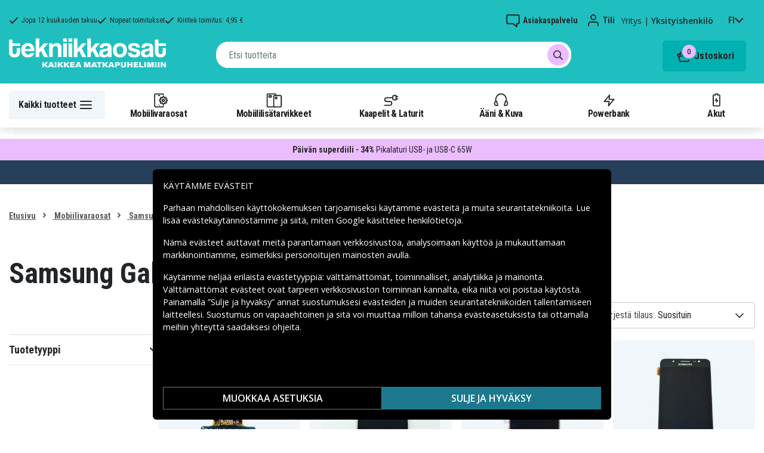

--- FILE ---
content_type: text/javascript
request_url: https://www.tekniikkaosat.fi/_nuxt/a3bdd33.modern.js
body_size: 117983
content:
/*! For license information please see LICENSES */
(window.webpackJsonp=window.webpackJsonp||[]).push([[15],[,,,,,,function(t,e,n){"use strict";function r(t){return r="function"==typeof Symbol&&"symbol"==typeof Symbol.iterator?function(t){return typeof t}:function(t){return t&&"function"==typeof Symbol&&t.constructor===Symbol&&t!==Symbol.prototype?"symbol":typeof t},r(t)}function o(t){var i=function(t,e){if("object"!=r(t)||!t)return t;var n=t[Symbol.toPrimitive];if(void 0!==n){var i=n.call(t,e||"default");if("object"!=r(i))return i;throw new TypeError("@@toPrimitive must return a primitive value.")}return("string"===e?String:Number)(t)}(t,"string");return"symbol"==r(i)?i:i+""}function c(t,e,n){return(e=o(e))in t?Object.defineProperty(t,e,{value:n,enumerable:!0,configurable:!0,writable:!0}):t[e]=n,t}n.d(e,"a",(function(){return c}))},,,,function(t,e,n){"use strict";function r(t,e,n,r,o,a,c){try{var i=t[a](c),u=i.value}catch(t){return void n(t)}i.done?e(u):Promise.resolve(u).then(r,o)}function o(t){return function(){var e=this,n=arguments;return new Promise((function(o,c){var a=t.apply(e,n);function f(t){r(a,o,c,f,l,"next",t)}function l(t){r(a,o,c,f,l,"throw",t)}f(void 0)}))}}n.d(e,"a",(function(){return o}))},function(t,e,n){"use strict";n.r(e),function(t,r){n.d(e,"EffectScope",(function(){return Ie})),n.d(e,"computed",(function(){return xe})),n.d(e,"customRef",(function(){return de})),n.d(e,"default",(function(){return So})),n.d(e,"defineAsyncComponent",(function(){return Yn})),n.d(e,"defineComponent",(function(){return dr})),n.d(e,"del",(function(){return del})),n.d(e,"effectScope",(function(){return Ne})),n.d(e,"getCurrentInstance",(function(){return St})),n.d(e,"getCurrentScope",(function(){return Me})),n.d(e,"h",(function(){return Pn})),n.d(e,"inject",(function(){return Fe})),n.d(e,"isProxy",(function(){return ee})),n.d(e,"isReactive",(function(){return Qt})),n.d(e,"isReadonly",(function(){return te})),n.d(e,"isRef",(function(){return ie})),n.d(e,"isShallow",(function(){return Zt})),n.d(e,"markRaw",(function(){return re})),n.d(e,"mergeDefaults",(function(){return Cn})),n.d(e,"nextTick",(function(){return Kn})),n.d(e,"onActivated",(function(){return ir})),n.d(e,"onBeforeMount",(function(){return Qn})),n.d(e,"onBeforeUnmount",(function(){return rr})),n.d(e,"onBeforeUpdate",(function(){return er})),n.d(e,"onDeactivated",(function(){return ar})),n.d(e,"onErrorCaptured",(function(){return lr})),n.d(e,"onMounted",(function(){return Zn})),n.d(e,"onRenderTracked",(function(){return cr})),n.d(e,"onRenderTriggered",(function(){return ur})),n.d(e,"onScopeDispose",(function(){return Le})),n.d(e,"onServerPrefetch",(function(){return sr})),n.d(e,"onUnmounted",(function(){return or})),n.d(e,"onUpdated",(function(){return nr})),n.d(e,"provide",(function(){return De})),n.d(e,"proxyRefs",(function(){return le})),n.d(e,"reactive",(function(){return Jt})),n.d(e,"readonly",(function(){return ge})),n.d(e,"ref",(function(){return ae})),n.d(e,"set",(function(){return Kt})),n.d(e,"shallowReactive",(function(){return Yt})),n.d(e,"shallowReadonly",(function(){return we})),n.d(e,"shallowRef",(function(){return se})),n.d(e,"toRaw",(function(){return ne})),n.d(e,"toRef",(function(){return ve})),n.d(e,"toRefs",(function(){return he})),n.d(e,"triggerRef",(function(){return ue})),n.d(e,"unref",(function(){return fe})),n.d(e,"useAttrs",(function(){return xn})),n.d(e,"useCssModule",(function(){return Gn})),n.d(e,"useCssVars",(function(){return Jn})),n.d(e,"useListeners",(function(){return On})),n.d(e,"useSlots",(function(){return wn})),n.d(e,"version",(function(){return pr})),n.d(e,"watch",(function(){return Re})),n.d(e,"watchEffect",(function(){return ke})),n.d(e,"watchPostEffect",(function(){return Ee})),n.d(e,"watchSyncEffect",(function(){return Ae}));var o=Object.freeze({}),c=Array.isArray;function f(t){return null==t}function l(t){return null!=t}function d(t){return!0===t}function h(t){return"string"==typeof t||"number"==typeof t||"symbol"==typeof t||"boolean"==typeof t}function v(t){return"function"==typeof t}function m(t){return null!==t&&"object"==typeof t}var y=Object.prototype.toString;function _(t){return"[object Object]"===y.call(t)}function w(t){return"[object RegExp]"===y.call(t)}function x(t){var e=parseFloat(String(t));return e>=0&&Math.floor(e)===e&&isFinite(t)}function O(t){return l(t)&&"function"==typeof t.then&&"function"==typeof t.catch}function S(t){return null==t?"":Array.isArray(t)||_(t)&&t.toString===y?JSON.stringify(t,C,2):String(t)}function C(t,e){return e&&e.__v_isRef?e.value:e}function $(t){var e=parseFloat(t);return isNaN(e)?t:e}function k(t,e){for(var map=Object.create(null),n=t.split(","),i=0;i<n.length;i++)map[n[i]]=!0;return e?function(t){return map[t.toLowerCase()]}:function(t){return map[t]}}k("slot,component",!0);var E=k("key,ref,slot,slot-scope,is");function A(t,e){var n=t.length;if(n){if(e===t[n-1])return void(t.length=n-1);var r=t.indexOf(e);if(r>-1)return t.splice(r,1)}}var T=Object.prototype.hasOwnProperty;function j(t,e){return T.call(t,e)}function R(t){var e=Object.create(null);return function(n){return e[n]||(e[n]=t(n))}}var P=/-(\w)/g,I=R((function(t){return t.replace(P,(function(t,e){return e?e.toUpperCase():""}))})),N=R((function(t){return t.charAt(0).toUpperCase()+t.slice(1)})),M=/\B([A-Z])/g,L=R((function(t){return t.replace(M,"-$1").toLowerCase()}));var D=Function.prototype.bind?function(t,e){return t.bind(e)}:function(t,e){function n(a){var n=arguments.length;return n?n>1?t.apply(e,arguments):t.call(e,a):t.call(e)}return n._length=t.length,n};function U(t,e){e=e||0;for(var i=t.length-e,n=new Array(i);i--;)n[i]=t[i+e];return n}function F(t,e){for(var n in e)t[n]=e[n];return t}function B(t){for(var e={},i=0;i<t.length;i++)t[i]&&F(e,t[i]);return e}function z(a,b,t){}var V=function(a,b,t){return!1},H=function(t){return t};function W(a,b){if(a===b)return!0;var t=m(a),e=m(b);if(!t||!e)return!t&&!e&&String(a)===String(b);try{var n=Array.isArray(a),r=Array.isArray(b);if(n&&r)return a.length===b.length&&a.every((function(t,i){return W(t,b[i])}));if(a instanceof Date&&b instanceof Date)return a.getTime()===b.getTime();if(n||r)return!1;var o=Object.keys(a),c=Object.keys(b);return o.length===c.length&&o.every((function(t){return W(a[t],b[t])}))}catch(t){return!1}}function K(t,e){for(var i=0;i<t.length;i++)if(W(t[i],e))return i;return-1}function G(t){var e=!1;return function(){e||(e=!0,t.apply(this,arguments))}}function J(t,e){return t===e?0===t&&1/t!=1/e:t==t||e==e}var Y="data-server-rendered",X=["component","directive","filter"],Q=["beforeCreate","created","beforeMount","mounted","beforeUpdate","updated","beforeDestroy","destroyed","activated","deactivated","errorCaptured","serverPrefetch","renderTracked","renderTriggered"],Z={optionMergeStrategies:Object.create(null),silent:!1,productionTip:!1,devtools:!1,performance:!1,errorHandler:null,warnHandler:null,ignoredElements:[],keyCodes:Object.create(null),isReservedTag:V,isReservedAttr:V,isUnknownElement:V,getTagNamespace:z,parsePlatformTagName:H,mustUseProp:V,async:!0,_lifecycleHooks:Q},tt=/a-zA-Z\u00B7\u00C0-\u00D6\u00D8-\u00F6\u00F8-\u037D\u037F-\u1FFF\u200C-\u200D\u203F-\u2040\u2070-\u218F\u2C00-\u2FEF\u3001-\uD7FF\uF900-\uFDCF\uFDF0-\uFFFD/;function et(t){var e=(t+"").charCodeAt(0);return 36===e||95===e}function nt(t,e,n,r){Object.defineProperty(t,e,{value:n,enumerable:!!r,writable:!0,configurable:!0})}var ot=new RegExp("[^".concat(tt.source,".$_\\d]"));var it="__proto__"in{},at="undefined"!=typeof window,st=at&&window.navigator.userAgent.toLowerCase(),ct=st&&/msie|trident/.test(st),ut=st&&st.indexOf("msie 9.0")>0,ft=st&&st.indexOf("edge/")>0;st&&st.indexOf("android");var lt=st&&/iphone|ipad|ipod|ios/.test(st);st&&/chrome\/\d+/.test(st),st&&/phantomjs/.test(st);var pt,ht=st&&st.match(/firefox\/(\d+)/),vt={}.watch,mt=!1;if(at)try{var yt={};Object.defineProperty(yt,"passive",{get:function(){mt=!0}}),window.addEventListener("test-passive",null,yt)}catch(t){}var gt=function(){return void 0===pt&&(pt=!at&&void 0!==t&&(t.process&&"server"===t.process.env.VUE_ENV)),pt},bt=at&&window.__VUE_DEVTOOLS_GLOBAL_HOOK__;function _t(t){return"function"==typeof t&&/native code/.test(t.toString())}var wt,xt="undefined"!=typeof Symbol&&_t(Symbol)&&"undefined"!=typeof Reflect&&_t(Reflect.ownKeys);wt="undefined"!=typeof Set&&_t(Set)?Set:function(){function t(){this.set=Object.create(null)}return t.prototype.has=function(t){return!0===this.set[t]},t.prototype.add=function(t){this.set[t]=!0},t.prototype.clear=function(){this.set=Object.create(null)},t}();var Ot=null;function St(){return Ot&&{proxy:Ot}}function Ct(t){void 0===t&&(t=null),t||Ot&&Ot._scope.off(),Ot=t,t&&t._scope.on()}var $t=function(){function t(t,data,e,text,n,r,o,c){this.tag=t,this.data=data,this.children=e,this.text=text,this.elm=n,this.ns=void 0,this.context=r,this.fnContext=void 0,this.fnOptions=void 0,this.fnScopeId=void 0,this.key=data&&data.key,this.componentOptions=o,this.componentInstance=void 0,this.parent=void 0,this.raw=!1,this.isStatic=!1,this.isRootInsert=!0,this.isComment=!1,this.isCloned=!1,this.isOnce=!1,this.asyncFactory=c,this.asyncMeta=void 0,this.isAsyncPlaceholder=!1}return Object.defineProperty(t.prototype,"child",{get:function(){return this.componentInstance},enumerable:!1,configurable:!0}),t}(),kt=function(text){void 0===text&&(text="");var t=new $t;return t.text=text,t.isComment=!0,t};function Et(t){return new $t(void 0,void 0,void 0,String(t))}function At(t){var e=new $t(t.tag,t.data,t.children&&t.children.slice(),t.text,t.elm,t.context,t.componentOptions,t.asyncFactory);return e.ns=t.ns,e.isStatic=t.isStatic,e.key=t.key,e.isComment=t.isComment,e.fnContext=t.fnContext,e.fnOptions=t.fnOptions,e.fnScopeId=t.fnScopeId,e.asyncMeta=t.asyncMeta,e.isCloned=!0,e}"function"==typeof SuppressedError&&SuppressedError;var Tt=0,jt=[],Rt=function(){for(var i=0;i<jt.length;i++){var t=jt[i];t.subs=t.subs.filter((function(s){return s})),t._pending=!1}jt.length=0},Pt=function(){function t(){this._pending=!1,this.id=Tt++,this.subs=[]}return t.prototype.addSub=function(sub){this.subs.push(sub)},t.prototype.removeSub=function(sub){this.subs[this.subs.indexOf(sub)]=null,this._pending||(this._pending=!0,jt.push(this))},t.prototype.depend=function(e){t.target&&t.target.addDep(this)},t.prototype.notify=function(t){var e=this.subs.filter((function(s){return s}));for(var i=0,n=e.length;i<n;i++){0,e[i].update()}},t}();Pt.target=null;var It=[];function Nt(t){It.push(t),Pt.target=t}function Mt(){It.pop(),Pt.target=It[It.length-1]}var Lt=Array.prototype,Dt=Object.create(Lt);["push","pop","shift","unshift","splice","sort","reverse"].forEach((function(t){var e=Lt[t];nt(Dt,t,(function(){for(var n=[],r=0;r<arguments.length;r++)n[r]=arguments[r];var o,c=e.apply(this,n),f=this.__ob__;switch(t){case"push":case"unshift":o=n;break;case"splice":o=n.slice(2)}return o&&f.observeArray(o),f.dep.notify(),c}))}));var Ut=Object.getOwnPropertyNames(Dt),Ft={},Bt=!0;function zt(t){Bt=t}var Vt={notify:z,depend:z,addSub:z,removeSub:z},Ht=function(){function t(t,e,n){if(void 0===e&&(e=!1),void 0===n&&(n=!1),this.value=t,this.shallow=e,this.mock=n,this.dep=n?Vt:new Pt,this.vmCount=0,nt(t,"__ob__",this),c(t)){if(!n)if(it)t.__proto__=Dt;else for(var i=0,r=Ut.length;i<r;i++){nt(t,f=Ut[i],Dt[f])}e||this.observeArray(t)}else{var o=Object.keys(t);for(i=0;i<o.length;i++){var f;qt(t,f=o[i],Ft,void 0,e,n)}}}return t.prototype.observeArray=function(t){for(var i=0,e=t.length;i<e;i++)Wt(t[i],!1,this.mock)},t}();function Wt(t,e,n){return t&&j(t,"__ob__")&&t.__ob__ instanceof Ht?t.__ob__:!Bt||!n&&gt()||!c(t)&&!_(t)||!Object.isExtensible(t)||t.__v_skip||ie(t)||t instanceof $t?void 0:new Ht(t,e,n)}function qt(t,e,n,r,o,f,l){void 0===l&&(l=!1);var d=new Pt,h=Object.getOwnPropertyDescriptor(t,e);if(!h||!1!==h.configurable){var v=h&&h.get,m=h&&h.set;v&&!m||n!==Ft&&2!==arguments.length||(n=t[e]);var y=o?n&&n.__ob__:Wt(n,!1,f);return Object.defineProperty(t,e,{enumerable:!0,configurable:!0,get:function(){var e=v?v.call(t):n;return Pt.target&&(d.depend(),y&&(y.dep.depend(),c(e)&&Gt(e))),ie(e)&&!o?e.value:e},set:function(e){var r=v?v.call(t):n;if(J(r,e)){if(m)m.call(t,e);else{if(v)return;if(!o&&ie(r)&&!ie(e))return void(r.value=e);n=e}y=o?e&&e.__ob__:Wt(e,!1,f),d.notify()}}}),d}}function Kt(t,e,n){if(!te(t)){var r=t.__ob__;return c(t)&&x(e)?(t.length=Math.max(t.length,e),t.splice(e,1,n),r&&!r.shallow&&r.mock&&Wt(n,!1,!0),n):e in t&&!(e in Object.prototype)?(t[e]=n,n):t._isVue||r&&r.vmCount?n:r?(qt(r.value,e,n,void 0,r.shallow,r.mock),r.dep.notify(),n):(t[e]=n,n)}}function del(t,e){if(c(t)&&x(e))t.splice(e,1);else{var n=t.__ob__;t._isVue||n&&n.vmCount||te(t)||j(t,e)&&(delete t[e],n&&n.dep.notify())}}function Gt(t){for(var e=void 0,i=0,n=t.length;i<n;i++)(e=t[i])&&e.__ob__&&e.__ob__.dep.depend(),c(e)&&Gt(e)}function Jt(t){return Xt(t,!1),t}function Yt(t){return Xt(t,!0),nt(t,"__v_isShallow",!0),t}function Xt(t,e){if(!te(t)){Wt(t,e,gt());0}}function Qt(t){return te(t)?Qt(t.__v_raw):!(!t||!t.__ob__)}function Zt(t){return!(!t||!t.__v_isShallow)}function te(t){return!(!t||!t.__v_isReadonly)}function ee(t){return Qt(t)||te(t)}function ne(t){var e=t&&t.__v_raw;return e?ne(e):t}function re(t){return Object.isExtensible(t)&&nt(t,"__v_skip",!0),t}var oe="__v_isRef";function ie(t){return!(!t||!0!==t.__v_isRef)}function ae(t){return ce(t,!1)}function se(t){return ce(t,!0)}function ce(t,e){if(ie(t))return t;var n={};return nt(n,oe,!0),nt(n,"__v_isShallow",e),nt(n,"dep",qt(n,"value",t,null,e,gt())),n}function ue(t){t.dep&&t.dep.notify()}function fe(t){return ie(t)?t.value:t}function le(t){if(Qt(t))return t;for(var e={},n=Object.keys(t),i=0;i<n.length;i++)pe(e,t,n[i]);return e}function pe(t,source,e){Object.defineProperty(t,e,{enumerable:!0,configurable:!0,get:function(){var t=source[e];if(ie(t))return t.value;var n=t&&t.__ob__;return n&&n.dep.depend(),t},set:function(t){var n=source[e];ie(n)&&!ie(t)?n.value=t:source[e]=t}})}function de(t){var e=new Pt,n=t((function(){e.depend()}),(function(){e.notify()})),r=n.get,o=n.set,c={get value(){return r()},set value(t){o(t)}};return nt(c,oe,!0),c}function he(object){var t=c(object)?new Array(object.length):{};for(var e in object)t[e]=ve(object,e);return t}function ve(object,t,e){var n=object[t];if(ie(n))return n;var r={get value(){var n=object[t];return void 0===n?e:n},set value(e){object[t]=e}};return nt(r,oe,!0),r}var me="__v_rawToReadonly",ye="__v_rawToShallowReadonly";function ge(t){return be(t,!1)}function be(t,e){if(!_(t))return t;if(te(t))return t;var n=e?ye:me,r=t[n];if(r)return r;var o=Object.create(Object.getPrototypeOf(t));nt(t,n,o),nt(o,"__v_isReadonly",!0),nt(o,"__v_raw",t),ie(t)&&nt(o,oe,!0),(e||Zt(t))&&nt(o,"__v_isShallow",!0);for(var c=Object.keys(t),i=0;i<c.length;i++)_e(o,t,c[i],e);return o}function _e(t,e,n,r){Object.defineProperty(t,n,{enumerable:!0,configurable:!0,get:function(){var t=e[n];return r||!_(t)?t:ge(t)},set:function(){}})}function we(t){return be(t,!0)}function xe(t,e){var n,r,o=v(t);o?(n=t,r=z):(n=t.get,r=t.set);var c=gt()?null:new wr(Ot,n,z,{lazy:!0});var f={effect:c,get value(){return c?(c.dirty&&c.evaluate(),Pt.target&&c.depend(),c.value):n()},set value(t){r(t)}};return nt(f,oe,!0),nt(f,"__v_isReadonly",o),f}var Oe="watcher",Se="".concat(Oe," callback"),Ce="".concat(Oe," getter"),$e="".concat(Oe," cleanup");function ke(t,e){return Pe(t,null,e)}function Ee(t,e){return Pe(t,null,{flush:"post"})}function Ae(t,e){return Pe(t,null,{flush:"sync"})}var Te,je={};function Re(source,t,e){return Pe(source,t,e)}function Pe(source,t,e){var n=void 0===e?o:e,r=n.immediate,f=n.deep,l=n.flush,d=void 0===l?"pre":l;n.onTrack,n.onTrigger;var h,m,y=Ot,_=function(t,e,n){void 0===n&&(n=null);var r=Nn(t,null,n,y,e);return f&&r&&r.__ob__&&r.__ob__.dep.depend(),r},w=!1,x=!1;if(ie(source)?(h=function(){return source.value},w=Zt(source)):Qt(source)?(h=function(){return source.__ob__.dep.depend(),source},f=!0):c(source)?(x=!0,w=source.some((function(s){return Qt(s)||Zt(s)})),h=function(){return source.map((function(s){return ie(s)?s.value:Qt(s)?(s.__ob__.dep.depend(),mr(s)):v(s)?_(s,Ce):void 0}))}):h=v(source)?t?function(){return _(source,Ce)}:function(){if(!y||!y._isDestroyed)return m&&m(),_(source,Oe,[S])}:z,t&&f){var O=h;h=function(){return mr(O())}}var S=function(t){m=C.onStop=function(){_(t,$e)}};if(gt())return S=z,t?r&&_(t,Se,[h(),x?[]:void 0,S]):h(),z;var C=new wr(Ot,h,z,{lazy:!0});C.noRecurse=!t;var $=x?[]:je;return C.run=function(){if(C.active)if(t){var e=C.get();(f||w||(x?e.some((function(t,i){return J(t,$[i])})):J(e,$)))&&(m&&m(),_(t,Se,[e,$===je?void 0:$,S]),$=e)}else C.get()},"sync"===d?C.update=C.run:"post"===d?(C.post=!0,C.update=function(){return Vr(C)}):C.update=function(){if(y&&y===Ot&&!y._isMounted){var t=y._preWatchers||(y._preWatchers=[]);t.indexOf(C)<0&&t.push(C)}else Vr(C)},t?r?C.run():$=C.get():"post"===d&&y?y.$once("hook:mounted",(function(){return C.get()})):C.get(),function(){C.teardown()}}var Ie=function(){function t(t){void 0===t&&(t=!1),this.detached=t,this.active=!0,this.effects=[],this.cleanups=[],this.parent=Te,!t&&Te&&(this.index=(Te.scopes||(Te.scopes=[])).push(this)-1)}return t.prototype.run=function(t){if(this.active){var e=Te;try{return Te=this,t()}finally{Te=e}}else 0},t.prototype.on=function(){Te=this},t.prototype.off=function(){Te=this.parent},t.prototype.stop=function(t){if(this.active){var i=void 0,e=void 0;for(i=0,e=this.effects.length;i<e;i++)this.effects[i].teardown();for(i=0,e=this.cleanups.length;i<e;i++)this.cleanups[i]();if(this.scopes)for(i=0,e=this.scopes.length;i<e;i++)this.scopes[i].stop(!0);if(!this.detached&&this.parent&&!t){var n=this.parent.scopes.pop();n&&n!==this&&(this.parent.scopes[this.index]=n,n.index=this.index)}this.parent=void 0,this.active=!1}},t}();function Ne(t){return new Ie(t)}function Me(){return Te}function Le(t){Te&&Te.cleanups.push(t)}function De(t,e){Ot&&(Ue(Ot)[t]=e)}function Ue(t){var e=t._provided,n=t.$parent&&t.$parent._provided;return n===e?t._provided=Object.create(n):e}function Fe(t,e,n){void 0===n&&(n=!1);var r=Ot;if(r){var o=r.$parent&&r.$parent._provided;if(o&&t in o)return o[t];if(arguments.length>1)return n&&v(e)?e.call(r):e}else 0}var Be=R((function(t){var e="&"===t.charAt(0),n="~"===(t=e?t.slice(1):t).charAt(0),r="!"===(t=n?t.slice(1):t).charAt(0);return{name:t=r?t.slice(1):t,once:n,capture:r,passive:e}}));function ze(t,e){function n(){var t=n.fns;if(!c(t))return Nn(t,null,arguments,e,"v-on handler");for(var r=t.slice(),i=0;i<r.length;i++)Nn(r[i],null,arguments,e,"v-on handler")}return n.fns=t,n}function Ve(t,e,n,r,o,c){var l,h,v,m;for(l in t)h=t[l],v=e[l],m=Be(l),f(h)||(f(v)?(f(h.fns)&&(h=t[l]=ze(h,c)),d(m.once)&&(h=t[l]=o(m.name,h,m.capture)),n(m.name,h,m.capture,m.passive,m.params)):h!==v&&(v.fns=h,t[l]=v));for(l in e)f(t[l])&&r((m=Be(l)).name,e[l],m.capture)}function He(t,e,n){var r;t instanceof $t&&(t=t.data.hook||(t.data.hook={}));var o=t[e];function c(){n.apply(this,arguments),A(r.fns,c)}f(o)?r=ze([c]):l(o.fns)&&d(o.merged)?(r=o).fns.push(c):r=ze([o,c]),r.merged=!0,t[e]=r}function We(t,e,n,r,o){if(l(e)){if(j(e,n))return t[n]=e[n],o||delete e[n],!0;if(j(e,r))return t[n]=e[r],o||delete e[r],!0}return!1}function qe(t){return h(t)?[Et(t)]:c(t)?Ge(t):void 0}function Ke(t){return l(t)&&l(t.text)&&!1===t.isComment}function Ge(t,e){var i,n,r,o,v=[];for(i=0;i<t.length;i++)f(n=t[i])||"boolean"==typeof n||(o=v[r=v.length-1],c(n)?n.length>0&&(Ke((n=Ge(n,"".concat(e||"","_").concat(i)))[0])&&Ke(o)&&(v[r]=Et(o.text+n[0].text),n.shift()),v.push.apply(v,n)):h(n)?Ke(o)?v[r]=Et(o.text+n):""!==n&&v.push(Et(n)):Ke(n)&&Ke(o)?v[r]=Et(o.text+n.text):(d(t._isVList)&&l(n.tag)&&f(n.key)&&l(e)&&(n.key="__vlist".concat(e,"_").concat(i,"__")),v.push(n)));return v}function Je(t,e){var i,n,r,o,f=null;if(c(t)||"string"==typeof t)for(f=new Array(t.length),i=0,n=t.length;i<n;i++)f[i]=e(t[i],i);else if("number"==typeof t)for(f=new Array(t),i=0;i<t;i++)f[i]=e(i+1,i);else if(m(t))if(xt&&t[Symbol.iterator]){f=[];for(var d=t[Symbol.iterator](),h=d.next();!h.done;)f.push(e(h.value,f.length)),h=d.next()}else for(r=Object.keys(t),f=new Array(r.length),i=0,n=r.length;i<n;i++)o=r[i],f[i]=e(t[o],o,i);return l(f)||(f=[]),f._isVList=!0,f}function Ye(t,e,n,r){var o,c=this.$scopedSlots[t];c?(n=n||{},r&&(n=F(F({},r),n)),o=c(n)||(v(e)?e():e)):o=this.$slots[t]||(v(e)?e():e);var f=n&&n.slot;return f?this.$createElement("template",{slot:f},o):o}function Xe(t){return so(this.$options,"filters",t,!0)||H}function Qe(t,e){return c(t)?-1===t.indexOf(e):t!==e}function Ze(t,e,n,r,o){var c=Z.keyCodes[e]||n;return o&&r&&!Z.keyCodes[e]?Qe(o,r):c?Qe(c,t):r?L(r)!==e:void 0===t}function tn(data,t,e,n,r){if(e)if(m(e)){c(e)&&(e=B(e));var o=void 0,f=function(c){if("class"===c||"style"===c||E(c))o=data;else{var f=data.attrs&&data.attrs.type;o=n||Z.mustUseProp(t,f,c)?data.domProps||(data.domProps={}):data.attrs||(data.attrs={})}var l=I(c),d=L(c);l in o||d in o||(o[c]=e[c],r&&((data.on||(data.on={}))["update:".concat(c)]=function(t){e[c]=t}))};for(var l in e)f(l)}else;return data}function en(t,e){var n=this._staticTrees||(this._staticTrees=[]),r=n[t];return r&&!e||rn(r=n[t]=this.$options.staticRenderFns[t].call(this._renderProxy,this._c,this),"__static__".concat(t),!1),r}function nn(t,e,n){return rn(t,"__once__".concat(e).concat(n?"_".concat(n):""),!0),t}function rn(t,e,n){if(c(t))for(var i=0;i<t.length;i++)t[i]&&"string"!=typeof t[i]&&on(t[i],"".concat(e,"_").concat(i),n);else on(t,e,n)}function on(t,e,n){t.isStatic=!0,t.key=e,t.isOnce=n}function an(data,t){if(t)if(_(t)){var e=data.on=data.on?F({},data.on):{};for(var n in t){var r=e[n],o=t[n];e[n]=r?[].concat(r,o):o}}else;return data}function sn(t,e,n,r){e=e||{$stable:!n};for(var i=0;i<t.length;i++){var slot=t[i];c(slot)?sn(slot,e,n):slot&&(slot.proxy&&(slot.fn.proxy=!0),e[slot.key]=slot.fn)}return r&&(e.$key=r),e}function cn(t,e){for(var i=0;i<e.length;i+=2){var n=e[i];"string"==typeof n&&n&&(t[e[i]]=e[i+1])}return t}function un(t,symbol){return"string"==typeof t?symbol+t:t}function fn(t){t._o=nn,t._n=$,t._s=S,t._l=Je,t._t=Ye,t._q=W,t._i=K,t._m=en,t._f=Xe,t._k=Ze,t._b=tn,t._v=Et,t._e=kt,t._u=sn,t._g=an,t._d=cn,t._p=un}function ln(t,e){if(!t||!t.length)return{};for(var n={},i=0,r=t.length;i<r;i++){var o=t[i],data=o.data;if(data&&data.attrs&&data.attrs.slot&&delete data.attrs.slot,o.context!==e&&o.fnContext!==e||!data||null==data.slot)(n.default||(n.default=[])).push(o);else{var c=data.slot,slot=n[c]||(n[c]=[]);"template"===o.tag?slot.push.apply(slot,o.children||[]):slot.push(o)}}for(var f in n)n[f].every(pn)&&delete n[f];return n}function pn(t){return t.isComment&&!t.asyncFactory||" "===t.text}function dn(t){return t.isComment&&t.asyncFactory}function hn(t,e,n,r){var c,f=Object.keys(n).length>0,l=e?!!e.$stable:!f,d=e&&e.$key;if(e){if(e._normalized)return e._normalized;if(l&&r&&r!==o&&d===r.$key&&!f&&!r.$hasNormal)return r;for(var h in c={},e)e[h]&&"$"!==h[0]&&(c[h]=vn(t,n,h,e[h]))}else c={};for(var v in n)v in c||(c[v]=mn(n,v));return e&&Object.isExtensible(e)&&(e._normalized=c),nt(c,"$stable",l),nt(c,"$key",d),nt(c,"$hasNormal",f),c}function vn(t,e,n,r){var o=function(){var e=Ot;Ct(t);var n=arguments.length?r.apply(null,arguments):r({}),o=(n=n&&"object"==typeof n&&!c(n)?[n]:qe(n))&&n[0];return Ct(e),n&&(!o||1===n.length&&o.isComment&&!dn(o))?void 0:n};return r.proxy&&Object.defineProperty(e,n,{get:o,enumerable:!0,configurable:!0}),o}function mn(t,e){return function(){return t[e]}}function yn(t){return{get attrs(){if(!t._attrsProxy){var e=t._attrsProxy={};nt(e,"_v_attr_proxy",!0),gn(e,t.$attrs,o,t,"$attrs")}return t._attrsProxy},get listeners(){t._listenersProxy||gn(t._listenersProxy={},t.$listeners,o,t,"$listeners");return t._listenersProxy},get slots(){return function(t){t._slotsProxy||_n(t._slotsProxy={},t.$scopedSlots);return t._slotsProxy}(t)},emit:D(t.$emit,t),expose:function(e){e&&Object.keys(e).forEach((function(n){return pe(t,e,n)}))}}}function gn(t,e,n,r,o){var c=!1;for(var f in e)f in t?e[f]!==n[f]&&(c=!0):(c=!0,bn(t,f,r,o));for(var f in t)f in e||(c=!0,delete t[f]);return c}function bn(t,e,n,r){Object.defineProperty(t,e,{enumerable:!0,configurable:!0,get:function(){return n[r][e]}})}function _n(t,e){for(var n in e)t[n]=e[n];for(var n in t)n in e||delete t[n]}function wn(){return Sn().slots}function xn(){return Sn().attrs}function On(){return Sn().listeners}function Sn(){var t=Ot;return t._setupContext||(t._setupContext=yn(t))}function Cn(t,e){var n=c(t)?t.reduce((function(t,p){return t[p]={},t}),{}):t;for(var r in e){var o=n[r];o?c(o)||v(o)?n[r]={type:o,default:e[r]}:o.default=e[r]:null===o&&(n[r]={default:e[r]})}return n}var $n=null;function kn(t,base){return(t.__esModule||xt&&"Module"===t[Symbol.toStringTag])&&(t=t.default),m(t)?base.extend(t):t}function En(t){if(c(t))for(var i=0;i<t.length;i++){var e=t[i];if(l(e)&&(l(e.componentOptions)||dn(e)))return e}}var An=1,Tn=2;function jn(t,e,data,n,r,o){return(c(data)||h(data))&&(r=n,n=data,data=void 0),d(o)&&(r=Tn),function(t,e,data,n,r){if(l(data)&&l(data.__ob__))return kt();l(data)&&l(data.is)&&(e=data.is);if(!e)return kt();0;c(n)&&v(n[0])&&((data=data||{}).scopedSlots={default:n[0]},n.length=0);r===Tn?n=qe(n):r===An&&(n=function(t){for(var i=0;i<t.length;i++)if(c(t[i]))return Array.prototype.concat.apply([],t);return t}(n));var o,f;if("string"==typeof e){var d=void 0;f=t.$vnode&&t.$vnode.ns||Z.getTagNamespace(e),o=Z.isReservedTag(e)?new $t(Z.parsePlatformTagName(e),data,n,void 0,void 0,t):data&&data.pre||!l(d=so(t.$options,"components",e))?new $t(e,data,n,void 0,void 0,t):Xr(d,data,t,n,e)}else o=Xr(e,data,t,n);return c(o)?o:l(o)?(l(f)&&Rn(o,f),l(data)&&function(data){m(data.style)&&mr(data.style);m(data.class)&&mr(data.class)}(data),o):kt()}(t,e,data,n,r)}function Rn(t,e,n){if(t.ns=e,"foreignObject"===t.tag&&(e=void 0,n=!0),l(t.children))for(var i=0,r=t.children.length;i<r;i++){var o=t.children[i];l(o.tag)&&(f(o.ns)||d(n)&&"svg"!==o.tag)&&Rn(o,e,n)}}function Pn(t,e,n){return jn(Ot,t,e,n,2,!0)}function In(t,e,n){Nt();try{if(e)for(var r=e;r=r.$parent;){var o=r.$options.errorCaptured;if(o)for(var i=0;i<o.length;i++)try{if(!1===o[i].call(r,t,e,n))return}catch(t){Mn(t,r,"errorCaptured hook")}}Mn(t,e,n)}finally{Mt()}}function Nn(t,e,n,r,o){var c;try{(c=n?t.apply(e,n):t.call(e))&&!c._isVue&&O(c)&&!c._handled&&(c.catch((function(t){return In(t,r,o+" (Promise/async)")})),c._handled=!0)}catch(t){In(t,r,o)}return c}function Mn(t,e,n){if(Z.errorHandler)try{return Z.errorHandler.call(null,t,e,n)}catch(e){e!==t&&Ln(e,null,"config.errorHandler")}Ln(t,e,n)}function Ln(t,e,n){if(!at||"undefined"==typeof console)throw t;console.error(t)}var Dn,Un=!1,Fn=[],Bn=!1;function zn(){Bn=!1;var t=Fn.slice(0);Fn.length=0;for(var i=0;i<t.length;i++)t[i]()}if("undefined"!=typeof Promise&&_t(Promise)){var Vn=Promise.resolve();Dn=function(){Vn.then(zn),lt&&setTimeout(z)},Un=!0}else if(ct||"undefined"==typeof MutationObserver||!_t(MutationObserver)&&"[object MutationObserverConstructor]"!==MutationObserver.toString())Dn=void 0!==r&&_t(r)?function(){r(zn)}:function(){setTimeout(zn,0)};else{var Hn=1,Wn=new MutationObserver(zn),qn=document.createTextNode(String(Hn));Wn.observe(qn,{characterData:!0}),Dn=function(){Hn=(Hn+1)%2,qn.data=String(Hn)},Un=!0}function Kn(t,e){var n;if(Fn.push((function(){if(t)try{t.call(e)}catch(t){In(t,e,"nextTick")}else n&&n(e)})),Bn||(Bn=!0,Dn()),!t&&"undefined"!=typeof Promise)return new Promise((function(t){n=t}))}function Gn(t){if(void 0===t&&(t="$style"),!Ot)return o;var e=Ot[t];return e||o}function Jn(t){if(at){var e=Ot;e&&Ee((function(){var n=e.$el,r=t(e,e._setupProxy);if(n&&1===n.nodeType){var style=n.style;for(var o in r)style.setProperty("--".concat(o),r[o])}}))}}function Yn(source){v(source)&&(source={loader:source});var t=source.loader,e=source.loadingComponent,n=source.errorComponent,r=source.delay,o=void 0===r?200:r,c=source.timeout,f=(source.suspensible,source.onError);var l=null,d=0,h=function(){var e;return l||(e=l=t().catch((function(t){if(t=t instanceof Error?t:new Error(String(t)),f)return new Promise((function(e,n){f(t,(function(){return e((d++,l=null,h()))}),(function(){return n(t)}),d+1)}));throw t})).then((function(t){return e!==l&&l?l:(t&&(t.__esModule||"Module"===t[Symbol.toStringTag])&&(t=t.default),t)})))};return function(){return{component:h(),delay:o,timeout:c,error:n,loading:e}}}function Xn(t){return function(e,n){if(void 0===n&&(n=Ot),n)return function(t,e,n){var r=t.$options;r[e]=ro(r[e],n)}(n,t,e)}}var Qn=Xn("beforeMount"),Zn=Xn("mounted"),er=Xn("beforeUpdate"),nr=Xn("updated"),rr=Xn("beforeDestroy"),or=Xn("destroyed"),ir=Xn("activated"),ar=Xn("deactivated"),sr=Xn("serverPrefetch"),cr=Xn("renderTracked"),ur=Xn("renderTriggered"),fr=Xn("errorCaptured");function lr(t,e){void 0===e&&(e=Ot),fr(t,e)}var pr="2.7.16";function dr(t){return t}var vr=new wt;function mr(t){return yr(t,vr),vr.clear(),t}function yr(t,e){var i,n,r=c(t);if(!(!r&&!m(t)||t.__v_skip||Object.isFrozen(t)||t instanceof $t)){if(t.__ob__){var o=t.__ob__.dep.id;if(e.has(o))return;e.add(o)}if(r)for(i=t.length;i--;)yr(t[i],e);else if(ie(t))yr(t.value,e);else for(i=(n=Object.keys(t)).length;i--;)yr(t[n[i]],e)}}var gr,_r=0,wr=function(){function t(t,e,n,r,o){var c,f;c=this,void 0===(f=Te&&!Te._vm?Te:t?t._scope:void 0)&&(f=Te),f&&f.active&&f.effects.push(c),(this.vm=t)&&o&&(t._watcher=this),r?(this.deep=!!r.deep,this.user=!!r.user,this.lazy=!!r.lazy,this.sync=!!r.sync,this.before=r.before):this.deep=this.user=this.lazy=this.sync=!1,this.cb=n,this.id=++_r,this.active=!0,this.post=!1,this.dirty=this.lazy,this.deps=[],this.newDeps=[],this.depIds=new wt,this.newDepIds=new wt,this.expression="",v(e)?this.getter=e:(this.getter=function(path){if(!ot.test(path)){var t=path.split(".");return function(e){for(var i=0;i<t.length;i++){if(!e)return;e=e[t[i]]}return e}}}(e),this.getter||(this.getter=z)),this.value=this.lazy?void 0:this.get()}return t.prototype.get=function(){var t;Nt(this);var e=this.vm;try{t=this.getter.call(e,e)}catch(t){if(!this.user)throw t;In(t,e,'getter for watcher "'.concat(this.expression,'"'))}finally{this.deep&&mr(t),Mt(),this.cleanupDeps()}return t},t.prototype.addDep=function(t){var e=t.id;this.newDepIds.has(e)||(this.newDepIds.add(e),this.newDeps.push(t),this.depIds.has(e)||t.addSub(this))},t.prototype.cleanupDeps=function(){for(var i=this.deps.length;i--;){var t=this.deps[i];this.newDepIds.has(t.id)||t.removeSub(this)}var e=this.depIds;this.depIds=this.newDepIds,this.newDepIds=e,this.newDepIds.clear(),e=this.deps,this.deps=this.newDeps,this.newDeps=e,this.newDeps.length=0},t.prototype.update=function(){this.lazy?this.dirty=!0:this.sync?this.run():Vr(this)},t.prototype.run=function(){if(this.active){var t=this.get();if(t!==this.value||m(t)||this.deep){var e=this.value;if(this.value=t,this.user){var n='callback for watcher "'.concat(this.expression,'"');Nn(this.cb,this.vm,[t,e],this.vm,n)}else this.cb.call(this.vm,t,e)}}},t.prototype.evaluate=function(){this.value=this.get(),this.dirty=!1},t.prototype.depend=function(){for(var i=this.deps.length;i--;)this.deps[i].depend()},t.prototype.teardown=function(){if(this.vm&&!this.vm._isBeingDestroyed&&A(this.vm._scope.effects,this),this.active){for(var i=this.deps.length;i--;)this.deps[i].removeSub(this);this.active=!1,this.onStop&&this.onStop()}},t}();function xr(t,e){gr.$on(t,e)}function Or(t,e){gr.$off(t,e)}function Sr(t,e){var n=gr;return function r(){null!==e.apply(null,arguments)&&n.$off(t,r)}}function Cr(t,e,n){gr=t,Ve(e,n||{},xr,Or,Sr,t),gr=void 0}var $r=null;function kr(t){var e=$r;return $r=t,function(){$r=e}}function Er(t){for(;t&&(t=t.$parent);)if(t._inactive)return!0;return!1}function Ar(t,e){if(e){if(t._directInactive=!1,Er(t))return}else if(t._directInactive)return;if(t._inactive||null===t._inactive){t._inactive=!1;for(var i=0;i<t.$children.length;i++)Ar(t.$children[i]);jr(t,"activated")}}function Tr(t,e){if(!(e&&(t._directInactive=!0,Er(t))||t._inactive)){t._inactive=!0;for(var i=0;i<t.$children.length;i++)Tr(t.$children[i]);jr(t,"deactivated")}}function jr(t,e,n,r){void 0===r&&(r=!0),Nt();var o=Ot,c=Me();r&&Ct(t);var f=t.$options[e],l="".concat(e," hook");if(f)for(var i=0,d=f.length;i<d;i++)Nn(f[i],t,n||null,t,l);t._hasHookEvent&&t.$emit("hook:"+e),r&&(Ct(o),c&&c.on()),Mt()}var Rr=[],Pr=[],Ir={},Nr=!1,Mr=!1,Lr=0;var Dr=0,Ur=Date.now;if(at&&!ct){var Fr=window.performance;Fr&&"function"==typeof Fr.now&&Ur()>document.createEvent("Event").timeStamp&&(Ur=function(){return Fr.now()})}var Br=function(a,b){if(a.post){if(!b.post)return 1}else if(b.post)return-1;return a.id-b.id};function zr(){var t,e;for(Dr=Ur(),Mr=!0,Rr.sort(Br),Lr=0;Lr<Rr.length;Lr++)(t=Rr[Lr]).before&&t.before(),e=t.id,Ir[e]=null,t.run();var n=Pr.slice(),r=Rr.slice();Lr=Rr.length=Pr.length=0,Ir={},Nr=Mr=!1,function(t){for(var i=0;i<t.length;i++)t[i]._inactive=!0,Ar(t[i],!0)}(n),function(t){var i=t.length;for(;i--;){var e=t[i],n=e.vm;n&&n._watcher===e&&n._isMounted&&!n._isDestroyed&&jr(n,"updated")}}(r),Rt(),bt&&Z.devtools&&bt.emit("flush")}function Vr(t){var e=t.id;if(null==Ir[e]&&(t!==Pt.target||!t.noRecurse)){if(Ir[e]=!0,Mr){for(var i=Rr.length-1;i>Lr&&Rr[i].id>t.id;)i--;Rr.splice(i+1,0,t)}else Rr.push(t);Nr||(Nr=!0,Kn(zr))}}function Hr(t,e){if(t){for(var n=Object.create(null),r=xt?Reflect.ownKeys(t):Object.keys(t),i=0;i<r.length;i++){var o=r[i];if("__ob__"!==o){var c=t[o].from;if(c in e._provided)n[o]=e._provided[c];else if("default"in t[o]){var f=t[o].default;n[o]=v(f)?f.call(e):f}else 0}}return n}}function Wr(data,t,e,n,r){var f,l=this,h=r.options;j(n,"_uid")?(f=Object.create(n))._original=n:(f=n,n=n._original);var v=d(h._compiled),m=!v;this.data=data,this.props=t,this.children=e,this.parent=n,this.listeners=data.on||o,this.injections=Hr(h.inject,n),this.slots=function(){return l.$slots||hn(n,data.scopedSlots,l.$slots=ln(e,n)),l.$slots},Object.defineProperty(this,"scopedSlots",{enumerable:!0,get:function(){return hn(n,data.scopedSlots,this.slots())}}),v&&(this.$options=h,this.$slots=this.slots(),this.$scopedSlots=hn(n,data.scopedSlots,this.$slots)),h._scopeId?this._c=function(a,b,t,e){var r=jn(f,a,b,t,e,m);return r&&!c(r)&&(r.fnScopeId=h._scopeId,r.fnContext=n),r}:this._c=function(a,b,t,e){return jn(f,a,b,t,e,m)}}function qr(t,data,e,n,r){var o=At(t);return o.fnContext=e,o.fnOptions=n,data.slot&&((o.data||(o.data={})).slot=data.slot),o}function Kr(t,e){for(var n in e)t[I(n)]=e[n]}function Gr(t){return t.name||t.__name||t._componentTag}fn(Wr.prototype);var Jr={init:function(t,e){if(t.componentInstance&&!t.componentInstance._isDestroyed&&t.data.keepAlive){var n=t;Jr.prepatch(n,n)}else{(t.componentInstance=function(t,e){var n={_isComponent:!0,_parentVnode:t,parent:e},r=t.data.inlineTemplate;l(r)&&(n.render=r.render,n.staticRenderFns=r.staticRenderFns);return new t.componentOptions.Ctor(n)}(t,$r)).$mount(e?t.elm:void 0,e)}},prepatch:function(t,e){var n=e.componentOptions;!function(t,e,n,r,c){var f=r.data.scopedSlots,l=t.$scopedSlots,d=!!(f&&!f.$stable||l!==o&&!l.$stable||f&&t.$scopedSlots.$key!==f.$key||!f&&t.$scopedSlots.$key),h=!!(c||t.$options._renderChildren||d),v=t.$vnode;t.$options._parentVnode=r,t.$vnode=r,t._vnode&&(t._vnode.parent=r),t.$options._renderChildren=c;var m=r.data.attrs||o;t._attrsProxy&&gn(t._attrsProxy,m,v.data&&v.data.attrs||o,t,"$attrs")&&(h=!0),t.$attrs=m,n=n||o;var y=t.$options._parentListeners;if(t._listenersProxy&&gn(t._listenersProxy,n,y||o,t,"$listeners"),t.$listeners=t.$options._parentListeners=n,Cr(t,n,y),e&&t.$options.props){zt(!1);for(var _=t._props,w=t.$options._propKeys||[],i=0;i<w.length;i++){var x=w[i],O=t.$options.props;_[x]=co(x,O,e,t)}zt(!0),t.$options.propsData=e}h&&(t.$slots=ln(c,r.context),t.$forceUpdate())}(e.componentInstance=t.componentInstance,n.propsData,n.listeners,e,n.children)},insert:function(t){var e,n=t.context,r=t.componentInstance;r._isMounted||(r._isMounted=!0,jr(r,"mounted")),t.data.keepAlive&&(n._isMounted?((e=r)._inactive=!1,Pr.push(e)):Ar(r,!0))},destroy:function(t){var e=t.componentInstance;e._isDestroyed||(t.data.keepAlive?Tr(e,!0):e.$destroy())}},Yr=Object.keys(Jr);function Xr(t,data,e,n,r){if(!f(t)){var h=e.$options._base;if(m(t)&&(t=h.extend(t)),"function"==typeof t){var v;if(f(t.cid)&&(t=function(t,e){if(d(t.error)&&l(t.errorComp))return t.errorComp;if(l(t.resolved))return t.resolved;var n=$n;if(n&&l(t.owners)&&-1===t.owners.indexOf(n)&&t.owners.push(n),d(t.loading)&&l(t.loadingComp))return t.loadingComp;if(n&&!l(t.owners)){var r=t.owners=[n],o=!0,c=null,h=null;n.$on("hook:destroyed",(function(){return A(r,n)}));var v=function(t){for(var i=0,e=r.length;i<e;i++)r[i].$forceUpdate();t&&(r.length=0,null!==c&&(clearTimeout(c),c=null),null!==h&&(clearTimeout(h),h=null))},y=G((function(n){t.resolved=kn(n,e),o?r.length=0:v(!0)})),_=G((function(e){l(t.errorComp)&&(t.error=!0,v(!0))})),w=t(y,_);return m(w)&&(O(w)?f(t.resolved)&&w.then(y,_):O(w.component)&&(w.component.then(y,_),l(w.error)&&(t.errorComp=kn(w.error,e)),l(w.loading)&&(t.loadingComp=kn(w.loading,e),0===w.delay?t.loading=!0:c=setTimeout((function(){c=null,f(t.resolved)&&f(t.error)&&(t.loading=!0,v(!1))}),w.delay||200)),l(w.timeout)&&(h=setTimeout((function(){h=null,f(t.resolved)&&_(null)}),w.timeout)))),o=!1,t.loading?t.loadingComp:t.resolved}}(v=t,h),void 0===t))return function(t,data,e,n,r){var o=kt();return o.asyncFactory=t,o.asyncMeta={data:data,context:e,children:n,tag:r},o}(v,data,e,n,r);data=data||{},Oo(t),l(data.model)&&function(t,data){var e=t.model&&t.model.prop||"value",n=t.model&&t.model.event||"input";(data.attrs||(data.attrs={}))[e]=data.model.value;var r=data.on||(data.on={}),o=r[n],f=data.model.callback;l(o)?(c(o)?-1===o.indexOf(f):o!==f)&&(r[n]=[f].concat(o)):r[n]=f}(t.options,data);var y=function(data,t){var e=t.options.props;if(!f(e)){var n={},r=data.attrs,o=data.props;if(l(r)||l(o))for(var c in e){var d=L(c);We(n,o,c,d,!0)||We(n,r,c,d,!1)}return n}}(data,t);if(d(t.options.functional))return function(t,e,data,n,r){var f=t.options,d={},h=f.props;if(l(h))for(var v in h)d[v]=co(v,h,e||o);else l(data.attrs)&&Kr(d,data.attrs),l(data.props)&&Kr(d,data.props);var m=new Wr(data,d,r,n,t),y=f.render.call(null,m._c,m);if(y instanceof $t)return qr(y,data,m.parent,f);if(c(y)){for(var _=qe(y)||[],w=new Array(_.length),i=0;i<_.length;i++)w[i]=qr(_[i],data,m.parent,f);return w}}(t,y,data,e,n);var _=data.on;if(data.on=data.nativeOn,d(t.options.abstract)){var slot=data.slot;data={},slot&&(data.slot=slot)}!function(data){for(var t=data.hook||(data.hook={}),i=0;i<Yr.length;i++){var e=Yr[i],n=t[e],r=Jr[e];n===r||n&&n._merged||(t[e]=n?Qr(r,n):r)}}(data);var w=Gr(t.options)||r;return new $t("vue-component-".concat(t.cid).concat(w?"-".concat(w):""),data,void 0,void 0,void 0,e,{Ctor:t,propsData:y,listeners:_,tag:r,children:n},v)}}}function Qr(t,e){var n=function(a,b){t(a,b),e(a,b)};return n._merged=!0,n}var Zr=z,to=Z.optionMergeStrategies;function eo(t,e,n){if(void 0===n&&(n=!0),!e)return t;for(var r,o,c,f=xt?Reflect.ownKeys(e):Object.keys(e),i=0;i<f.length;i++)"__ob__"!==(r=f[i])&&(o=t[r],c=e[r],n&&j(t,r)?o!==c&&_(o)&&_(c)&&eo(o,c):Kt(t,r,c));return t}function no(t,e,n){return n?function(){var r=v(e)?e.call(n,n):e,o=v(t)?t.call(n,n):t;return r?eo(r,o):o}:e?t?function(){return eo(v(e)?e.call(this,this):e,v(t)?t.call(this,this):t)}:e:t}function ro(t,e){var n=e?t?t.concat(e):c(e)?e:[e]:t;return n?function(t){for(var e=[],i=0;i<t.length;i++)-1===e.indexOf(t[i])&&e.push(t[i]);return e}(n):n}function oo(t,e,n,r){var o=Object.create(t||null);return e?F(o,e):o}to.data=function(t,e,n){return n?no(t,e,n):e&&"function"!=typeof e?t:no(t,e)},Q.forEach((function(t){to[t]=ro})),X.forEach((function(t){to[t+"s"]=oo})),to.watch=function(t,e,n,r){if(t===vt&&(t=void 0),e===vt&&(e=void 0),!e)return Object.create(t||null);if(!t)return e;var o={};for(var f in F(o,t),e){var l=o[f],d=e[f];l&&!c(l)&&(l=[l]),o[f]=l?l.concat(d):c(d)?d:[d]}return o},to.props=to.methods=to.inject=to.computed=function(t,e,n,r){if(!t)return e;var o=Object.create(null);return F(o,t),e&&F(o,e),o},to.provide=function(t,e){return t?function(){var n=Object.create(null);return eo(n,v(t)?t.call(this):t),e&&eo(n,v(e)?e.call(this):e,!1),n}:e};var io=function(t,e){return void 0===e?t:e};function ao(t,e,n){if(v(e)&&(e=e.options),function(t){var e=t.props;if(e){var i,n,r={};if(c(e))for(i=e.length;i--;)"string"==typeof(n=e[i])&&(r[I(n)]={type:null});else if(_(e))for(var o in e)n=e[o],r[I(o)]=_(n)?n:{type:n};t.props=r}}(e),function(t){var e=t.inject;if(e){var n=t.inject={};if(c(e))for(var i=0;i<e.length;i++)n[e[i]]={from:e[i]};else if(_(e))for(var r in e){var o=e[r];n[r]=_(o)?F({from:r},o):{from:o}}}}(e),function(t){var e=t.directives;if(e)for(var n in e){var r=e[n];v(r)&&(e[n]={bind:r,update:r})}}(e),!e._base&&(e.extends&&(t=ao(t,e.extends,n)),e.mixins))for(var i=0,r=e.mixins.length;i<r;i++)t=ao(t,e.mixins[i],n);var o,f={};for(o in t)l(o);for(o in e)j(t,o)||l(o);function l(r){var o=to[r]||io;f[r]=o(t[r],e[r],n,r)}return f}function so(t,e,n,r){if("string"==typeof n){var o=t[e];if(j(o,n))return o[n];var c=I(n);if(j(o,c))return o[c];var f=N(c);return j(o,f)?o[f]:o[n]||o[c]||o[f]}}function co(t,e,n,r){var o=e[t],c=!j(n,t),f=n[t],l=po(Boolean,o.type);if(l>-1)if(c&&!j(o,"default"))f=!1;else if(""===f||f===L(t)){var d=po(String,o.type);(d<0||l<d)&&(f=!0)}if(void 0===f){f=function(t,e,n){if(!j(e,"default"))return;var r=e.default;0;if(t&&t.$options.propsData&&void 0===t.$options.propsData[n]&&void 0!==t._props[n])return t._props[n];return v(r)&&"Function"!==fo(e.type)?r.call(t):r}(r,o,t);var h=Bt;zt(!0),Wt(f),zt(h)}return f}var uo=/^\s*function (\w+)/;function fo(t){var e=t&&t.toString().match(uo);return e?e[1]:""}function lo(a,b){return fo(a)===fo(b)}function po(t,e){if(!c(e))return lo(e,t)?0:-1;for(var i=0,n=e.length;i<n;i++)if(lo(e[i],t))return i;return-1}var ho={enumerable:!0,configurable:!0,get:z,set:z};function vo(t,e,n){ho.get=function(){return this[e][n]},ho.set=function(t){this[e][n]=t},Object.defineProperty(t,n,ho)}function mo(t){var e=t.$options;if(e.props&&function(t,e){var n=t.$options.propsData||{},r=t._props=Yt({}),o=t.$options._propKeys=[],c=!t.$parent;c||zt(!1);var f=function(c){o.push(c);var f=co(c,e,n,t);qt(r,c,f,void 0,!0),c in t||vo(t,"_props",c)};for(var l in e)f(l);zt(!0)}(t,e.props),function(t){var e=t.$options,n=e.setup;if(n){var r=t._setupContext=yn(t);Ct(t),Nt();var o=Nn(n,null,[t._props||Yt({}),r],t,"setup");if(Mt(),Ct(),v(o))e.render=o;else if(m(o))if(t._setupState=o,o.__sfc){var c=t._setupProxy={};for(var f in o)"__sfc"!==f&&pe(c,o,f)}else for(var f in o)et(f)||pe(t,o,f)}}(t),e.methods&&function(t,e){t.$options.props;for(var n in e)t[n]="function"!=typeof e[n]?z:D(e[n],t)}(t,e.methods),e.data)!function(t){var data=t.$options.data;data=t._data=v(data)?function(data,t){Nt();try{return data.call(t,t)}catch(e){return In(e,t,"data()"),{}}finally{Mt()}}(data,t):data||{},_(data)||(data={});var e=Object.keys(data),n=t.$options.props,i=(t.$options.methods,e.length);for(;i--;){var r=e[i];0,n&&j(n,r)||et(r)||vo(t,"_data",r)}var o=Wt(data);o&&o.vmCount++}(t);else{var n=Wt(t._data={});n&&n.vmCount++}e.computed&&function(t,e){var n=t._computedWatchers=Object.create(null),r=gt();for(var o in e){var c=e[o],f=v(c)?c:c.get;0,r||(n[o]=new wr(t,f||z,z,yo)),o in t||go(t,o,c)}}(t,e.computed),e.watch&&e.watch!==vt&&function(t,e){for(var n in e){var r=e[n];if(c(r))for(var i=0;i<r.length;i++)wo(t,n,r[i]);else wo(t,n,r)}}(t,e.watch)}var yo={lazy:!0};function go(t,e,n){var r=!gt();v(n)?(ho.get=r?bo(e):_o(n),ho.set=z):(ho.get=n.get?r&&!1!==n.cache?bo(e):_o(n.get):z,ho.set=n.set||z),Object.defineProperty(t,e,ho)}function bo(t){return function(){var e=this._computedWatchers&&this._computedWatchers[t];if(e)return e.dirty&&e.evaluate(),Pt.target&&e.depend(),e.value}}function _o(t){return function(){return t.call(this,this)}}function wo(t,e,n,r){return _(n)&&(r=n,n=n.handler),"string"==typeof n&&(n=t[n]),t.$watch(e,n,r)}var xo=0;function Oo(t){var e=t.options;if(t.super){var n=Oo(t.super);if(n!==t.superOptions){t.superOptions=n;var r=function(t){var e,n=t.options,r=t.sealedOptions;for(var o in n)n[o]!==r[o]&&(e||(e={}),e[o]=n[o]);return e}(t);r&&F(t.extendOptions,r),(e=t.options=ao(n,t.extendOptions)).name&&(e.components[e.name]=t)}}return e}function So(t){this._init(t)}function Co(t){t.cid=0;var e=1;t.extend=function(t){t=t||{};var n=this,r=n.cid,o=t._Ctor||(t._Ctor={});if(o[r])return o[r];var c=Gr(t)||Gr(n.options);var f=function(t){this._init(t)};return(f.prototype=Object.create(n.prototype)).constructor=f,f.cid=e++,f.options=ao(n.options,t),f.super=n,f.options.props&&function(t){var e=t.options.props;for(var n in e)vo(t.prototype,"_props",n)}(f),f.options.computed&&function(t){var e=t.options.computed;for(var n in e)go(t.prototype,n,e[n])}(f),f.extend=n.extend,f.mixin=n.mixin,f.use=n.use,X.forEach((function(t){f[t]=n[t]})),c&&(f.options.components[c]=f),f.superOptions=n.options,f.extendOptions=t,f.sealedOptions=F({},f.options),o[r]=f,f}}function $o(t){return t&&(Gr(t.Ctor.options)||t.tag)}function ko(pattern,t){return c(pattern)?pattern.indexOf(t)>-1:"string"==typeof pattern?pattern.split(",").indexOf(t)>-1:!!w(pattern)&&pattern.test(t)}function Eo(t,filter){var e=t.cache,n=t.keys,r=t._vnode,o=t.$vnode;for(var c in e){var f=e[c];if(f){var l=f.name;l&&!filter(l)&&Ao(e,c,n,r)}}o.componentOptions.children=void 0}function Ao(t,e,n,r){var o=t[e];!o||r&&o.tag===r.tag||o.componentInstance.$destroy(),t[e]=null,A(n,e)}!function(t){t.prototype._init=function(t){var e=this;e._uid=xo++,e._isVue=!0,e.__v_skip=!0,e._scope=new Ie(!0),e._scope.parent=void 0,e._scope._vm=!0,t&&t._isComponent?function(t,e){var n=t.$options=Object.create(t.constructor.options),r=e._parentVnode;n.parent=e.parent,n._parentVnode=r;var o=r.componentOptions;n.propsData=o.propsData,n._parentListeners=o.listeners,n._renderChildren=o.children,n._componentTag=o.tag,e.render&&(n.render=e.render,n.staticRenderFns=e.staticRenderFns)}(e,t):e.$options=ao(Oo(e.constructor),t||{},e),e._renderProxy=e,e._self=e,function(t){var e=t.$options,n=e.parent;if(n&&!e.abstract){for(;n.$options.abstract&&n.$parent;)n=n.$parent;n.$children.push(t)}t.$parent=n,t.$root=n?n.$root:t,t.$children=[],t.$refs={},t._provided=n?n._provided:Object.create(null),t._watcher=null,t._inactive=null,t._directInactive=!1,t._isMounted=!1,t._isDestroyed=!1,t._isBeingDestroyed=!1}(e),function(t){t._events=Object.create(null),t._hasHookEvent=!1;var e=t.$options._parentListeners;e&&Cr(t,e)}(e),function(t){t._vnode=null,t._staticTrees=null;var e=t.$options,n=t.$vnode=e._parentVnode,r=n&&n.context;t.$slots=ln(e._renderChildren,r),t.$scopedSlots=n?hn(t.$parent,n.data.scopedSlots,t.$slots):o,t._c=function(a,b,e,n){return jn(t,a,b,e,n,!1)},t.$createElement=function(a,b,e,n){return jn(t,a,b,e,n,!0)};var c=n&&n.data;qt(t,"$attrs",c&&c.attrs||o,null,!0),qt(t,"$listeners",e._parentListeners||o,null,!0)}(e),jr(e,"beforeCreate",void 0,!1),function(t){var e=Hr(t.$options.inject,t);e&&(zt(!1),Object.keys(e).forEach((function(n){qt(t,n,e[n])})),zt(!0))}(e),mo(e),function(t){var e=t.$options.provide;if(e){var n=v(e)?e.call(t):e;if(!m(n))return;for(var source=Ue(t),r=xt?Reflect.ownKeys(n):Object.keys(n),i=0;i<r.length;i++){var o=r[i];Object.defineProperty(source,o,Object.getOwnPropertyDescriptor(n,o))}}}(e),jr(e,"created"),e.$options.el&&e.$mount(e.$options.el)}}(So),function(t){var e={get:function(){return this._data}},n={get:function(){return this._props}};Object.defineProperty(t.prototype,"$data",e),Object.defineProperty(t.prototype,"$props",n),t.prototype.$set=Kt,t.prototype.$delete=del,t.prototype.$watch=function(t,e,n){var r=this;if(_(e))return wo(r,t,e,n);(n=n||{}).user=!0;var o=new wr(r,t,e,n);if(n.immediate){var c='callback for immediate watcher "'.concat(o.expression,'"');Nt(),Nn(e,r,[o.value],r,c),Mt()}return function(){o.teardown()}}}(So),function(t){var e=/^hook:/;t.prototype.$on=function(t,n){var r=this;if(c(t))for(var i=0,o=t.length;i<o;i++)r.$on(t[i],n);else(r._events[t]||(r._events[t]=[])).push(n),e.test(t)&&(r._hasHookEvent=!0);return r},t.prototype.$once=function(t,e){var n=this;function r(){n.$off(t,r),e.apply(n,arguments)}return r.fn=e,n.$on(t,r),n},t.prototype.$off=function(t,e){var n=this;if(!arguments.length)return n._events=Object.create(null),n;if(c(t)){for(var r=0,o=t.length;r<o;r++)n.$off(t[r],e);return n}var f,l=n._events[t];if(!l)return n;if(!e)return n._events[t]=null,n;for(var i=l.length;i--;)if((f=l[i])===e||f.fn===e){l.splice(i,1);break}return n},t.prototype.$emit=function(t){var e=this,n=e._events[t];if(n){n=n.length>1?U(n):n;for(var r=U(arguments,1),o='event handler for "'.concat(t,'"'),i=0,c=n.length;i<c;i++)Nn(n[i],e,r,e,o)}return e}}(So),function(t){t.prototype._update=function(t,e){var n=this,r=n.$el,o=n._vnode,c=kr(n);n._vnode=t,n.$el=o?n.__patch__(o,t):n.__patch__(n.$el,t,e,!1),c(),r&&(r.__vue__=null),n.$el&&(n.$el.__vue__=n);for(var f=n;f&&f.$vnode&&f.$parent&&f.$vnode===f.$parent._vnode;)f.$parent.$el=f.$el,f=f.$parent},t.prototype.$forceUpdate=function(){this._watcher&&this._watcher.update()},t.prototype.$destroy=function(){var t=this;if(!t._isBeingDestroyed){jr(t,"beforeDestroy"),t._isBeingDestroyed=!0;var e=t.$parent;!e||e._isBeingDestroyed||t.$options.abstract||A(e.$children,t),t._scope.stop(),t._data.__ob__&&t._data.__ob__.vmCount--,t._isDestroyed=!0,t.__patch__(t._vnode,null),jr(t,"destroyed"),t.$off(),t.$el&&(t.$el.__vue__=null),t.$vnode&&(t.$vnode.parent=null)}}}(So),function(t){fn(t.prototype),t.prototype.$nextTick=function(t){return Kn(t,this)},t.prototype._render=function(){var t=this,e=t.$options,n=e.render,r=e._parentVnode;r&&t._isMounted&&(t.$scopedSlots=hn(t.$parent,r.data.scopedSlots,t.$slots,t.$scopedSlots),t._slotsProxy&&_n(t._slotsProxy,t.$scopedSlots)),t.$vnode=r;var o,f=Ot,l=$n;try{Ct(t),$n=t,o=n.call(t._renderProxy,t.$createElement)}catch(e){In(e,t,"render"),o=t._vnode}finally{$n=l,Ct(f)}return c(o)&&1===o.length&&(o=o[0]),o instanceof $t||(o=kt()),o.parent=r,o}}(So);var To=[String,RegExp,Array],jo={KeepAlive:{name:"keep-alive",abstract:!0,props:{include:To,exclude:To,max:[String,Number]},methods:{cacheVNode:function(){var t=this,e=t.cache,n=t.keys,r=t.vnodeToCache,o=t.keyToCache;if(r){var c=r.tag,f=r.componentInstance,l=r.componentOptions;e[o]={name:$o(l),tag:c,componentInstance:f},n.push(o),this.max&&n.length>parseInt(this.max)&&Ao(e,n[0],n,this._vnode),this.vnodeToCache=null}}},created:function(){this.cache=Object.create(null),this.keys=[]},destroyed:function(){for(var t in this.cache)Ao(this.cache,t,this.keys)},mounted:function(){var t=this;this.cacheVNode(),this.$watch("include",(function(e){Eo(t,(function(t){return ko(e,t)}))})),this.$watch("exclude",(function(e){Eo(t,(function(t){return!ko(e,t)}))}))},updated:function(){this.cacheVNode()},render:function(){var slot=this.$slots.default,t=En(slot),e=t&&t.componentOptions;if(e){var n=$o(e),r=this.include,o=this.exclude;if(r&&(!n||!ko(r,n))||o&&n&&ko(o,n))return t;var c=this.cache,f=this.keys,l=null==t.key?e.Ctor.cid+(e.tag?"::".concat(e.tag):""):t.key;c[l]?(t.componentInstance=c[l].componentInstance,A(f,l),f.push(l)):(this.vnodeToCache=t,this.keyToCache=l),t.data.keepAlive=!0}return t||slot&&slot[0]}}};!function(t){var e={get:function(){return Z}};Object.defineProperty(t,"config",e),t.util={warn:Zr,extend:F,mergeOptions:ao,defineReactive:qt},t.set=Kt,t.delete=del,t.nextTick=Kn,t.observable=function(t){return Wt(t),t},t.options=Object.create(null),X.forEach((function(e){t.options[e+"s"]=Object.create(null)})),t.options._base=t,F(t.options.components,jo),function(t){t.use=function(t){var e=this._installedPlugins||(this._installedPlugins=[]);if(e.indexOf(t)>-1)return this;var n=U(arguments,1);return n.unshift(this),v(t.install)?t.install.apply(t,n):v(t)&&t.apply(null,n),e.push(t),this}}(t),function(t){t.mixin=function(t){return this.options=ao(this.options,t),this}}(t),Co(t),function(t){X.forEach((function(e){t[e]=function(t,n){return n?("component"===e&&_(n)&&(n.name=n.name||t,n=this.options._base.extend(n)),"directive"===e&&v(n)&&(n={bind:n,update:n}),this.options[e+"s"][t]=n,n):this.options[e+"s"][t]}}))}(t)}(So),Object.defineProperty(So.prototype,"$isServer",{get:gt}),Object.defineProperty(So.prototype,"$ssrContext",{get:function(){return this.$vnode&&this.$vnode.ssrContext}}),Object.defineProperty(So,"FunctionalRenderContext",{value:Wr}),So.version=pr;var Ro=k("style,class"),Po=k("input,textarea,option,select,progress"),Io=k("contenteditable,draggable,spellcheck"),No=k("events,caret,typing,plaintext-only"),Mo=k("allowfullscreen,async,autofocus,autoplay,checked,compact,controls,declare,default,defaultchecked,defaultmuted,defaultselected,defer,disabled,enabled,formnovalidate,hidden,indeterminate,inert,ismap,itemscope,loop,multiple,muted,nohref,noresize,noshade,novalidate,nowrap,open,pauseonexit,readonly,required,reversed,scoped,seamless,selected,sortable,truespeed,typemustmatch,visible"),Lo="http://www.w3.org/1999/xlink",Do=function(t){return":"===t.charAt(5)&&"xlink"===t.slice(0,5)},Uo=function(t){return Do(t)?t.slice(6,t.length):""},Fo=function(t){return null==t||!1===t};function Bo(t){for(var data=t.data,e=t,n=t;l(n.componentInstance);)(n=n.componentInstance._vnode)&&n.data&&(data=zo(n.data,data));for(;l(e=e.parent);)e&&e.data&&(data=zo(data,e.data));return function(t,e){if(l(t)||l(e))return Vo(t,Ho(e));return""}(data.staticClass,data.class)}function zo(t,e){return{staticClass:Vo(t.staticClass,e.staticClass),class:l(t.class)?[t.class,e.class]:e.class}}function Vo(a,b){return a?b?a+" "+b:a:b||""}function Ho(t){return Array.isArray(t)?function(t){for(var e,n="",i=0,r=t.length;i<r;i++)l(e=Ho(t[i]))&&""!==e&&(n&&(n+=" "),n+=e);return n}(t):m(t)?function(t){var e="";for(var n in t)t[n]&&(e&&(e+=" "),e+=n);return e}(t):"string"==typeof t?t:""}var Wo={svg:"http://www.w3.org/2000/svg",math:"http://www.w3.org/1998/Math/MathML"},qo=k("html,body,base,head,link,meta,style,title,address,article,aside,footer,header,h1,h2,h3,h4,h5,h6,hgroup,nav,section,div,dd,dl,dt,figcaption,figure,picture,hr,img,li,main,ol,p,pre,ul,a,b,abbr,bdi,bdo,br,cite,code,data,dfn,em,i,kbd,mark,q,rp,rt,rtc,ruby,s,samp,small,span,strong,sub,sup,time,u,var,wbr,area,audio,map,track,video,embed,object,param,source,canvas,script,noscript,del,ins,caption,col,colgroup,table,thead,tbody,td,th,tr,button,datalist,fieldset,form,input,label,legend,meter,optgroup,option,output,progress,select,textarea,details,dialog,menu,menuitem,summary,content,element,shadow,template,blockquote,iframe,tfoot"),Ko=k("svg,animate,circle,clippath,cursor,defs,desc,ellipse,filter,font-face,foreignobject,g,glyph,image,line,marker,mask,missing-glyph,path,pattern,polygon,polyline,rect,switch,symbol,text,textpath,tspan,use,view",!0),Go=function(t){return qo(t)||Ko(t)};var Jo=Object.create(null);var Yo=k("text,number,password,search,email,tel,url");var Xo=Object.freeze({__proto__:null,createElement:function(t,e){var n=document.createElement(t);return"select"!==t||e.data&&e.data.attrs&&void 0!==e.data.attrs.multiple&&n.setAttribute("multiple","multiple"),n},createElementNS:function(t,e){return document.createElementNS(Wo[t],e)},createTextNode:function(text){return document.createTextNode(text)},createComment:function(text){return document.createComment(text)},insertBefore:function(t,e,n){t.insertBefore(e,n)},removeChild:function(t,e){t.removeChild(e)},appendChild:function(t,e){t.appendChild(e)},parentNode:function(t){return t.parentNode},nextSibling:function(t){return t.nextSibling},tagName:function(t){return t.tagName},setTextContent:function(t,text){t.textContent=text},setStyleScope:function(t,e){t.setAttribute(e,"")}}),Qo={create:function(t,e){Zo(e)},update:function(t,e){t.data.ref!==e.data.ref&&(Zo(t,!0),Zo(e))},destroy:function(t){Zo(t,!0)}};function Zo(t,e){var n=t.data.ref;if(l(n)){var r=t.context,o=t.componentInstance||t.elm,f=e?null:o,d=e?void 0:o;if(v(n))Nn(n,r,[f],r,"template ref function");else{var h=t.data.refInFor,m="string"==typeof n||"number"==typeof n,y=ie(n),_=r.$refs;if(m||y)if(h){var w=m?_[n]:n.value;e?c(w)&&A(w,o):c(w)?w.includes(o)||w.push(o):m?(_[n]=[o],ti(r,n,_[n])):n.value=[o]}else if(m){if(e&&_[n]!==o)return;_[n]=d,ti(r,n,f)}else if(y){if(e&&n.value!==o)return;n.value=f}else 0}}}function ti(t,e,n){var r=t._setupState;r&&j(r,e)&&(ie(r[e])?r[e].value=n:r[e]=n)}var ei=new $t("",{},[]),ni=["create","activate","update","remove","destroy"];function ri(a,b){return a.key===b.key&&a.asyncFactory===b.asyncFactory&&(a.tag===b.tag&&a.isComment===b.isComment&&l(a.data)===l(b.data)&&function(a,b){if("input"!==a.tag)return!0;var i,t=l(i=a.data)&&l(i=i.attrs)&&i.type,e=l(i=b.data)&&l(i=i.attrs)&&i.type;return t===e||Yo(t)&&Yo(e)}(a,b)||d(a.isAsyncPlaceholder)&&f(b.asyncFactory.error))}function oi(t,e,n){var i,r,map={};for(i=e;i<=n;++i)l(r=t[i].key)&&(map[r]=i);return map}var ii={create:ai,update:ai,destroy:function(t){ai(t,ei)}};function ai(t,e){(t.data.directives||e.data.directives)&&function(t,e){var n,r,o,c=t===ei,f=e===ei,l=ci(t.data.directives,t.context),d=ci(e.data.directives,e.context),h=[],v=[];for(n in d)r=l[n],o=d[n],r?(o.oldValue=r.value,o.oldArg=r.arg,fi(o,"update",e,t),o.def&&o.def.componentUpdated&&v.push(o)):(fi(o,"bind",e,t),o.def&&o.def.inserted&&h.push(o));if(h.length){var m=function(){for(var i=0;i<h.length;i++)fi(h[i],"inserted",e,t)};c?He(e,"insert",m):m()}v.length&&He(e,"postpatch",(function(){for(var i=0;i<v.length;i++)fi(v[i],"componentUpdated",e,t)}));if(!c)for(n in l)d[n]||fi(l[n],"unbind",t,t,f)}(t,e)}var si=Object.create(null);function ci(t,e){var i,n,r=Object.create(null);if(!t)return r;for(i=0;i<t.length;i++){if((n=t[i]).modifiers||(n.modifiers=si),r[ui(n)]=n,e._setupState&&e._setupState.__sfc){var o=n.def||so(e,"_setupState","v-"+n.name);n.def="function"==typeof o?{bind:o,update:o}:o}n.def=n.def||so(e.$options,"directives",n.name)}return r}function ui(t){return t.rawName||"".concat(t.name,".").concat(Object.keys(t.modifiers||{}).join("."))}function fi(t,e,n,r,o){var c=t.def&&t.def[e];if(c)try{c(n.elm,t,n,r,o)}catch(r){In(r,n.context,"directive ".concat(t.name," ").concat(e," hook"))}}var pi=[Qo,ii];function di(t,e){var n=e.componentOptions;if(!(l(n)&&!1===n.Ctor.options.inheritAttrs||f(t.data.attrs)&&f(e.data.attrs))){var r,o,c=e.elm,h=t.data.attrs||{},v=e.data.attrs||{};for(r in(l(v.__ob__)||d(v._v_attr_proxy))&&(v=e.data.attrs=F({},v)),v)o=v[r],h[r]!==o&&hi(c,r,o,e.data.pre);for(r in(ct||ft)&&v.value!==h.value&&hi(c,"value",v.value),h)f(v[r])&&(Do(r)?c.removeAttributeNS(Lo,Uo(r)):Io(r)||c.removeAttribute(r))}}function hi(t,e,n,r){r||t.tagName.indexOf("-")>-1?vi(t,e,n):Mo(e)?Fo(n)?t.removeAttribute(e):(n="allowfullscreen"===e&&"EMBED"===t.tagName?"true":e,t.setAttribute(e,n)):Io(e)?t.setAttribute(e,function(t,e){return Fo(e)||"false"===e?"false":"contenteditable"===t&&No(e)?e:"true"}(e,n)):Do(e)?Fo(n)?t.removeAttributeNS(Lo,Uo(e)):t.setAttributeNS(Lo,e,n):vi(t,e,n)}function vi(t,e,n){if(Fo(n))t.removeAttribute(e);else{if(ct&&!ut&&"TEXTAREA"===t.tagName&&"placeholder"===e&&""!==n&&!t.__ieph){var r=function(e){e.stopImmediatePropagation(),t.removeEventListener("input",r)};t.addEventListener("input",r),t.__ieph=!0}t.setAttribute(e,n)}}var mi={create:di,update:di};function yi(t,e){var n=e.elm,data=e.data,r=t.data;if(!(f(data.staticClass)&&f(data.class)&&(f(r)||f(r.staticClass)&&f(r.class)))){var o=Bo(e),c=n._transitionClasses;l(c)&&(o=Vo(o,Ho(c))),o!==n._prevClass&&(n.setAttribute("class",o),n._prevClass=o)}}var gi,bi={create:yi,update:yi},_i="__r",wi="__c";function xi(t,e,n){var r=gi;return function o(){null!==e.apply(null,arguments)&&Ci(t,o,n,r)}}var Oi=Un&&!(ht&&Number(ht[1])<=53);function Si(t,e,n,r){if(Oi){var o=Dr,c=e;e=c._wrapper=function(t){if(t.target===t.currentTarget||t.timeStamp>=o||t.timeStamp<=0||t.target.ownerDocument!==document)return c.apply(this,arguments)}}gi.addEventListener(t,e,mt?{capture:n,passive:r}:n)}function Ci(t,e,n,r){(r||gi).removeEventListener(t,e._wrapper||e,n)}function $i(t,e){if(!f(t.data.on)||!f(e.data.on)){var n=e.data.on||{},r=t.data.on||{};gi=e.elm||t.elm,function(t){if(l(t[_i])){var e=ct?"change":"input";t[e]=[].concat(t[_i],t[e]||[]),delete t[_i]}l(t[wi])&&(t.change=[].concat(t[wi],t.change||[]),delete t[wi])}(n),Ve(n,r,Si,Ci,xi,e.context),gi=void 0}}var ki,Ei={create:$i,update:$i,destroy:function(t){return $i(t,ei)}};function Ai(t,e){if(!f(t.data.domProps)||!f(e.data.domProps)){var n,r,o=e.elm,c=t.data.domProps||{},h=e.data.domProps||{};for(n in(l(h.__ob__)||d(h._v_attr_proxy))&&(h=e.data.domProps=F({},h)),c)n in h||(o[n]="");for(n in h){if(r=h[n],"textContent"===n||"innerHTML"===n){if(e.children&&(e.children.length=0),r===c[n])continue;1===o.childNodes.length&&o.removeChild(o.childNodes[0])}if("value"===n&&"PROGRESS"!==o.tagName){o._value=r;var v=f(r)?"":String(r);Ti(o,v)&&(o.value=v)}else if("innerHTML"===n&&Ko(o.tagName)&&f(o.innerHTML)){(ki=ki||document.createElement("div")).innerHTML="<svg>".concat(r,"</svg>");for(var svg=ki.firstChild;o.firstChild;)o.removeChild(o.firstChild);for(;svg.firstChild;)o.appendChild(svg.firstChild)}else if(r!==c[n])try{o[n]=r}catch(t){}}}}function Ti(t,e){return!t.composing&&("OPTION"===t.tagName||function(t,e){var n=!0;try{n=document.activeElement!==t}catch(t){}return n&&t.value!==e}(t,e)||function(t,e){var n=t.value,r=t._vModifiers;if(l(r)){if(r.number)return $(n)!==$(e);if(r.trim)return n.trim()!==e.trim()}return n!==e}(t,e))}var ji={create:Ai,update:Ai},Ri=R((function(t){var e={},n=/:(.+)/;return t.split(/;(?![^(]*\))/g).forEach((function(t){if(t){var r=t.split(n);r.length>1&&(e[r[0].trim()]=r[1].trim())}})),e}));function Pi(data){var style=Ii(data.style);return data.staticStyle?F(data.staticStyle,style):style}function Ii(t){return Array.isArray(t)?B(t):"string"==typeof t?Ri(t):t}var Ni,Mi=/^--/,Li=/\s*!important$/,Di=function(t,e,n){if(Mi.test(e))t.style.setProperty(e,n);else if(Li.test(n))t.style.setProperty(L(e),n.replace(Li,""),"important");else{var r=Fi(e);if(Array.isArray(n))for(var i=0,o=n.length;i<o;i++)t.style[r]=n[i];else t.style[r]=n}},Ui=["Webkit","Moz","ms"],Fi=R((function(t){if(Ni=Ni||document.createElement("div").style,"filter"!==(t=I(t))&&t in Ni)return t;for(var e=t.charAt(0).toUpperCase()+t.slice(1),i=0;i<Ui.length;i++){var n=Ui[i]+e;if(n in Ni)return n}}));function Bi(t,e){var data=e.data,n=t.data;if(!(f(data.staticStyle)&&f(data.style)&&f(n.staticStyle)&&f(n.style))){var r,o,c=e.elm,d=n.staticStyle,h=n.normalizedStyle||n.style||{},v=d||h,style=Ii(e.data.style)||{};e.data.normalizedStyle=l(style.__ob__)?F({},style):style;var m=function(t,e){var n,r={};if(e)for(var o=t;o.componentInstance;)(o=o.componentInstance._vnode)&&o.data&&(n=Pi(o.data))&&F(r,n);(n=Pi(t.data))&&F(r,n);for(var c=t;c=c.parent;)c.data&&(n=Pi(c.data))&&F(r,n);return r}(e,!0);for(o in v)f(m[o])&&Di(c,o,"");for(o in m)r=m[o],Di(c,o,null==r?"":r)}}var style={create:Bi,update:Bi},zi=/\s+/;function Vi(t,e){if(e&&(e=e.trim()))if(t.classList)e.indexOf(" ")>-1?e.split(zi).forEach((function(e){return t.classList.add(e)})):t.classList.add(e);else{var n=" ".concat(t.getAttribute("class")||""," ");n.indexOf(" "+e+" ")<0&&t.setAttribute("class",(n+e).trim())}}function Hi(t,e){if(e&&(e=e.trim()))if(t.classList)e.indexOf(" ")>-1?e.split(zi).forEach((function(e){return t.classList.remove(e)})):t.classList.remove(e),t.classList.length||t.removeAttribute("class");else{for(var n=" ".concat(t.getAttribute("class")||""," "),r=" "+e+" ";n.indexOf(r)>=0;)n=n.replace(r," ");(n=n.trim())?t.setAttribute("class",n):t.removeAttribute("class")}}function Wi(t){if(t){if("object"==typeof t){var e={};return!1!==t.css&&F(e,qi(t.name||"v")),F(e,t),e}return"string"==typeof t?qi(t):void 0}}var qi=R((function(t){return{enterClass:"".concat(t,"-enter"),enterToClass:"".concat(t,"-enter-to"),enterActiveClass:"".concat(t,"-enter-active"),leaveClass:"".concat(t,"-leave"),leaveToClass:"".concat(t,"-leave-to"),leaveActiveClass:"".concat(t,"-leave-active")}})),Ki=at&&!ut,Gi="transition",Ji="animation",Yi="transition",Xi="transitionend",Qi="animation",Zi="animationend";Ki&&(void 0===window.ontransitionend&&void 0!==window.onwebkittransitionend&&(Yi="WebkitTransition",Xi="webkitTransitionEnd"),void 0===window.onanimationend&&void 0!==window.onwebkitanimationend&&(Qi="WebkitAnimation",Zi="webkitAnimationEnd"));var ta=at?window.requestAnimationFrame?window.requestAnimationFrame.bind(window):setTimeout:function(t){return t()};function ea(t){ta((function(){ta(t)}))}function na(t,e){var n=t._transitionClasses||(t._transitionClasses=[]);n.indexOf(e)<0&&(n.push(e),Vi(t,e))}function ra(t,e){t._transitionClasses&&A(t._transitionClasses,e),Hi(t,e)}function oa(t,e,n){var r=aa(t,e),o=r.type,c=r.timeout,f=r.propCount;if(!o)return n();var l=o===Gi?Xi:Zi,d=0,h=function(){t.removeEventListener(l,v),n()},v=function(e){e.target===t&&++d>=f&&h()};setTimeout((function(){d<f&&h()}),c+1),t.addEventListener(l,v)}var ia=/\b(transform|all)(,|$)/;function aa(t,e){var n,r=window.getComputedStyle(t),o=(r[Yi+"Delay"]||"").split(", "),c=(r[Yi+"Duration"]||"").split(", "),f=sa(o,c),l=(r[Qi+"Delay"]||"").split(", "),d=(r[Qi+"Duration"]||"").split(", "),h=sa(l,d),v=0,m=0;return e===Gi?f>0&&(n=Gi,v=f,m=c.length):e===Ji?h>0&&(n=Ji,v=h,m=d.length):m=(n=(v=Math.max(f,h))>0?f>h?Gi:Ji:null)?n===Gi?c.length:d.length:0,{type:n,timeout:v,propCount:m,hasTransform:n===Gi&&ia.test(r[Yi+"Property"])}}function sa(t,e){for(;t.length<e.length;)t=t.concat(t);return Math.max.apply(null,e.map((function(e,i){return ca(e)+ca(t[i])})))}function ca(s){return 1e3*Number(s.slice(0,-1).replace(",","."))}function ua(t,e){var n=t.elm;l(n._leaveCb)&&(n._leaveCb.cancelled=!0,n._leaveCb());var data=Wi(t.data.transition);if(!f(data)&&!l(n._enterCb)&&1===n.nodeType){for(var r=data.css,o=data.type,c=data.enterClass,d=data.enterToClass,h=data.enterActiveClass,y=data.appearClass,_=data.appearToClass,w=data.appearActiveClass,x=data.beforeEnter,O=data.enter,S=data.afterEnter,C=data.enterCancelled,k=data.beforeAppear,E=data.appear,A=data.afterAppear,T=data.appearCancelled,j=data.duration,R=$r,P=$r.$vnode;P&&P.parent;)R=P.context,P=P.parent;var I=!R._isMounted||!t.isRootInsert;if(!I||E||""===E){var N=I&&y?y:c,M=I&&w?w:h,L=I&&_?_:d,D=I&&k||x,U=I&&v(E)?E:O,F=I&&A||S,B=I&&T||C,z=$(m(j)?j.enter:j);0;var V=!1!==r&&!ut,H=pa(U),W=n._enterCb=G((function(){V&&(ra(n,L),ra(n,M)),W.cancelled?(V&&ra(n,N),B&&B(n)):F&&F(n),n._enterCb=null}));t.data.show||He(t,"insert",(function(){var e=n.parentNode,r=e&&e._pending&&e._pending[t.key];r&&r.tag===t.tag&&r.elm._leaveCb&&r.elm._leaveCb(),U&&U(n,W)})),D&&D(n),V&&(na(n,N),na(n,M),ea((function(){ra(n,N),W.cancelled||(na(n,L),H||(la(z)?setTimeout(W,z):oa(n,o,W)))}))),t.data.show&&(e&&e(),U&&U(n,W)),V||H||W()}}}function fa(t,e){var n=t.elm;l(n._enterCb)&&(n._enterCb.cancelled=!0,n._enterCb());var data=Wi(t.data.transition);if(f(data)||1!==n.nodeType)return e();if(!l(n._leaveCb)){var r=data.css,o=data.type,c=data.leaveClass,d=data.leaveToClass,h=data.leaveActiveClass,v=data.beforeLeave,y=data.leave,_=data.afterLeave,w=data.leaveCancelled,x=data.delayLeave,O=data.duration,S=!1!==r&&!ut,C=pa(y),k=$(m(O)?O.leave:O);0;var E=n._leaveCb=G((function(){n.parentNode&&n.parentNode._pending&&(n.parentNode._pending[t.key]=null),S&&(ra(n,d),ra(n,h)),E.cancelled?(S&&ra(n,c),w&&w(n)):(e(),_&&_(n)),n._leaveCb=null}));x?x(A):A()}function A(){E.cancelled||(!t.data.show&&n.parentNode&&((n.parentNode._pending||(n.parentNode._pending={}))[t.key]=t),v&&v(n),S&&(na(n,c),na(n,h),ea((function(){ra(n,c),E.cancelled||(na(n,d),C||(la(k)?setTimeout(E,k):oa(n,o,E)))}))),y&&y(n,E),S||C||E())}}function la(t){return"number"==typeof t&&!isNaN(t)}function pa(t){if(f(t))return!1;var e=t.fns;return l(e)?pa(Array.isArray(e)?e[0]:e):(t._length||t.length)>1}function da(t,e){!0!==e.data.show&&ua(e)}var ha=function(t){var i,e,n={},r=t.modules,o=t.nodeOps;for(i=0;i<ni.length;++i)for(n[ni[i]]=[],e=0;e<r.length;++e)l(r[e][ni[i]])&&n[ni[i]].push(r[e][ni[i]]);function v(t){var e=o.parentNode(t);l(e)&&o.removeChild(e,t)}function m(t,e,r,c,f,h,v){if(l(t.elm)&&l(h)&&(t=h[v]=At(t)),t.isRootInsert=!f,!function(t,e,r,o){var i=t.data;if(l(i)){var c=l(t.componentInstance)&&i.keepAlive;if(l(i=i.hook)&&l(i=i.init)&&i(t,!1),l(t.componentInstance))return y(t,e),_(r,t.elm,o),d(c)&&function(t,e,r,o){var i,c=t;for(;c.componentInstance;)if(l(i=(c=c.componentInstance._vnode).data)&&l(i=i.transition)){for(i=0;i<n.activate.length;++i)n.activate[i](ei,c);e.push(c);break}_(r,t.elm,o)}(t,e,r,o),!0}}(t,e,r,c)){var data=t.data,m=t.children,x=t.tag;l(x)?(t.elm=t.ns?o.createElementNS(t.ns,x):o.createElement(x,t),S(t),w(t,m,e),l(data)&&O(t,e),_(r,t.elm,c)):d(t.isComment)?(t.elm=o.createComment(t.text),_(r,t.elm,c)):(t.elm=o.createTextNode(t.text),_(r,t.elm,c))}}function y(t,e){l(t.data.pendingInsert)&&(e.push.apply(e,t.data.pendingInsert),t.data.pendingInsert=null),t.elm=t.componentInstance.$el,x(t)?(O(t,e),S(t)):(Zo(t),e.push(t))}function _(t,e,n){l(t)&&(l(n)?o.parentNode(n)===t&&o.insertBefore(t,e,n):o.appendChild(t,e))}function w(t,e,n){if(c(e)){0;for(var r=0;r<e.length;++r)m(e[r],n,t.elm,null,!0,e,r)}else h(t.text)&&o.appendChild(t.elm,o.createTextNode(String(t.text)))}function x(t){for(;t.componentInstance;)t=t.componentInstance._vnode;return l(t.tag)}function O(t,e){for(var r=0;r<n.create.length;++r)n.create[r](ei,t);l(i=t.data.hook)&&(l(i.create)&&i.create(ei,t),l(i.insert)&&e.push(t))}function S(t){var i;if(l(i=t.fnScopeId))o.setStyleScope(t.elm,i);else for(var e=t;e;)l(i=e.context)&&l(i=i.$options._scopeId)&&o.setStyleScope(t.elm,i),e=e.parent;l(i=$r)&&i!==t.context&&i!==t.fnContext&&l(i=i.$options._scopeId)&&o.setStyleScope(t.elm,i)}function C(t,e,n,r,o,c){for(;r<=o;++r)m(n[r],c,t,e,!1,n,r)}function $(t){var i,e,data=t.data;if(l(data))for(l(i=data.hook)&&l(i=i.destroy)&&i(t),i=0;i<n.destroy.length;++i)n.destroy[i](t);if(l(i=t.children))for(e=0;e<t.children.length;++e)$(t.children[e])}function E(t,e,n){for(;e<=n;++e){var r=t[e];l(r)&&(l(r.tag)?(A(r),$(r)):v(r.elm))}}function A(t,e){if(l(e)||l(t.data)){var r,o=n.remove.length+1;for(l(e)?e.listeners+=o:e=function(t,e){function n(){0==--n.listeners&&v(t)}return n.listeners=e,n}(t.elm,o),l(r=t.componentInstance)&&l(r=r._vnode)&&l(r.data)&&A(r,e),r=0;r<n.remove.length;++r)n.remove[r](t,e);l(r=t.data.hook)&&l(r=r.remove)?r(t,e):e()}else v(t.elm)}function T(t,e,n,r){for(var o=n;o<r;o++){var c=e[o];if(l(c)&&ri(t,c))return o}}function j(t,e,r,c,h,v){if(t!==e){l(e.elm)&&l(c)&&(e=c[h]=At(e));var y=e.elm=t.elm;if(d(t.isAsyncPlaceholder))l(e.asyncFactory.resolved)?I(t.elm,e,r):e.isAsyncPlaceholder=!0;else if(d(e.isStatic)&&d(t.isStatic)&&e.key===t.key&&(d(e.isCloned)||d(e.isOnce)))e.componentInstance=t.componentInstance;else{var i,data=e.data;l(data)&&l(i=data.hook)&&l(i=i.prepatch)&&i(t,e);var _=t.children,w=e.children;if(l(data)&&x(e)){for(i=0;i<n.update.length;++i)n.update[i](t,e);l(i=data.hook)&&l(i=i.update)&&i(t,e)}f(e.text)?l(_)&&l(w)?_!==w&&function(t,e,n,r,c){var d,h,v,y=0,_=0,w=e.length-1,x=e[0],O=e[w],S=n.length-1,$=n[0],k=n[S],A=!c;for(;y<=w&&_<=S;)f(x)?x=e[++y]:f(O)?O=e[--w]:ri(x,$)?(j(x,$,r,n,_),x=e[++y],$=n[++_]):ri(O,k)?(j(O,k,r,n,S),O=e[--w],k=n[--S]):ri(x,k)?(j(x,k,r,n,S),A&&o.insertBefore(t,x.elm,o.nextSibling(O.elm)),x=e[++y],k=n[--S]):ri(O,$)?(j(O,$,r,n,_),A&&o.insertBefore(t,O.elm,x.elm),O=e[--w],$=n[++_]):(f(d)&&(d=oi(e,y,w)),f(h=l($.key)?d[$.key]:T($,e,y,w))?m($,r,t,x.elm,!1,n,_):ri(v=e[h],$)?(j(v,$,r,n,_),e[h]=void 0,A&&o.insertBefore(t,v.elm,x.elm)):m($,r,t,x.elm,!1,n,_),$=n[++_]);y>w?C(t,f(n[S+1])?null:n[S+1].elm,n,_,S,r):_>S&&E(e,y,w)}(y,_,w,r,v):l(w)?(l(t.text)&&o.setTextContent(y,""),C(y,null,w,0,w.length-1,r)):l(_)?E(_,0,_.length-1):l(t.text)&&o.setTextContent(y,""):t.text!==e.text&&o.setTextContent(y,e.text),l(data)&&l(i=data.hook)&&l(i=i.postpatch)&&i(t,e)}}}function R(t,e,n){if(d(n)&&l(t.parent))t.parent.data.pendingInsert=e;else for(var r=0;r<e.length;++r)e[r].data.hook.insert(e[r])}var P=k("attrs,class,staticClass,staticStyle,key");function I(t,e,n,r){var i,o=e.tag,data=e.data,c=e.children;if(r=r||data&&data.pre,e.elm=t,d(e.isComment)&&l(e.asyncFactory))return e.isAsyncPlaceholder=!0,!0;if(l(data)&&(l(i=data.hook)&&l(i=i.init)&&i(e,!0),l(i=e.componentInstance)))return y(e,n),!0;if(l(o)){if(l(c))if(t.hasChildNodes())if(l(i=data)&&l(i=i.domProps)&&l(i=i.innerHTML)){if(i!==t.innerHTML)return!1}else{for(var f=!0,h=t.firstChild,v=0;v<c.length;v++){if(!h||!I(h,c[v],n,r)){f=!1;break}h=h.nextSibling}if(!f||h)return!1}else w(e,c,n);if(l(data)){var m=!1;for(var _ in data)if(!P(_)){m=!0,O(e,n);break}!m&&data.class&&mr(data.class)}}else t.data!==e.text&&(t.data=e.text);return!0}return function(t,e,r,c){if(!f(e)){var h,v=!1,y=[];if(f(t))v=!0,m(e,y);else{var _=l(t.nodeType);if(!_&&ri(t,e))j(t,e,y,null,null,c);else{if(_){if(1===t.nodeType&&t.hasAttribute(Y)&&(t.removeAttribute(Y),r=!0),d(r)&&I(t,e,y))return R(e,y,!0),t;h=t,t=new $t(o.tagName(h).toLowerCase(),{},[],void 0,h)}var w=t.elm,O=o.parentNode(w);if(m(e,y,w._leaveCb?null:O,o.nextSibling(w)),l(e.parent))for(var S=e.parent,C=x(e);S;){for(var k=0;k<n.destroy.length;++k)n.destroy[k](S);if(S.elm=e.elm,C){for(var A=0;A<n.create.length;++A)n.create[A](ei,S);var T=S.data.hook.insert;if(T.merged)for(var P=T.fns.slice(1),N=0;N<P.length;N++)P[N]()}else Zo(S);S=S.parent}l(O)?E([t],0,0):l(t.tag)&&$(t)}}return R(e,y,v),e.elm}l(t)&&$(t)}}({nodeOps:Xo,modules:[mi,bi,Ei,ji,style,at?{create:da,activate:da,remove:function(t,e){!0!==t.data.show?fa(t,e):e()}}:{}].concat(pi)});ut&&document.addEventListener("selectionchange",(function(){var t=document.activeElement;t&&t.vmodel&&xa(t,"input")}));var va={inserted:function(t,e,n,r){"select"===n.tag?(r.elm&&!r.elm._vOptions?He(n,"postpatch",(function(){va.componentUpdated(t,e,n)})):ma(t,e,n.context),t._vOptions=[].map.call(t.options,ba)):("textarea"===n.tag||Yo(t.type))&&(t._vModifiers=e.modifiers,e.modifiers.lazy||(t.addEventListener("compositionstart",_a),t.addEventListener("compositionend",wa),t.addEventListener("change",wa),ut&&(t.vmodel=!0)))},componentUpdated:function(t,e,n){if("select"===n.tag){ma(t,e,n.context);var r=t._vOptions,o=t._vOptions=[].map.call(t.options,ba);if(o.some((function(t,i){return!W(t,r[i])})))(t.multiple?e.value.some((function(t){return ga(t,o)})):e.value!==e.oldValue&&ga(e.value,o))&&xa(t,"change")}}};function ma(t,e,n){ya(t,e,n),(ct||ft)&&setTimeout((function(){ya(t,e,n)}),0)}function ya(t,e,n){var r=e.value,o=t.multiple;if(!o||Array.isArray(r)){for(var c,option,i=0,f=t.options.length;i<f;i++)if(option=t.options[i],o)c=K(r,ba(option))>-1,option.selected!==c&&(option.selected=c);else if(W(ba(option),r))return void(t.selectedIndex!==i&&(t.selectedIndex=i));o||(t.selectedIndex=-1)}}function ga(t,e){return e.every((function(e){return!W(e,t)}))}function ba(option){return"_value"in option?option._value:option.value}function _a(t){t.target.composing=!0}function wa(t){t.target.composing&&(t.target.composing=!1,xa(t.target,"input"))}function xa(t,e){var n=document.createEvent("HTMLEvents");n.initEvent(e,!0,!0),t.dispatchEvent(n)}function Oa(t){return!t.componentInstance||t.data&&t.data.transition?t:Oa(t.componentInstance._vnode)}var Sa={bind:function(t,e,n){var r=e.value,o=(n=Oa(n)).data&&n.data.transition,c=t.__vOriginalDisplay="none"===t.style.display?"":t.style.display;r&&o?(n.data.show=!0,ua(n,(function(){t.style.display=c}))):t.style.display=r?c:"none"},update:function(t,e,n){var r=e.value;!r!=!e.oldValue&&((n=Oa(n)).data&&n.data.transition?(n.data.show=!0,r?ua(n,(function(){t.style.display=t.__vOriginalDisplay})):fa(n,(function(){t.style.display="none"}))):t.style.display=r?t.__vOriginalDisplay:"none")},unbind:function(t,e,n,r,o){o||(t.style.display=t.__vOriginalDisplay)}},Ca={model:va,show:Sa},$a={name:String,appear:Boolean,css:Boolean,mode:String,type:String,enterClass:String,leaveClass:String,enterToClass:String,leaveToClass:String,enterActiveClass:String,leaveActiveClass:String,appearClass:String,appearActiveClass:String,appearToClass:String,duration:[Number,String,Object]};function ka(t){var e=t&&t.componentOptions;return e&&e.Ctor.options.abstract?ka(En(e.children)):t}function Ea(t){var data={},e=t.$options;for(var n in e.propsData)data[n]=t[n];var r=e._parentListeners;for(var n in r)data[I(n)]=r[n];return data}function Aa(t,e){if(/\d-keep-alive$/.test(e.tag))return t("keep-alive",{props:e.componentOptions.propsData})}var Ta=function(t){return t.tag||dn(t)},ja=function(t){return"show"===t.name},Ra={name:"transition",props:$a,abstract:!0,render:function(t){var e=this,n=this.$slots.default;if(n&&(n=n.filter(Ta)).length){0;var r=this.mode;0;var o=n[0];if(function(t){for(;t=t.parent;)if(t.data.transition)return!0}(this.$vnode))return o;var c=ka(o);if(!c)return o;if(this._leaving)return Aa(t,o);var f="__transition-".concat(this._uid,"-");c.key=null==c.key?c.isComment?f+"comment":f+c.tag:h(c.key)?0===String(c.key).indexOf(f)?c.key:f+c.key:c.key;var data=(c.data||(c.data={})).transition=Ea(this),l=this._vnode,d=ka(l);if(c.data.directives&&c.data.directives.some(ja)&&(c.data.show=!0),d&&d.data&&!function(t,e){return e.key===t.key&&e.tag===t.tag}(c,d)&&!dn(d)&&(!d.componentInstance||!d.componentInstance._vnode.isComment)){var v=d.data.transition=F({},data);if("out-in"===r)return this._leaving=!0,He(v,"afterLeave",(function(){e._leaving=!1,e.$forceUpdate()})),Aa(t,o);if("in-out"===r){if(dn(c))return l;var m,y=function(){m()};He(data,"afterEnter",y),He(data,"enterCancelled",y),He(v,"delayLeave",(function(t){m=t}))}}return o}}},Pa=F({tag:String,moveClass:String},$a);delete Pa.mode;var Ia={props:Pa,beforeMount:function(){var t=this,e=this._update;this._update=function(n,r){var o=kr(t);t.__patch__(t._vnode,t.kept,!1,!0),t._vnode=t.kept,o(),e.call(t,n,r)}},render:function(t){for(var e=this.tag||this.$vnode.data.tag||"span",map=Object.create(null),n=this.prevChildren=this.children,r=this.$slots.default||[],o=this.children=[],c=Ea(this),i=0;i<r.length;i++){if((d=r[i]).tag)if(null!=d.key&&0!==String(d.key).indexOf("__vlist"))o.push(d),map[d.key]=d,(d.data||(d.data={})).transition=c;else;}if(n){var f=[],l=[];for(i=0;i<n.length;i++){var d;(d=n[i]).data.transition=c,d.data.pos=d.elm.getBoundingClientRect(),map[d.key]?f.push(d):l.push(d)}this.kept=t(e,null,f),this.removed=l}return t(e,null,o)},updated:function(){var t=this.prevChildren,e=this.moveClass||(this.name||"v")+"-move";t.length&&this.hasMove(t[0].elm,e)&&(t.forEach(Na),t.forEach(Ma),t.forEach(La),this._reflow=document.body.offsetHeight,t.forEach((function(t){if(t.data.moved){var n=t.elm,s=n.style;na(n,e),s.transform=s.WebkitTransform=s.transitionDuration="",n.addEventListener(Xi,n._moveCb=function t(r){r&&r.target!==n||r&&!/transform$/.test(r.propertyName)||(n.removeEventListener(Xi,t),n._moveCb=null,ra(n,e))})}})))},methods:{hasMove:function(t,e){if(!Ki)return!1;if(this._hasMove)return this._hasMove;var n=t.cloneNode();t._transitionClasses&&t._transitionClasses.forEach((function(t){Hi(n,t)})),Vi(n,e),n.style.display="none",this.$el.appendChild(n);var r=aa(n);return this.$el.removeChild(n),this._hasMove=r.hasTransform}}};function Na(t){t.elm._moveCb&&t.elm._moveCb(),t.elm._enterCb&&t.elm._enterCb()}function Ma(t){t.data.newPos=t.elm.getBoundingClientRect()}function La(t){var e=t.data.pos,n=t.data.newPos,r=e.left-n.left,o=e.top-n.top;if(r||o){t.data.moved=!0;var s=t.elm.style;s.transform=s.WebkitTransform="translate(".concat(r,"px,").concat(o,"px)"),s.transitionDuration="0s"}}var Da={Transition:Ra,TransitionGroup:Ia};So.config.mustUseProp=function(t,e,n){return"value"===n&&Po(t)&&"button"!==e||"selected"===n&&"option"===t||"checked"===n&&"input"===t||"muted"===n&&"video"===t},So.config.isReservedTag=Go,So.config.isReservedAttr=Ro,So.config.getTagNamespace=function(t){return Ko(t)?"svg":"math"===t?"math":void 0},So.config.isUnknownElement=function(t){if(!at)return!0;if(Go(t))return!1;if(t=t.toLowerCase(),null!=Jo[t])return Jo[t];var e=document.createElement(t);return t.indexOf("-")>-1?Jo[t]=e.constructor===window.HTMLUnknownElement||e.constructor===window.HTMLElement:Jo[t]=/HTMLUnknownElement/.test(e.toString())},F(So.options.directives,Ca),F(So.options.components,Da),So.prototype.__patch__=at?ha:z,So.prototype.$mount=function(t,e){return function(t,e,n){var r;t.$el=e,t.$options.render||(t.$options.render=kt),jr(t,"beforeMount"),r=function(){t._update(t._render(),n)},new wr(t,r,z,{before:function(){t._isMounted&&!t._isDestroyed&&jr(t,"beforeUpdate")}},!0),n=!1;var o=t._preWatchers;if(o)for(var i=0;i<o.length;i++)o[i].run();return null==t.$vnode&&(t._isMounted=!0,jr(t,"mounted")),t}(this,t=t&&at?function(t){if("string"==typeof t){return document.querySelector(t)||document.createElement("div")}return t}(t):void 0,e)},at&&setTimeout((function(){Z.devtools&&bt&&bt.emit("init",So)}),0)}.call(this,n(78),n(280).setImmediate)},,,function(t,e,n){"use strict";var r=n(25),o=n(139).f,c=n(84),f=n(56),l=n(194),d=n(233),h=n(162);t.exports=function(t,source){var e,n,v,m,y,_=t.target,w=t.global,x=t.stat;if(e=w?r:x?r[_]||l(_,{}):r[_]&&r[_].prototype)for(n in source){if(m=source[n],v=t.dontCallGetSet?(y=o(e,n))&&y.value:e[n],!h(w?n:_+(x?".":"#")+n,t.forced)&&void 0!==v){if(typeof m==typeof v)continue;d(m,v)}(t.sham||v&&v.sham)&&c(m,"sham",!0),f(e,n,m,t)}}},,function(t,e,n){"use strict";var r=n(117),o=n(189),c=n(119),f=n(71),l=n(57).f,d=n(350),h=n(239),v=n(67),m=n(41),y="Array Iterator",_=f.set,w=f.getterFor(y);t.exports=d(Array,"Array",(function(t,e){_(this,{type:y,target:r(t),index:0,kind:e})}),(function(){var t=w(this),e=t.target,n=t.index++;if(!e||n>=e.length)return t.target=null,h(void 0,!0);switch(t.kind){case"keys":return h(n,!1);case"values":return h(e[n],!1)}return h([n,e[n]],!1)}),"values");var x=c.Arguments=c.Array;if(o("keys"),o("values"),o("entries"),!v&&m&&"values"!==x.name)try{l(x,"name",{value:"values"})}catch(t){}},function(t,e,n){"use strict";var r=n(25),o=n(384),c=n(385),f=n(16),l=n(84),d=n(104),h=n(33)("iterator"),v=f.values,m=function(t,e){if(t){if(t[h]!==v)try{l(t,h,v)}catch(e){t[h]=v}if(d(t,e,!0),o[e])for(var n in f)if(t[n]!==f[n])try{l(t,n,f[n])}catch(e){t[n]=f[n]}}};for(var y in o)m(r[y]&&r[y].prototype,y);m(c,"DOMTokenList")},,,function(t,e,n){"use strict";function r(t,e,n,r,o,c,f,l){var d,h="function"==typeof t?t.options:t;if(e&&(h.render=e,h.staticRenderFns=n,h._compiled=!0),r&&(h.functional=!0),c&&(h._scopeId="data-v-"+c),f?(d=function(t){(t=t||this.$vnode&&this.$vnode.ssrContext||this.parent&&this.parent.$vnode&&this.parent.$vnode.ssrContext)||"undefined"==typeof __VUE_SSR_CONTEXT__||(t=__VUE_SSR_CONTEXT__),o&&o.call(this,t),t&&t._registeredComponents&&t._registeredComponents.add(f)},h._ssrRegister=d):o&&(d=l?function(){o.call(this,(h.functional?this.parent:this).$root.$options.shadowRoot)}:o),d)if(h.functional){h._injectStyles=d;var v=h.render;h.render=function(t,e){return d.call(e),v(t,e)}}else{var m=h.beforeCreate;h.beforeCreate=m?[].concat(m,d):[d]}return{exports:t,options:h}}n.d(e,"a",(function(){return r}))},function(t,e,n){"use strict";var r=n(157),o=Function.prototype,c=o.call,f=r&&o.bind.bind(c,c);t.exports=r?f:function(t){return function(){return c.apply(t,arguments)}}},function(t,e,n){"use strict";t.exports=function(t){try{return!!t()}catch(t){return!0}}},function(t,e,n){"use strict";(function(t){n.d(e,"b",(function(){return j})),n.d(e,"c",(function(){return T})),n.d(e,"d",(function(){return A})),n.d(e,"e",(function(){return E}));var r=("undefined"!=typeof window?window:void 0!==t?t:{}).__VUE_DEVTOOLS_GLOBAL_HOOK__;function o(t,e){if(void 0===e&&(e=[]),null===t||"object"!=typeof t)return t;var n,r=(n=function(e){return e.original===t},e.filter(n)[0]);if(r)return r.copy;var c=Array.isArray(t)?[]:{};return e.push({original:t,copy:c}),Object.keys(t).forEach((function(n){c[n]=o(t[n],e)})),c}function c(t,e){Object.keys(t).forEach((function(n){return e(t[n],n)}))}function f(t){return null!==t&&"object"==typeof t}var l=function(t,e){this.runtime=e,this._children=Object.create(null),this._rawModule=t;var n=t.state;this.state=("function"==typeof n?n():n)||{}},d={namespaced:{configurable:!0}};d.namespaced.get=function(){return!!this._rawModule.namespaced},l.prototype.addChild=function(t,e){this._children[t]=e},l.prototype.removeChild=function(t){delete this._children[t]},l.prototype.getChild=function(t){return this._children[t]},l.prototype.hasChild=function(t){return t in this._children},l.prototype.update=function(t){this._rawModule.namespaced=t.namespaced,t.actions&&(this._rawModule.actions=t.actions),t.mutations&&(this._rawModule.mutations=t.mutations),t.getters&&(this._rawModule.getters=t.getters)},l.prototype.forEachChild=function(t){c(this._children,t)},l.prototype.forEachGetter=function(t){this._rawModule.getters&&c(this._rawModule.getters,t)},l.prototype.forEachAction=function(t){this._rawModule.actions&&c(this._rawModule.actions,t)},l.prototype.forEachMutation=function(t){this._rawModule.mutations&&c(this._rawModule.mutations,t)},Object.defineProperties(l.prototype,d);var h=function(t){this.register([],t,!1)};function v(path,t,e){if(t.update(e),e.modules)for(var n in e.modules){if(!t.getChild(n))return void 0;v(path.concat(n),t.getChild(n),e.modules[n])}}h.prototype.get=function(path){return path.reduce((function(t,e){return t.getChild(e)}),this.root)},h.prototype.getNamespace=function(path){var t=this.root;return path.reduce((function(e,n){return e+((t=t.getChild(n)).namespaced?n+"/":"")}),"")},h.prototype.update=function(t){v([],this.root,t)},h.prototype.register=function(path,t,e){var n=this;void 0===e&&(e=!0);var r=new l(t,e);0===path.length?this.root=r:this.get(path.slice(0,-1)).addChild(path[path.length-1],r);t.modules&&c(t.modules,(function(t,r){n.register(path.concat(r),t,e)}))},h.prototype.unregister=function(path){var t=this.get(path.slice(0,-1)),e=path[path.length-1],n=t.getChild(e);n&&n.runtime&&t.removeChild(e)},h.prototype.isRegistered=function(path){var t=this.get(path.slice(0,-1)),e=path[path.length-1];return!!t&&t.hasChild(e)};var m;var y=function(t){var e=this;void 0===t&&(t={}),!m&&"undefined"!=typeof window&&window.Vue&&k(window.Vue);var n=t.plugins;void 0===n&&(n=[]);var o=t.strict;void 0===o&&(o=!1),this._committing=!1,this._actions=Object.create(null),this._actionSubscribers=[],this._mutations=Object.create(null),this._wrappedGetters=Object.create(null),this._modules=new h(t),this._modulesNamespaceMap=Object.create(null),this._subscribers=[],this._watcherVM=new m,this._makeLocalGettersCache=Object.create(null);var c=this,f=this.dispatch,l=this.commit;this.dispatch=function(t,e){return f.call(c,t,e)},this.commit=function(t,e,n){return l.call(c,t,e,n)},this.strict=o;var d=this._modules.root.state;S(this,d,[],this._modules.root),O(this,d),n.forEach((function(t){return t(e)})),(void 0!==t.devtools?t.devtools:m.config.devtools)&&function(t){r&&(t._devtoolHook=r,r.emit("vuex:init",t),r.on("vuex:travel-to-state",(function(e){t.replaceState(e)})),t.subscribe((function(t,e){r.emit("vuex:mutation",t,e)}),{prepend:!0}),t.subscribeAction((function(t,e){r.emit("vuex:action",t,e)}),{prepend:!0}))}(this)},_={state:{configurable:!0}};function w(t,e,n){return e.indexOf(t)<0&&(n&&n.prepend?e.unshift(t):e.push(t)),function(){var i=e.indexOf(t);i>-1&&e.splice(i,1)}}function x(t,e){t._actions=Object.create(null),t._mutations=Object.create(null),t._wrappedGetters=Object.create(null),t._modulesNamespaceMap=Object.create(null);var n=t.state;S(t,n,[],t._modules.root,!0),O(t,n,e)}function O(t,e,n){var r=t._vm;t.getters={},t._makeLocalGettersCache=Object.create(null);var o=t._wrappedGetters,f={};c(o,(function(e,n){f[n]=function(t,e){return function(){return t(e)}}(e,t),Object.defineProperty(t.getters,n,{get:function(){return t._vm[n]},enumerable:!0})}));var l=m.config.silent;m.config.silent=!0,t._vm=new m({data:{$$state:e},computed:f}),m.config.silent=l,t.strict&&function(t){t._vm.$watch((function(){return this._data.$$state}),(function(){0}),{deep:!0,sync:!0})}(t),r&&(n&&t._withCommit((function(){r._data.$$state=null})),m.nextTick((function(){return r.$destroy()})))}function S(t,e,path,n,r){var o=!path.length,c=t._modules.getNamespace(path);if(n.namespaced&&(t._modulesNamespaceMap[c],t._modulesNamespaceMap[c]=n),!o&&!r){var f=C(e,path.slice(0,-1)),l=path[path.length-1];t._withCommit((function(){m.set(f,l,n.state)}))}var d=n.context=function(t,e,path){var n=""===e,r={dispatch:n?t.dispatch:function(n,r,o){var c=$(n,r,o),f=c.payload,l=c.options,d=c.type;return l&&l.root||(d=e+d),t.dispatch(d,f)},commit:n?t.commit:function(n,r,o){var c=$(n,r,o),f=c.payload,l=c.options,d=c.type;l&&l.root||(d=e+d),t.commit(d,f,l)}};return Object.defineProperties(r,{getters:{get:n?function(){return t.getters}:function(){return function(t,e){if(!t._makeLocalGettersCache[e]){var n={},r=e.length;Object.keys(t.getters).forEach((function(o){if(o.slice(0,r)===e){var c=o.slice(r);Object.defineProperty(n,c,{get:function(){return t.getters[o]},enumerable:!0})}})),t._makeLocalGettersCache[e]=n}return t._makeLocalGettersCache[e]}(t,e)}},state:{get:function(){return C(t.state,path)}}}),r}(t,c,path);n.forEachMutation((function(e,n){!function(t,e,n,r){var o=t._mutations[e]||(t._mutations[e]=[]);o.push((function(e){n.call(t,r.state,e)}))}(t,c+n,e,d)})),n.forEachAction((function(e,n){var r=e.root?n:c+n,o=e.handler||e;!function(t,e,n,r){var o=t._actions[e]||(t._actions[e]=[]);o.push((function(e){var o,c=n.call(t,{dispatch:r.dispatch,commit:r.commit,getters:r.getters,state:r.state,rootGetters:t.getters,rootState:t.state},e);return(o=c)&&"function"==typeof o.then||(c=Promise.resolve(c)),t._devtoolHook?c.catch((function(e){throw t._devtoolHook.emit("vuex:error",e),e})):c}))}(t,r,o,d)})),n.forEachGetter((function(e,n){!function(t,e,n,r){if(t._wrappedGetters[e])return void 0;t._wrappedGetters[e]=function(t){return n(r.state,r.getters,t.state,t.getters)}}(t,c+n,e,d)})),n.forEachChild((function(n,o){S(t,e,path.concat(o),n,r)}))}function C(t,path){return path.reduce((function(t,e){return t[e]}),t)}function $(t,e,n){return f(t)&&t.type&&(n=e,e=t,t=t.type),{type:t,payload:e,options:n}}function k(t){m&&t===m||function(t){if(Number(t.version.split(".")[0])>=2)t.mixin({beforeCreate:n});else{var e=t.prototype._init;t.prototype._init=function(t){void 0===t&&(t={}),t.init=t.init?[n].concat(t.init):n,e.call(this,t)}}function n(){var t=this.$options;t.store?this.$store="function"==typeof t.store?t.store():t.store:t.parent&&t.parent.$store&&(this.$store=t.parent.$store)}}(m=t)}_.state.get=function(){return this._vm._data.$$state},_.state.set=function(t){0},y.prototype.commit=function(t,e,n){var r=this,o=$(t,e,n),c=o.type,f=o.payload,l=(o.options,{type:c,payload:f}),d=this._mutations[c];d&&(this._withCommit((function(){d.forEach((function(t){t(f)}))})),this._subscribers.slice().forEach((function(sub){return sub(l,r.state)})))},y.prototype.dispatch=function(t,e){var n=this,r=$(t,e),o=r.type,c=r.payload,f={type:o,payload:c},l=this._actions[o];if(l){try{this._actionSubscribers.slice().filter((function(sub){return sub.before})).forEach((function(sub){return sub.before(f,n.state)}))}catch(t){0}var d=l.length>1?Promise.all(l.map((function(t){return t(c)}))):l[0](c);return new Promise((function(t,e){d.then((function(e){try{n._actionSubscribers.filter((function(sub){return sub.after})).forEach((function(sub){return sub.after(f,n.state)}))}catch(t){0}t(e)}),(function(t){try{n._actionSubscribers.filter((function(sub){return sub.error})).forEach((function(sub){return sub.error(f,n.state,t)}))}catch(t){0}e(t)}))}))}},y.prototype.subscribe=function(t,e){return w(t,this._subscribers,e)},y.prototype.subscribeAction=function(t,e){return w("function"==typeof t?{before:t}:t,this._actionSubscribers,e)},y.prototype.watch=function(t,e,n){var r=this;return this._watcherVM.$watch((function(){return t(r.state,r.getters)}),e,n)},y.prototype.replaceState=function(t){var e=this;this._withCommit((function(){e._vm._data.$$state=t}))},y.prototype.registerModule=function(path,t,e){void 0===e&&(e={}),"string"==typeof path&&(path=[path]),this._modules.register(path,t),S(this,this.state,path,this._modules.get(path),e.preserveState),O(this,this.state)},y.prototype.unregisterModule=function(path){var t=this;"string"==typeof path&&(path=[path]),this._modules.unregister(path),this._withCommit((function(){var e=C(t.state,path.slice(0,-1));m.delete(e,path[path.length-1])})),x(this)},y.prototype.hasModule=function(path){return"string"==typeof path&&(path=[path]),this._modules.isRegistered(path)},y.prototype.hotUpdate=function(t){this._modules.update(t),x(this,!0)},y.prototype._withCommit=function(t){var e=this._committing;this._committing=!0,t(),this._committing=e},Object.defineProperties(y.prototype,_);var E=P((function(t,e){var n={};return R(e).forEach((function(e){var r=e.key,o=e.val;n[r]=function(){var e=this.$store.state,n=this.$store.getters;if(t){var r=I(this.$store,"mapState",t);if(!r)return;e=r.context.state,n=r.context.getters}return"function"==typeof o?o.call(this,e,n):e[o]},n[r].vuex=!0})),n})),A=P((function(t,e){var n={};return R(e).forEach((function(e){var r=e.key,o=e.val;n[r]=function(){for(var e=[],n=arguments.length;n--;)e[n]=arguments[n];var r=this.$store.commit;if(t){var c=I(this.$store,"mapMutations",t);if(!c)return;r=c.context.commit}return"function"==typeof o?o.apply(this,[r].concat(e)):r.apply(this.$store,[o].concat(e))}})),n})),T=P((function(t,e){var n={};return R(e).forEach((function(e){var r=e.key,o=e.val;o=t+o,n[r]=function(){if(!t||I(this.$store,"mapGetters",t))return this.$store.getters[o]},n[r].vuex=!0})),n})),j=P((function(t,e){var n={};return R(e).forEach((function(e){var r=e.key,o=e.val;n[r]=function(){for(var e=[],n=arguments.length;n--;)e[n]=arguments[n];var r=this.$store.dispatch;if(t){var c=I(this.$store,"mapActions",t);if(!c)return;r=c.context.dispatch}return"function"==typeof o?o.apply(this,[r].concat(e)):r.apply(this.$store,[o].concat(e))}})),n}));function R(map){return function(map){return Array.isArray(map)||f(map)}(map)?Array.isArray(map)?map.map((function(t){return{key:t,val:t}})):Object.keys(map).map((function(t){return{key:t,val:map[t]}})):[]}function P(t){return function(e,map){return"string"!=typeof e?(map=e,e=""):"/"!==e.charAt(e.length-1)&&(e+="/"),t(e,map)}}function I(t,e,n){return t._modulesNamespaceMap[n]}function N(t,e,n){var r=n?t.groupCollapsed:t.group;try{r.call(t,e)}catch(n){t.log(e)}}function M(t){try{t.groupEnd()}catch(e){t.log("—— log end ——")}}function L(){var time=new Date;return" @ "+D(time.getHours(),2)+":"+D(time.getMinutes(),2)+":"+D(time.getSeconds(),2)+"."+D(time.getMilliseconds(),3)}function D(t,e){return n="0",r=e-t.toString().length,new Array(r+1).join(n)+t;var n,r}var U={Store:y,install:k,version:"3.6.2",mapState:E,mapMutations:A,mapGetters:T,mapActions:j,createNamespacedHelpers:function(t){return{mapState:E.bind(null,t),mapGetters:T.bind(null,t),mapMutations:A.bind(null,t),mapActions:j.bind(null,t)}},createLogger:function(t){void 0===t&&(t={});var e=t.collapsed;void 0===e&&(e=!0);var filter=t.filter;void 0===filter&&(filter=function(t,e,n){return!0});var n=t.transformer;void 0===n&&(n=function(t){return t});var r=t.mutationTransformer;void 0===r&&(r=function(t){return t});var c=t.actionFilter;void 0===c&&(c=function(t,e){return!0});var f=t.actionTransformer;void 0===f&&(f=function(t){return t});var l=t.logMutations;void 0===l&&(l=!0);var d=t.logActions;void 0===d&&(d=!0);var h=t.logger;return void 0===h&&(h=console),function(t){var v=o(t.state);void 0!==h&&(l&&t.subscribe((function(t,c){var f=o(c);if(filter(t,v,f)){var l=L(),d=r(t),m="mutation "+t.type+l;N(h,m,e),h.log("%c prev state","color: #9E9E9E; font-weight: bold",n(v)),h.log("%c mutation","color: #03A9F4; font-weight: bold",d),h.log("%c next state","color: #4CAF50; font-weight: bold",n(f)),M(h)}v=f})),d&&t.subscribeAction((function(t,n){if(c(t,n)){var r=L(),o=f(t),l="action "+t.type+r;N(h,l,e),h.log("%c action","color: #03A9F4; font-weight: bold",o),M(h)}})))}}};e.a=U}).call(this,n(78))},function(t,e,n){"use strict";var r=n(14),o=n(204);r({target:"RegExp",proto:!0,forced:/./.exec!==o},{exec:o})},function(t,e,n){"use strict";(function(e){var n=function(t){return t&&t.Math===Math&&t};t.exports=n("object"==typeof globalThis&&globalThis)||n("object"==typeof window&&window)||n("object"==typeof self&&self)||n("object"==typeof e&&e)||n("object"==typeof this&&this)||function(){return this}()||Function("return this")()}).call(this,n(78))},,function(t,e,n){"use strict";var r=n(157),o=Function.prototype.call;t.exports=r?o.bind(o):function(){return o.apply(o,arguments)}},,,,,function(t,e,n){"use strict";var r="object"==typeof document&&document.all;t.exports=void 0===r&&void 0!==r?function(t){return"function"==typeof t||t===r}:function(t){return"function"==typeof t}},function(t,e,n){"use strict";var r=n(25),o=n(192),c=n(43),f=n(158),l=n(246),d=n(247),h=r.Symbol,v=o("wks"),m=d?h.for||h:h&&h.withoutSetter||f;t.exports=function(t){return c(v,t)||(v[t]=l&&c(h,t)?h[t]:m("Symbol."+t)),v[t]}},,function(t,e,n){"use strict";var r=n(32);t.exports=function(t){return"object"==typeof t?null!==t:r(t)}},function(t,e,n){"use strict";var r=n(201),o=n(27),c=n(21),f=n(168),l=n(22),d=n(39),h=n(32),v=n(72),m=n(73),y=n(74),_=n(42),w=n(52),x=n(210),O=n(106),S=n(393),C=n(169),$=n(33)("replace"),k=Math.max,E=Math.min,A=c([].concat),T=c([].push),j=c("".indexOf),R=c("".slice),P="$0"==="a".replace(/./,"$0"),I=!!/./[$]&&""===/./[$]("a","$0");f("replace",(function(t,e,n){var c=I?"$":"$0";return[function(t,n){var r=w(this),c=v(t)?void 0:O(t,$);return c?o(c,t,r,n):o(e,_(r),t,n)},function(t,o){var f=d(this),l=_(t);if("string"==typeof o&&-1===j(o,c)&&-1===j(o,"$<")){var v=n(e,f,l,o);if(v.done)return v.value}var w=h(o);w||(o=_(o));var O,$=f.global;$&&(O=f.unicode,f.lastIndex=0);for(var P,I=[];null!==(P=C(f,l))&&(T(I,P),$);){""===_(P[0])&&(f.lastIndex=x(l,y(f.lastIndex),O))}for(var N,M="",L=0,i=0;i<I.length;i++){for(var D,U=_((P=I[i])[0]),F=k(E(m(P.index),l.length),0),B=[],z=1;z<P.length;z++)T(B,void 0===(N=P[z])?N:String(N));var V=P.groups;if(w){var H=A([U],B,F,l);void 0!==V&&T(H,V),D=_(r(o,void 0,H))}else D=S(U,l,F,B,V,o);F>=L&&(M+=R(l,L,F)+D,L=F+U.length)}return M+R(l,L)}]}),!!l((function(){var t=/./;return t.exec=function(){var t=[];return t.groups={a:"7"},t},"7"!=="".replace(t,"$<a>")}))||!P||I)},function(t,e,n){"use strict";var r=n(140).PROPER,o=n(56),c=n(39),f=n(42),l=n(22),d=n(279),h="toString",v=RegExp.prototype,m=v[h],y=l((function(){return"/a/b"!==m.call({source:"a",flags:"b"})})),_=r&&m.name!==h;(y||_)&&o(v,h,(function(){var t=c(this);return"/"+f(t.source)+"/"+f(d(t))}),{unsafe:!0})},,function(t,e,n){"use strict";var r=n(35),o=String,c=TypeError;t.exports=function(t){if(r(t))return t;throw new c(o(t)+" is not an object")}},,function(t,e,n){"use strict";var r=n(22);t.exports=!r((function(){return 7!==Object.defineProperty({},1,{get:function(){return 7}})[1]}))},function(t,e,n){"use strict";var r=n(85),o=String;t.exports=function(t){if("Symbol"===r(t))throw new TypeError("Cannot convert a Symbol value to a string");return o(t)}},function(t,e,n){"use strict";var r=n(21),o=n(69),c=r({}.hasOwnProperty);t.exports=Object.hasOwn||function(t,e){return c(o(t),e)}},function(t,e,n){"use strict";var r=n(142),o=n(50),c=n(157),f=r(r.bind);t.exports=function(t,e){return o(t),void 0===e?t:c?f(t,e):function(){return t.apply(e,arguments)}}},function(t,e,n){"use strict";n(365),n(371),n(372),n(373),n(374),n(375)},function(t,e,n){"use strict";var r=n(14),o=n(391).left,c=n(277),f=n(138);r({target:"Array",proto:!0,forced:!n(164)&&f>79&&f<83||!c("reduce")},{reduce:function(t){var e=arguments.length;return o(this,t,e,e>1?arguments[1]:void 0)}})},,function(t,e,n){"use strict";var r=n(53).has;t.exports=function(t){return r(t),t}},function(t,e,n){"use strict";var r=n(14),o=n(253).includes,c=n(22),f=n(189);r({target:"Array",proto:!0,forced:c((function(){return!Array(1).includes()}))},{includes:function(t){return o(this,t,arguments.length>1?arguments[1]:void 0)}}),f("includes")},function(t,e,n){"use strict";var r=n(32),o=n(118),c=TypeError;t.exports=function(t){if(r(t))return t;throw new c(o(t)+" is not a function")}},,function(t,e,n){"use strict";var r=n(72),o=TypeError;t.exports=function(t){if(r(t))throw new o("Can't call method on "+t);return t}},function(t,e,n){"use strict";var r=n(21),o=Set.prototype;t.exports={Set:Set,add:r(o.add),has:r(o.has),remove:r(o.delete),proto:o}},,,function(t,e,n){"use strict";var r=n(32),o=n(57),c=n(257),f=n(194);t.exports=function(t,e,n,l){l||(l={});var d=l.enumerable,h=void 0!==l.name?l.name:e;if(r(n)&&c(n,h,l),l.global)d?t[e]=n:f(e,n);else{try{l.unsafe?t[e]&&(d=!0):delete t[e]}catch(t){}d?t[e]=n:o.f(t,e,{value:n,enumerable:!1,configurable:!l.nonConfigurable,writable:!l.nonWritable})}return t}},function(t,e,n){"use strict";var r=n(41),o=n(249),c=n(248),f=n(39),l=n(195),d=TypeError,h=Object.defineProperty,v=Object.getOwnPropertyDescriptor,m="enumerable",y="configurable",_="writable";e.f=r?c?function(t,e,n){if(f(t),e=l(e),f(n),"function"==typeof t&&"prototype"===e&&"value"in n&&_ in n&&!n[_]){var r=v(t,e);r&&r[_]&&(t[e]=n.value,n={configurable:y in n?n[y]:r[y],enumerable:m in n?n[m]:r[m],writable:!1})}return h(t,e,n)}:h:function(t,e,n){if(f(t),e=l(e),f(n),o)try{return h(t,e,n)}catch(t){}if("get"in n||"set"in n)throw new d("Accessors not supported");return"value"in n&&(t[e]=n.value),t}},function(t,e,n){"use strict";var r=n(94).has;t.exports=function(t){return r(t),t}},function(t,e,n){"use strict";var r=n(328),o=Object.prototype.toString;function c(t){return"[object Array]"===o.call(t)}function f(t){return void 0===t}function l(t){return null!==t&&"object"==typeof t}function d(t){if("[object Object]"!==o.call(t))return!1;var e=Object.getPrototypeOf(t);return null===e||e===Object.prototype}function h(t){return"[object Function]"===o.call(t)}function v(t,e){if(null!=t)if("object"!=typeof t&&(t=[t]),c(t))for(var i=0,n=t.length;i<n;i++)e.call(null,t[i],i,t);else for(var r in t)Object.prototype.hasOwnProperty.call(t,r)&&e.call(null,t[r],r,t)}t.exports={isArray:c,isArrayBuffer:function(t){return"[object ArrayBuffer]"===o.call(t)},isBuffer:function(t){return null!==t&&!f(t)&&null!==t.constructor&&!f(t.constructor)&&"function"==typeof t.constructor.isBuffer&&t.constructor.isBuffer(t)},isFormData:function(t){return"undefined"!=typeof FormData&&t instanceof FormData},isArrayBufferView:function(t){return"undefined"!=typeof ArrayBuffer&&ArrayBuffer.isView?ArrayBuffer.isView(t):t&&t.buffer&&t.buffer instanceof ArrayBuffer},isString:function(t){return"string"==typeof t},isNumber:function(t){return"number"==typeof t},isObject:l,isPlainObject:d,isUndefined:f,isDate:function(t){return"[object Date]"===o.call(t)},isFile:function(t){return"[object File]"===o.call(t)},isBlob:function(t){return"[object Blob]"===o.call(t)},isFunction:h,isStream:function(t){return l(t)&&h(t.pipe)},isURLSearchParams:function(t){return"undefined"!=typeof URLSearchParams&&t instanceof URLSearchParams},isStandardBrowserEnv:function(){return("undefined"==typeof navigator||"ReactNative"!==navigator.product&&"NativeScript"!==navigator.product&&"NS"!==navigator.product)&&("undefined"!=typeof window&&"undefined"!=typeof document)},forEach:v,merge:function t(){var e={};function n(n,r){d(e[r])&&d(n)?e[r]=t(e[r],n):d(n)?e[r]=t({},n):c(n)?e[r]=n.slice():e[r]=n}for(var i=0,r=arguments.length;i<r;i++)v(arguments[i],n);return e},extend:function(a,b,t){return v(b,(function(e,n){a[n]=t&&"function"==typeof e?r(e,t):e})),a},trim:function(t){return t.trim?t.trim():t.replace(/^\s+|\s+$/g,"")},stripBOM:function(content){return 65279===content.charCodeAt(0)&&(content=content.slice(1)),content}}},,,,function(t,e,n){"use strict";var r=n(14),o=n(21),c=n(212),f=n(52),l=n(42),d=n(213),h=o("".indexOf);r({target:"String",proto:!0,forced:!d("includes")},{includes:function(t){return!!~h(l(f(this)),l(c(t)),arguments.length>1?arguments[1]:void 0)}})},,,,function(t,e,n){"use strict";t.exports=!1},function(t,e,n){"use strict";var r=n(21),o=n(93),c=n(53),f=c.Set,l=c.proto,d=r(l.forEach),h=r(l.keys),v=h(new f).next;t.exports=function(t,e,n){return n?o({iterator:h(t),next:v},e):d(t,e)}},function(t,e,n){"use strict";var r=n(52),o=Object;t.exports=function(t){return o(r(t))}},function(t,e,n){"use strict";var r=n(74);t.exports=function(t){return r(t.length)}},function(t,e,n){"use strict";var r,o,c,f=n(255),l=n(25),d=n(35),h=n(84),v=n(43),m=n(193),y=n(198),_=n(161),w="Object already initialized",x=l.TypeError,O=l.WeakMap;if(f||m.state){var S=m.state||(m.state=new O);S.get=S.get,S.has=S.has,S.set=S.set,r=function(t,e){if(S.has(t))throw new x(w);return e.facade=t,S.set(t,e),e},o=function(t){return S.get(t)||{}},c=function(t){return S.has(t)}}else{var C=y("state");_[C]=!0,r=function(t,e){if(v(t,C))throw new x(w);return e.facade=t,h(t,C,e),e},o=function(t){return v(t,C)?t[C]:{}},c=function(t){return v(t,C)}}t.exports={set:r,get:o,has:c,enforce:function(t){return c(t)?o(t):r(t,{})},getterFor:function(t){return function(e){var n;if(!d(e)||(n=o(e)).type!==t)throw new x("Incompatible receiver, "+t+" required");return n}}}},function(t,e,n){"use strict";t.exports=function(t){return null==t}},function(t,e,n){"use strict";var r=n(360);t.exports=function(t){var e=+t;return e!=e||0===e?0:r(e)}},function(t,e,n){"use strict";var r=n(73),o=Math.min;t.exports=function(t){var e=r(t);return e>0?o(e,9007199254740991):0}},,,function(t,e,n){"use strict";var r=n(14),o=n(351);r({target:"Object",stat:!0,arity:2,forced:Object.assign!==o},{assign:o})},function(t,e){var g;g=function(){return this}();try{g=g||new Function("return this")()}catch(t){"object"==typeof window&&(g=window)}t.exports=g},function(t,e,n){"use strict";var r=n(25),o=n(32);t.exports=function(t,e){return arguments.length<2?(n=r[t],o(n)?n:void 0):r[t]&&r[t][e];var n}},function(t,e,n){"use strict";var r=n(21),o=n(93),c=n(94),f=c.Map,l=c.proto,d=r(l.forEach),h=r(l.entries),v=h(new f).next;t.exports=function(map,t,e){return e?o({iterator:h(map),next:v},(function(e){return t(e[1],e[0])})):d(map,t)}},,function(t,e,n){"use strict";var r=n(21),o=r({}.toString),c=r("".slice);t.exports=function(t){return c(o(t),8,-1)}},function(t,e,n){"use strict";var r=n(25).navigator,o=r&&r.userAgent;t.exports=o?String(o):""},function(t,e,n){"use strict";var r=n(41),o=n(57),c=n(120);t.exports=r?function(object,t,e){return o.f(object,t,c(1,e))}:function(object,t,e){return object[t]=e,object}},function(t,e,n){"use strict";var r=n(366),o=n(32),c=n(82),f=n(33)("toStringTag"),l=Object,d="Arguments"===c(function(){return arguments}());t.exports=r?c:function(t){var e,n,r;return void 0===t?"Undefined":null===t?"Null":"string"==typeof(n=function(t,e){try{return t[e]}catch(t){}}(e=l(t),f))?n:d?c(e):"Object"===(r=c(e))&&o(e.callee)?"Arguments":r}},function(t,e,n){"use strict";n.d(e,"a",(function(){return at})),n.d(e,"b",(function(){return ot})),n.d(e,"c",(function(){return it})),n.d(e,"d",(function(){return et})),n.d(e,"e",(function(){return Z}));var r=n(6);n(16),n(77),n(24),n(281),n(102),n(36),n(103),n(135),n(115),n(17),n(153);function o(t,e){var n=Object.keys(t);if(Object.getOwnPropertySymbols){var r=Object.getOwnPropertySymbols(t);e&&(r=r.filter((function(e){return Object.getOwnPropertyDescriptor(t,e).enumerable}))),n.push.apply(n,r)}return n}function c(t){for(var e=1;e<arguments.length;e++){var n=null!=arguments[e]?arguments[e]:{};e%2?o(Object(n),!0).forEach((function(e){Object(r.a)(t,e,n[e])})):Object.getOwnPropertyDescriptors?Object.defineProperties(t,Object.getOwnPropertyDescriptors(n)):o(Object(n)).forEach((function(e){Object.defineProperty(t,e,Object.getOwnPropertyDescriptor(n,e))}))}return t}var f=/[^\0-\x7E]/,l=/[\x2E\u3002\uFF0E\uFF61]/g,d={overflow:"Overflow Error","not-basic":"Illegal Input","invalid-input":"Invalid Input"},h=Math.floor,v=String.fromCharCode;function s(t){throw new RangeError(d[t])}var m=function(t,e){return t+22+75*(t<26)-((0!=e)<<5)},u=function(t,e,n){var r=0;for(t=n?h(t/700):t>>1,t+=h(t/e);t>455;r+=36)t=h(t/35);return h(r+36*t/(t+38))};function y(t){return function(t){var e=t.split("@"),n="";e.length>1&&(n=e[0]+"@",t=e[1]);var r=function(t,e){for(var n=[],r=t.length;r--;)n[r]=e(t[r]);return n}((t=t.replace(l,".")).split("."),(function(t){return f.test(t)?"xn--"+function(t){var e=[],n=(t=function(t){for(var e=[],n=0,r=t.length;n<r;){var o=t.charCodeAt(n++);if(o>=55296&&o<=56319&&n<r){var c=t.charCodeAt(n++);56320==(64512&c)?e.push(((1023&o)<<10)+(1023&c)+65536):(e.push(o),n--)}else e.push(o)}return e}(t)).length,r=128,i=0,o=72;for(var c of t)c<128&&e.push(v(c));var f=e.length,p=f;for(f&&e.push("-");p<n;){var l=2147483647;for(var d of t)d>=r&&d<l&&(l=d);var a=p+1;for(var y of(l-r>h((2147483647-i)/a)&&s("overflow"),i+=(l-r)*a,r=l,t))if(y<r&&++i>2147483647&&s("overflow"),y==r){for(var _=i,w=36;;w+=36){var x=w<=o?1:w>=o+26?26:w-o;if(_<x)break;var O=_-x,S=36-x;e.push(v(m(x+O%S,0))),_=h(O/S)}e.push(v(m(_,0))),o=u(i,a,p==f),i=0,++p}++i,++r}return e.join("")}(t):t})).join(".");return n+r}(t)}var _=/#/g,w=/&/g,x=/\//g,O=/=/g,S=/\?/g,C=/\+/g,$=/%5e/gi,k=/%60/gi,E=/%7b/gi,A=/%7c/gi,T=/%7d/gi,j=/%20/gi,R=/%2f/gi,P=/%252f/gi;function I(text){return encodeURI(""+text).replace(A,"|")}function N(text){return I(text).replace(E,"{").replace(T,"}").replace($,"^")}function M(input){return I("string"==typeof input?input:JSON.stringify(input)).replace(C,"%2B").replace(j,"+").replace(_,"%23").replace(w,"%26").replace(k,"`").replace($,"^").replace(x,"%2F")}function L(text){return M(text).replace(O,"%3D")}function D(text){return I(text).replace(_,"%23").replace(S,"%3F").replace(P,"%2F").replace(w,"%26").replace(C,"%2B")}function U(){var text=arguments.length>0&&void 0!==arguments[0]?arguments[0]:"";try{return decodeURIComponent(""+text)}catch(t){return""+text}}function F(text){return U(text.replace(R,"%252F"))}function B(text){return U(text.replace(C," "))}function z(){return y(arguments.length>0&&void 0!==arguments[0]?arguments[0]:"")}function V(){var t=arguments.length>0&&void 0!==arguments[0]?arguments[0]:"",object={};for(var e of("?"===t[0]&&(t=t.slice(1)),t.split("&"))){var n=e.match(/([^=]+)=?(.*)/)||[];if(!(n.length<2)){var r=U(n[1].replace(C," "));if("__proto__"!==r&&"constructor"!==r){var o=B(n[2]||"");void 0===object[r]?object[r]=o:Array.isArray(object[r])?object[r].push(o):object[r]=[object[r],o]}}}return object}function H(t){return Object.keys(t).filter((e=>void 0!==t[e])).map((e=>{return n=e,"number"!=typeof(r=t[e])&&"boolean"!=typeof r||(r=String(r)),r?Array.isArray(r)?r.map((t=>"".concat(L(n),"=").concat(M(t)))).join("&"):"".concat(L(n),"=").concat(M(r)):L(n);var n,r})).filter(Boolean).join("&")}var W=/^[\s\w\0+.-]{2,}:([/\\]{1,2})/,K=/^[\s\w\0+.-]{2,}:([/\\]{2})?/,G=/^([/\\]\s*){2,}[^/\\]/,J=/\/$|\/\?|\/#/,Y=/^\.?\//;function X(t){var e=arguments.length>1&&void 0!==arguments[1]?arguments[1]:{};return"boolean"==typeof e&&(e={acceptRelative:e}),e.strict?W.test(t):K.test(t)||!!e.acceptRelative&&G.test(t)}function Q(){var input=arguments.length>0&&void 0!==arguments[0]?arguments[0]:"";return(arguments.length>1?arguments[1]:void 0)?J.test(input):input.endsWith("/")}function Z(){var input=arguments.length>0&&void 0!==arguments[0]?arguments[0]:"";if(!(arguments.length>1?arguments[1]:void 0))return(Q(input)?input.slice(0,-1):input)||"/";if(!Q(input,!0))return input||"/";var path=input,t="",e=input.indexOf("#");e>=0&&(path=input.slice(0,e),t=input.slice(e));var[n,...s]=path.split("?");return((n.endsWith("/")?n.slice(0,-1):n)||"/")+(s.length>0?"?".concat(s.join("?")):"")+t}function tt(){var input=arguments.length>0&&void 0!==arguments[0]?arguments[0]:"";if(!(arguments.length>1?arguments[1]:void 0))return input.endsWith("/")?input:input+"/";if(Q(input,!0))return input||"/";var path=input,t="",e=input.indexOf("#");if(e>=0&&(path=input.slice(0,e),t=input.slice(e),!path))return t;var[n,...s]=path.split("?");return n+"/"+(s.length>0?"?".concat(s.join("?")):"")+t}function et(input,t){var e=ct(input),n=c(c({},V(e.search)),t);return e.search=H(n),ft(e)}function nt(t){return t&&"/"!==t}function ot(base){for(var t=base||"",e=arguments.length,input=new Array(e>1?e-1:0),n=1;n<e;n++)input[n-1]=arguments[n];for(var r of input.filter((t=>nt(t))))if(t){var o=r.replace(Y,"");t=tt(t)+o}else t=r;return t}function it(input){var t=ct(input);return t.pathname=D(F(t.pathname)),t.hash=N(U(t.hash)),t.host=z(U(t.host)),t.search=H(V(t.search)),ft(t)}function at(t,e){return U(Z(t))===U(Z(e))}var st=Symbol.for("ufo:protocolRelative");function ct(){var input=arguments.length>0&&void 0!==arguments[0]?arguments[0]:"",t=arguments.length>1?arguments[1]:void 0,e=input.match(/^[\s\0]*(blob:|data:|javascript:|vbscript:)(.*)/i);if(e){var[,n,r=""]=e;return{protocol:n.toLowerCase(),pathname:r,href:n+r,auth:"",host:"",search:"",hash:""}}if(!X(input,{acceptRelative:!0}))return t?ct(t+input):ut(input);var[,o="",c,f=""]=input.replace(/\\/g,"/").match(/^[\s\0]*([\w+.-]{2,}:)?\/\/([^/@]+@)?(.*)/)||[],[,l="",path=""]=f.match(/([^#/?]*)(.*)?/)||[];"file:"===o&&(path=path.replace(/\/(?=[A-Za-z]:)/,""));var{pathname:d,search:h,hash:v}=ut(path);return{protocol:o.toLowerCase(),auth:c?c.slice(0,Math.max(0,c.length-1)):"",host:l,pathname:d,search:h,hash:v,[st]:!o}}function ut(){var input=arguments.length>0&&void 0!==arguments[0]?arguments[0]:"",[t="",e="",n=""]=(input.match(/([^#?]*)(\?[^#]*)?(#.*)?/)||[]).splice(1);return{pathname:t,search:e,hash:n}}function ft(t){var e=t.pathname||"",n=t.search?(t.search.startsWith("?")?"":"?")+t.search:"",r=t.hash||"",o=t.auth?t.auth+"@":"",c=t.host||"";return(t.protocol||t[st]?(t.protocol||"")+"//":"")+o+c+e+n+r}Object.defineProperty},,function(t,e,n){"use strict";var r=n(14),o=n(395);r({global:!0,forced:parseInt!==o},{parseInt:o})},,,,,function(t,e,n){"use strict";var r=n(27);t.exports=function(t,e,n){for(var o,c,f=n?t:t.iterator,l=t.next;!(o=r(l,f)).done;)if(void 0!==(c=e(o.value)))return c}},function(t,e,n){"use strict";var r=n(21),o=Map.prototype;t.exports={Map:Map,set:r(o.set),get:r(o.get),has:r(o.has),remove:r(o.delete),proto:o}},,,,,,function(t,e,n){"use strict";var r=n(21);t.exports=r({}.isPrototypeOf)},,function(t,e,n){"use strict";var r=n(27),o=n(168),c=n(39),f=n(72),l=n(74),d=n(42),h=n(52),v=n(106),m=n(210),y=n(169);o("match",(function(t,e,n){return[function(e){var n=h(this),o=f(e)?void 0:v(e,t);return o?r(o,e,n):new RegExp(e)[t](d(n))},function(t){var r=c(this),o=d(t),f=n(e,r,o);if(f.done)return f.value;if(!r.global)return y(r,o);var h=r.unicode;r.lastIndex=0;for(var v,_=[],w=0;null!==(v=y(r,o));){var x=d(v[0]);_[w]=x,""===x&&(r.lastIndex=m(o,l(r.lastIndex),h)),w++}return 0===w?null:_}]}))},function(t,e,n){"use strict";var r=n(27),o=n(168),c=n(39),f=n(72),l=n(52),d=n(396),h=n(42),v=n(106),m=n(169);o("search",(function(t,e,n){return[function(e){var n=l(this),o=f(e)?void 0:v(e,t);return o?r(o,e,n):new RegExp(e)[t](h(n))},function(t){var r=c(this),o=h(t),f=n(e,r,o);if(f.done)return f.value;var l=r.lastIndex;d(l,0)||(r.lastIndex=0);var v=m(r,o);return d(r.lastIndex,l)||(r.lastIndex=l),null===v?-1:v.index}]}))},function(t,e,n){"use strict";var r=n(57).f,o=n(43),c=n(33)("toStringTag");t.exports=function(t,e,n){t&&!n&&(t=t.prototype),t&&!o(t,c)&&r(t,c,{configurable:!0,value:e})}},function(t,e,n){"use strict";var r,o=n(39),c=n(358),f=n(197),l=n(161),html=n(254),d=n(159),h=n(198),v="prototype",m="script",y=h("IE_PROTO"),_=function(){},w=function(content){return"<"+m+">"+content+"</"+m+">"},x=function(t){t.write(w("")),t.close();var e=t.parentWindow.Object;return t=null,e},O=function(){try{r=new ActiveXObject("htmlfile")}catch(t){}var t,iframe,e;O="undefined"!=typeof document?document.domain&&r?x(r):(iframe=d("iframe"),e="java"+m+":",iframe.style.display="none",html.appendChild(iframe),iframe.src=String(e),(t=iframe.contentWindow.document).open(),t.write(w("document.F=Object")),t.close(),t.F):x(r);for(var n=f.length;n--;)delete O[v][f[n]];return O()};l[y]=!0,t.exports=Object.create||function(t,e){var n;return null!==t?(_[v]=o(t),n=new _,_[v]=null,n[y]=t):n=O(),void 0===e?n:c.f(n,e)}},function(t,e,n){"use strict";var r=n(50),o=n(72);t.exports=function(t,e){var n=t[e];return o(n)?void 0:r(n)}},function(t,e,n){"use strict";var r,o,c,f=n(305),l=n(41),d=n(25),h=n(32),v=n(35),m=n(43),y=n(85),_=n(118),w=n(84),x=n(56),O=n(133),S=n(100),C=n(163),$=n(121),k=n(33),E=n(158),A=n(71),T=A.enforce,j=A.get,R=d.Int8Array,P=R&&R.prototype,I=d.Uint8ClampedArray,N=I&&I.prototype,M=R&&C(R),L=P&&C(P),D=Object.prototype,U=d.TypeError,F=k("toStringTag"),B=E("TYPED_ARRAY_TAG"),z="TypedArrayConstructor",V=f&&!!$&&"Opera"!==y(d.opera),H=!1,W={Int8Array:1,Uint8Array:1,Uint8ClampedArray:1,Int16Array:2,Uint16Array:2,Int32Array:4,Uint32Array:4,Float32Array:4,Float64Array:8},K={BigInt64Array:8,BigUint64Array:8},G=function(t){var e=C(t);if(v(e)){var n=j(e);return n&&m(n,z)?n[z]:G(e)}},J=function(t){if(!v(t))return!1;var e=y(t);return m(W,e)||m(K,e)};for(r in W)(c=(o=d[r])&&o.prototype)?T(c)[z]=o:V=!1;for(r in K)(c=(o=d[r])&&o.prototype)&&(T(c)[z]=o);if((!V||!h(M)||M===Function.prototype)&&(M=function(){throw new U("Incorrect invocation")},V))for(r in W)d[r]&&$(d[r],M);if((!V||!L||L===D)&&(L=M.prototype,V))for(r in W)d[r]&&$(d[r].prototype,L);if(V&&C(N)!==L&&$(N,L),l&&!m(L,F))for(r in H=!0,O(L,F,{configurable:!0,get:function(){return v(this)?this[B]:void 0}}),W)d[r]&&w(d[r],B,r);t.exports={NATIVE_ARRAY_BUFFER_VIEWS:V,TYPED_ARRAY_TAG:H&&B,aTypedArray:function(t){if(J(t))return t;throw new U("Target is not a typed array")},aTypedArrayConstructor:function(t){if(h(t)&&(!$||S(M,t)))return t;throw new U(_(t)+" is not a typed array constructor")},exportTypedArrayMethod:function(t,e,n,r){if(l){if(n)for(var o in W){var c=d[o];if(c&&m(c.prototype,t))try{delete c.prototype[t]}catch(n){try{c.prototype[t]=e}catch(t){}}}L[t]&&!n||x(L,t,n?e:V&&P[t]||e,r)}},exportTypedArrayStaticMethod:function(t,e,n){var r,o;if(l){if($){if(n)for(r in W)if((o=d[r])&&m(o,t))try{delete o[t]}catch(t){}if(M[t]&&!n)return;try{return x(M,t,n?e:V&&M[t]||e)}catch(t){}}for(r in W)!(o=d[r])||o[t]&&!n||x(o,t,e)}},getTypedArrayConstructor:G,isView:function(t){if(!v(t))return!1;var e=y(t);return"DataView"===e||m(W,e)||m(K,e)},isTypedArray:J,TypedArray:M,TypedArrayPrototype:L}},function(t,e,n){"use strict";var r=n(79),o=n(32),c=n(482),f=n(35),l=r("Set");t.exports=function(t){return function(t){return f(t)&&"number"==typeof t.size&&o(t.has)&&o(t.keys)}(t)?t:c(t)?new l(t):t}},function(t,e,n){"use strict";var r=n(50),o=n(39),c=n(27),f=n(73),l=n(484),d="Invalid size",h=RangeError,v=TypeError,m=Math.max,y=function(t,e){this.set=t,this.size=m(e,0),this.has=r(t.has),this.keys=r(t.keys)};y.prototype={getIterator:function(){return l(o(c(this.keys,this.set)))},includes:function(t){return c(this.has,this.set,t)}},t.exports=function(t){o(t);var e=+t.size;if(e!=e)throw new v(d);var n=f(e);if(n<0)throw new h(d);return new y(t,n)}},,function(t,e,n){"use strict";var r=n(513);function o(t,e){var n=Object.keys(t);if(Object.getOwnPropertySymbols){var r=Object.getOwnPropertySymbols(t);e&&(r=r.filter((function(e){return Object.getOwnPropertyDescriptor(t,e).enumerable}))),n.push.apply(n,r)}return n}function c(t){for(var e=1;e<arguments.length;e++){var n=null!=arguments[e]?arguments[e]:{};e%2?o(Object(n),!0).forEach((function(e){r(t,e,n[e])})):Object.getOwnPropertyDescriptors?Object.defineProperties(t,Object.getOwnPropertyDescriptors(n)):o(Object(n)).forEach((function(e){Object.defineProperty(t,e,Object.getOwnPropertyDescriptor(n,e))}))}return t}n(16),n(77),n(24),n(37),n(281),n(102),n(36),n(103),n(115),n(17),n(153);var f=/[^\0-\x7E]/,l=/[\x2E\u3002\uFF0E\uFF61]/g,d={overflow:"Overflow Error","not-basic":"Illegal Input","invalid-input":"Invalid Input"},h=Math.floor,v=String.fromCharCode;function s(t){throw new RangeError(d[t])}var m=function(t,e){return t+22+75*(t<26)-((0!=e)<<5)},u=function(t,e,n){var r=0;for(t=n?h(t/700):t>>1,t+=h(t/e);t>455;r+=36)t=h(t/35);return h(r+36*t/(t+38))};function y(t){return function(t){var e=t.split("@"),n="";e.length>1&&(n=e[0]+"@",t=e[1]);var r=function(t,e){for(var n=[],r=t.length;r--;)n[r]=e(t[r]);return n}((t=t.replace(l,".")).split("."),(function(t){return f.test(t)?"xn--"+function(t){var e=[],n=(t=function(t){for(var e=[],n=0,r=t.length;n<r;){var o=t.charCodeAt(n++);if(o>=55296&&o<=56319&&n<r){var c=t.charCodeAt(n++);56320==(64512&c)?e.push(((1023&o)<<10)+(1023&c)+65536):(e.push(o),n--)}else e.push(o)}return e}(t)).length,r=128,i=0,o=72;for(var c of t)c<128&&e.push(v(c));var f=e.length,p=f;for(f&&e.push("-");p<n;){var l=2147483647;for(var d of t)d>=r&&d<l&&(l=d);var a=p+1;for(var y of(l-r>h((2147483647-i)/a)&&s("overflow"),i+=(l-r)*a,r=l,t))if(y<r&&++i>2147483647&&s("overflow"),y==r){for(var _=i,w=36;;w+=36){var x=w<=o?1:w>=o+26?26:w-o;if(_<x)break;var O=_-x,S=36-x;e.push(v(m(x+O%S,0))),_=h(O/S)}e.push(v(m(_,0))),o=u(i,a,p==f),i=0,++p}++i,++r}return e.join("")}(t):t})).join(".");return n+r}(t)}var _=/#/g,w=/&/g,x=/\//g,O=/=/g,S=/\?/g,C=/\+/g,$=/%5B/gi,k=/%5D/gi,E=/%5E/gi,A=/%60/gi,T=/%7B/gi,j=/%7C/gi,R=/%7D/gi,P=/%20/gi,I=/%2F/gi,N=/%252F/gi;function M(text){return encodeURI(""+text).replace(j,"|").replace($,"[").replace(k,"]")}function L(text){return M(text).replace(T,"{").replace(R,"}").replace(E,"^")}function D(text){return M(text).replace(C,"%2B").replace(P,"+").replace(_,"%23").replace(w,"%26").replace(A,"`").replace(T,"{").replace(R,"}").replace(E,"^")}function U(text){return D(text).replace(O,"%3D")}function F(text){return M(text).replace(_,"%23").replace(S,"%3F").replace(N,"%2F").replace(w,"%26").replace(C,"%2B")}function B(){var text=arguments.length>0&&void 0!==arguments[0]?arguments[0]:"";try{return decodeURIComponent(""+text)}catch(t){return""+text}}function z(text){return B(text.replace(I,"%252F"))}function V(text){return B(text.replace(C," "))}function H(){return y(arguments.length>0&&void 0!==arguments[0]?arguments[0]:"")}function W(){var t=arguments.length>0&&void 0!==arguments[0]?arguments[0]:"",e={};for(var param of("?"===t[0]&&(t=t.substr(1)),t.split("&"))){var n=param.match(/([^=]+)=?(.*)/)||[];if(!(n.length<2)){var r=B(n[1]);if("__proto__"!==r&&"constructor"!==r){var o=V(n[2]||"");e[r]?Array.isArray(e[r])?e[r].push(o):e[r]=[e[r],o]:e[r]=o}}}return e}function K(t,e){return"number"!=typeof e&&"boolean"!=typeof e||(e=String(e)),e?Array.isArray(e)?e.map((e=>"".concat(U(t),"=").concat(D(e)))).join("&"):"".concat(U(t),"=").concat(D(e)):U(t)}function G(t){return Object.keys(t).map((e=>K(e,t[e]))).join("&")}class J{constructor(){var input=arguments.length>0&&void 0!==arguments[0]?arguments[0]:"";if(this.query={},"string"!=typeof input)throw new TypeError("URL input should be string received ".concat(typeof input," (").concat(input,")"));var t=pt(input);this.protocol=B(t.protocol),this.host=B(t.host),this.auth=B(t.auth),this.pathname=z(t.pathname),this.query=W(t.search),this.hash=B(t.hash)}get hostname(){return mt(this.host).hostname}get port(){return mt(this.host).port||""}get username(){return vt(this.auth).username}get password(){return vt(this.auth).password||""}get hasProtocol(){return this.protocol.length}get isAbsolute(){return this.hasProtocol||"/"===this.pathname[0]}get search(){var q=G(this.query);return q.length?"?"+q:""}get searchParams(){var t=this,p=new URLSearchParams,e=function(e){var n=t.query[e];Array.isArray(n)?n.forEach((t=>p.append(e,t))):p.append(e,n||"")};for(var n in this.query)e(n);return p}get origin(){return(this.protocol?this.protocol+"//":"")+H(this.host)}get fullpath(){return F(this.pathname)+this.search+L(this.hash)}get encodedAuth(){if(!this.auth)return"";var{username:t,password:e}=vt(this.auth);return encodeURIComponent(t)+(e?":"+encodeURIComponent(e):"")}get href(){var t=this.encodedAuth,e=(this.protocol?this.protocol+"//":"")+(t?t+"@":"")+H(this.host);return this.hasProtocol&&this.isAbsolute?e+this.fullpath:this.fullpath}append(t){if(t.hasProtocol)throw new Error("Cannot append a URL with protocol");Object.assign(this.query,t.query),t.pathname&&(this.pathname=nt(this.pathname)+it(t.pathname)),t.hash&&(this.hash=t.hash)}toJSON(){return this.href}toString(){return this.href}}var Y=/^\w+:(\/\/)?/,X=/^\/\/[^/]+/;function Q(t){var e=arguments.length>1&&void 0!==arguments[1]&&arguments[1];return Y.test(t)||e&&X.test(t)}var Z=/\/$|\/\?/;function tt(){var input=arguments.length>0&&void 0!==arguments[0]?arguments[0]:"";return arguments.length>1&&void 0!==arguments[1]&&arguments[1]?Z.test(input):input.endsWith("/")}function et(){var input=arguments.length>0&&void 0!==arguments[0]?arguments[0]:"";if(!(arguments.length>1&&void 0!==arguments[1]&&arguments[1]))return(tt(input)?input.slice(0,-1):input)||"/";if(!tt(input,!0))return input||"/";var[t,...s]=input.split("?");return(t.slice(0,-1)||"/")+(s.length?"?".concat(s.join("?")):"")}function nt(){var input=arguments.length>0&&void 0!==arguments[0]?arguments[0]:"";if(!(arguments.length>1&&void 0!==arguments[1]&&arguments[1]))return input.endsWith("/")?input:input+"/";if(tt(input,!0))return input||"/";var[t,...s]=input.split("?");return t+"/"+(s.length?"?".concat(s.join("?")):"")}function ot(){return(arguments.length>0&&void 0!==arguments[0]?arguments[0]:"").startsWith("/")}function it(){var input=arguments.length>0&&void 0!==arguments[0]?arguments[0]:"";return(ot(input)?input.substr(1):input)||"/"}function at(){var input=arguments.length>0&&void 0!==arguments[0]?arguments[0]:"";return ot(input)?input:"/"+input}function st(t){return!t||"/"===t}function ct(t){return t&&"/"!==t}function ut(base){for(var t=base||"",e=arguments.length,input=new Array(e>1?e-1:0),n=1;n<e;n++)input[n-1]=arguments[n];for(var i of input.filter(ct))t=t?nt(t)+it(i):i;return t}function ft(input,t){var e=input.match(Y);return e?t+input.substring(e[0].length):t+input}function lt(input){return new J(input)}function pt(){var input=arguments.length>0&&void 0!==arguments[0]?arguments[0]:"",t=arguments.length>1?arguments[1]:void 0;if(!Q(input,!0))return t?pt(t+input):ht(input);var[e="",n,r=""]=(input.replace(/\\/g,"/").match(/([^:/]+:)?\/\/([^/@]+@)?(.*)/)||[]).splice(1),[o="",path=""]=(r.match(/([^/?#]*)(.*)?/)||[]).splice(1),{pathname:c,search:f,hash:l}=ht(path);return{protocol:e,auth:n?n.substr(0,n.length-1):"",host:o,pathname:c,search:f,hash:l}}function ht(){var input=arguments.length>0&&void 0!==arguments[0]?arguments[0]:"",[t="",e="",n=""]=(input.match(/([^#?]*)(\?[^#]*)?(#.*)?/)||[]).splice(1);return{pathname:t,search:e,hash:n}}function vt(){var input=arguments.length>0&&void 0!==arguments[0]?arguments[0]:"",[t,e]=input.split(":");return{username:B(t),password:B(e)}}function mt(){var input=arguments.length>0&&void 0!==arguments[0]?arguments[0]:"",[t,e]=(input.match(/([^/]*)(:0-9+)?/)||[]).splice(1);return{hostname:B(t),port:e}}function yt(t){var e=t.pathname+(t.search?(t.search.startsWith("?")?"":"?")+t.search:"")+t.hash;return t.protocol?t.protocol+"//"+(t.auth?t.auth+"@":"")+t.host+e:e}e.$URL=J,e.cleanDoubleSlashes=function(){return(arguments.length>0&&void 0!==arguments[0]?arguments[0]:"").split("://").map((t=>t.replace(/\/{2,}/g,"/"))).join("://")},e.createURL=lt,e.decode=B,e.decodePath=z,e.decodeQueryValue=V,e.encode=M,e.encodeHash=L,e.encodeHost=H,e.encodeParam=function(text){return F(text).replace(x,"%2F")},e.encodePath=F,e.encodeQueryItem=K,e.encodeQueryKey=U,e.encodeQueryValue=D,e.getQuery=function(input){return W(pt(input).search)},e.hasLeadingSlash=ot,e.hasProtocol=Q,e.hasTrailingSlash=tt,e.isEmptyURL=st,e.isEqual=function(a,b){var t=arguments.length>2&&void 0!==arguments[2]?arguments[2]:{};return t.trailingSlash||(a=nt(a),b=nt(b)),t.leadingSlash||(a=at(a),b=at(b)),t.encoding||(a=B(a),b=B(b)),a===b},e.isNonEmptyURL=ct,e.isRelative=function(t){return["./","../"].some((e=>t.startsWith(e)))},e.isSamePath=function(t,e){return B(et(t))===B(et(e))},e.joinURL=ut,e.normalizeURL=function(input){return lt(input).toString()},e.parseAuth=vt,e.parseHost=mt,e.parsePath=ht,e.parseQuery=W,e.parseURL=pt,e.resolveURL=function(base){for(var t=lt(base),e=arguments.length,input=new Array(e>1?e-1:0),n=1;n<e;n++)input[n-1]=arguments[n];for(var i of input.filter(ct))t.append(lt(i));return t.toString()},e.stringifyParsedURL=yt,e.stringifyQuery=G,e.withBase=function(input,base){if(st(base)||Q(input))return input;var t=et(base);return input.startsWith(t)?input:ut(t,input)},e.withHttp=function(input){return ft(input,"http://")},e.withHttps=function(input){return ft(input,"https://")},e.withLeadingSlash=at,e.withProtocol=ft,e.withQuery=function(input,t){var e=pt(input),n=c(c({},W(e.search)),t);return e.search=G(n),yt(e)},e.withTrailingSlash=nt,e.withoutBase=function(input,base){if(st(base))return input;var t=et(base);if(!input.startsWith(t))return input;var e=input.substring(t.length);return"/"===e[0]?e:"/"+e},e.withoutLeadingSlash=it,e.withoutProtocol=function(input){return ft(input,"")},e.withoutTrailingSlash=et},function(t,e,n){t.exports=n(530)},,,function(t,e,n){"use strict";var r,o=n(14),c=n(142),f=n(139).f,l=n(74),d=n(42),h=n(212),v=n(52),m=n(213),y=n(67),_=c("".slice),w=Math.min,x=m("startsWith");o({target:"String",proto:!0,forced:!!(y||x||(r=f(String.prototype,"startsWith"),!r||r.writable))&&!x},{startsWith:function(t){var e=d(v(this));h(t);var n=l(w(arguments.length>1?arguments[1]:void 0,e.length)),r=d(t);return _(e,n,n+r.length)===r}})},function(t,e,n){"use strict";var r=n(100),o=TypeError;t.exports=function(t,e){if(r(e,t))return t;throw new o("Incorrect invocation")}},function(t,e,n){"use strict";var r=n(156),o=n(52);t.exports=function(t){return r(o(t))}},function(t,e,n){"use strict";var r=String;t.exports=function(t){try{return r(t)}catch(t){return"Object"}}},function(t,e,n){"use strict";t.exports={}},function(t,e,n){"use strict";t.exports=function(t,e){return{enumerable:!(1&t),configurable:!(2&t),writable:!(4&t),value:e}}},function(t,e,n){"use strict";var r=n(261),o=n(35),c=n(52),f=n(363);t.exports=Object.setPrototypeOf||("__proto__"in{}?function(){var t,e=!1,n={};try{(t=r(Object.prototype,"__proto__","set"))(n,[]),e=n instanceof Array}catch(t){}return function(n,r){return c(n),f(r),o(n)?(e?t(n,r):n.__proto__=r,n):n}}():void 0)},function(t,e,n){"use strict";var r=n(25);t.exports=r.Promise},function(t,e,n){"use strict";var r=n(44),o=n(27),c=n(39),f=n(118),l=n(242),d=n(70),h=n(100),v=n(190),m=n(154),y=n(191),_=TypeError,w=function(t,e){this.stopped=t,this.result=e},x=w.prototype;t.exports=function(t,e,n){var O,S,C,$,k,E,A,T=n&&n.that,j=!(!n||!n.AS_ENTRIES),R=!(!n||!n.IS_RECORD),P=!(!n||!n.IS_ITERATOR),I=!(!n||!n.INTERRUPTED),N=r(e,T),M=function(t){return O&&y(O,"normal",t),new w(!0,t)},L=function(t){return j?(c(t),I?N(t[0],t[1],M):N(t[0],t[1])):I?N(t,M):N(t)};if(R)O=t.iterator;else if(P)O=t;else{if(!(S=m(t)))throw new _(f(t)+" is not iterable");if(l(S)){for(C=0,$=d(t);$>C;C++)if((k=L(t[C]))&&h(x,k))return k;return new w(!1)}O=v(t,S)}for(E=R?t.next:O.next;!(A=o(E,O)).done;){try{k=L(A.value)}catch(t){y(O,"throw",t)}if("object"==typeof k&&k&&h(x,k))return k}return new w(!1)}},,,,,,,,,function(t,e,n){t.exports=n(559)},function(t,e,n){"use strict";var r=n(257),o=n(57);t.exports=function(t,e,n){return n.get&&r(n.get,e,{getter:!0}),n.set&&r(n.set,e,{setter:!0}),o.f(t,e,n)}},,function(t,e,n){"use strict";var r=n(27),o=n(21),c=n(168),f=n(39),l=n(72),d=n(52),h=n(200),v=n(210),m=n(74),y=n(42),_=n(106),w=n(169),x=n(205),O=n(22),S=x.UNSUPPORTED_Y,C=Math.min,$=o([].push),k=o("".slice),E=!O((function(){var t=/(?:)/,e=t.exec;t.exec=function(){return e.apply(this,arguments)};var n="ab".split(t);return 2!==n.length||"a"!==n[0]||"b"!==n[1]})),A="c"==="abbc".split(/(b)*/)[1]||4!=="test".split(/(?:)/,-1).length||2!=="ab".split(/(?:ab)*/).length||4!==".".split(/(.?)(.?)/).length||".".split(/()()/).length>1||"".split(/.?/).length;c("split",(function(t,e,n){var o="0".split(void 0,0).length?function(t,n){return void 0===t&&0===n?[]:r(e,this,t,n)}:e;return[function(e,n){var c=d(this),f=l(e)?void 0:_(e,t);return f?r(f,e,c,n):r(o,y(c),e,n)},function(t,r){var c=f(this),l=y(t);if(!A){var d=n(o,c,l,r,o!==e);if(d.done)return d.value}var _=h(c,RegExp),x=c.unicode,O=(c.ignoreCase?"i":"")+(c.multiline?"m":"")+(c.unicode?"u":"")+(S?"g":"y"),E=new _(S?"^(?:"+c.source+")":c,O),T=void 0===r?4294967295:r>>>0;if(0===T)return[];if(0===l.length)return null===w(E,l)?[l]:[];for(var p=0,q=0,j=[];q<l.length;){E.lastIndex=S?0:q;var R,P=w(E,S?k(l,q):l);if(null===P||(R=C(m(E.lastIndex+(S?q:0)),l.length))===p)q=v(l,q,x);else{if($(j,k(l,p,q)),j.length===T)return j;for(var i=1;i<=P.length-1;i++)if($(j,P[i]),j.length===T)return j;q=p=R}}return $(j,k(l,p)),j}]}),A||!E,S)},function(t,e,n){"use strict";var r=n(41),o=n(25),c=n(21),f=n(162),l=n(167),d=n(84),h=n(105),v=n(141).f,m=n(100),y=n(278),_=n(42),w=n(279),x=n(205),O=n(392),S=n(56),C=n(22),$=n(43),k=n(71).enforce,E=n(165),A=n(33),T=n(271),j=n(272),R=A("match"),P=o.RegExp,I=P.prototype,N=o.SyntaxError,M=c(I.exec),L=c("".charAt),D=c("".replace),U=c("".indexOf),F=c("".slice),B=/^\?<[^\s\d!#%&*+<=>@^][^\s!#%&*+<=>@^]*>/,z=/a/g,V=/a/g,H=new P(z)!==z,W=x.MISSED_STICKY,K=x.UNSUPPORTED_Y,G=r&&(!H||W||T||j||C((function(){return V[R]=!1,P(z)!==z||P(V)===V||"/a/i"!==String(P(z,"i"))})));if(f("RegExp",G)){for(var J=function(pattern,t){var e,n,r,o,c,f,v=m(I,this),x=y(pattern),O=void 0===t,S=[],C=pattern;if(!v&&x&&O&&pattern.constructor===J)return pattern;if((x||m(I,pattern))&&(pattern=pattern.source,O&&(t=w(C))),pattern=void 0===pattern?"":_(pattern),t=void 0===t?"":_(t),C=pattern,T&&"dotAll"in z&&(n=!!t&&U(t,"s")>-1)&&(t=D(t,/s/g,"")),e=t,W&&"sticky"in z&&(r=!!t&&U(t,"y")>-1)&&K&&(t=D(t,/y/g,"")),j&&(o=function(t){for(var e,n=t.length,r=0,o="",c=[],f=h(null),l=!1,d=!1,v=0,m="";r<=n;r++){if("\\"===(e=L(t,r)))e+=L(t,++r);else if("]"===e)l=!1;else if(!l)switch(!0){case"["===e:l=!0;break;case"("===e:if(o+=e,"?:"===F(t,r+1,r+3))continue;M(B,F(t,r+1))&&(r+=2,d=!0),v++;continue;case">"===e&&d:if(""===m||$(f,m))throw new N("Invalid capture group name");f[m]=!0,c[c.length]=[m,v],d=!1,m="";continue}d?m+=e:o+=e}return[o,c]}(pattern),pattern=o[0],S=o[1]),c=l(P(pattern,t),v?this:I,J),(n||r||S.length)&&(f=k(c),n&&(f.dotAll=!0,f.raw=J(function(t){for(var e,n=t.length,r=0,o="",c=!1;r<=n;r++)"\\"!==(e=L(t,r))?c||"."!==e?("["===e?c=!0:"]"===e&&(c=!1),o+=e):o+="[\\s\\S]":o+=e+L(t,++r);return o}(pattern),e)),r&&(f.sticky=!0),S.length&&(f.groups=S)),pattern!==C)try{d(c,"source",""===C?"(?:)":C)}catch(t){}return c},Y=v(P),X=0;Y.length>X;)O(J,P,Y[X++]);I.constructor=J,J.prototype=I,S(o,"RegExp",J,{constructor:!0})}E("RegExp")},function(t,e,n){"use strict";var r=n(21);t.exports=r([].slice)},function(t,e,n){"use strict";var r,o,c=n(25),f=n(83),l=c.process,d=c.Deno,h=l&&l.versions||d&&d.version,v=h&&h.v8;v&&(o=(r=v.split("."))[0]>0&&r[0]<4?1:+(r[0]+r[1])),!o&&f&&(!(r=f.match(/Edge\/(\d+)/))||r[1]>=74)&&(r=f.match(/Chrome\/(\d+)/))&&(o=+r[1]),t.exports=o},function(t,e,n){"use strict";var r=n(41),o=n(27),c=n(256),f=n(120),l=n(117),d=n(195),h=n(43),v=n(249),m=Object.getOwnPropertyDescriptor;e.f=r?m:function(t,e){if(t=l(t),e=d(e),v)try{return m(t,e)}catch(t){}if(h(t,e))return f(!o(c.f,t,e),t[e])}},function(t,e,n){"use strict";var r=n(41),o=n(43),c=Function.prototype,f=r&&Object.getOwnPropertyDescriptor,l=o(c,"name"),d=l&&"something"===function(){}.name,h=l&&(!r||r&&f(c,"name").configurable);t.exports={EXISTS:l,PROPER:d,CONFIGURABLE:h}},function(t,e,n){"use strict";var r=n(252),o=n(197).concat("length","prototype");e.f=Object.getOwnPropertyNames||function(t){return r(t,o)}},function(t,e,n){"use strict";var r=n(82),o=n(21);t.exports=function(t){if("Function"===r(t))return o(t)}},function(t,e,n){"use strict";var r=n(25),o=n(122),c=n(32),f=n(162),l=n(199),d=n(33),h=n(262),v=n(67),m=n(138),y=o&&o.prototype,_=d("species"),w=!1,x=c(r.PromiseRejectionEvent),O=f("Promise",(function(){var t=l(o),e=t!==String(o);if(!e&&66===m)return!0;if(v&&(!y.catch||!y.finally))return!0;if(!m||m<51||!/native code/.test(t)){var n=new o((function(t){t(1)})),r=function(t){t((function(){}),(function(){}))};if((n.constructor={})[_]=r,!(w=n.then((function(){}))instanceof r))return!0}return!(e||"BROWSER"!==h&&"DENO"!==h||x)}));t.exports={CONSTRUCTOR:O,REJECTION_EVENT:x,SUBCLASSING:w}},function(t,e,n){"use strict";var r=n(50),o=TypeError,c=function(t){var e,n;this.promise=new t((function(t,r){if(void 0!==e||void 0!==n)throw new o("Bad Promise constructor");e=t,n=r})),this.resolve=r(e),this.reject=r(n)};t.exports.f=function(t){return new c(t)}},function(t,e){var n,r,o=t.exports={};function c(){throw new Error("setTimeout has not been defined")}function f(){throw new Error("clearTimeout has not been defined")}function l(t){if(n===setTimeout)return setTimeout(t,0);if((n===c||!n)&&setTimeout)return n=setTimeout,setTimeout(t,0);try{return n(t,0)}catch(e){try{return n.call(null,t,0)}catch(e){return n.call(this,t,0)}}}!function(){try{n="function"==typeof setTimeout?setTimeout:c}catch(t){n=c}try{r="function"==typeof clearTimeout?clearTimeout:f}catch(t){r=f}}();var d,h=[],v=!1,m=-1;function y(){v&&d&&(v=!1,d.length?h=d.concat(h):m=-1,h.length&&_())}function _(){if(!v){var t=l(y);v=!0;for(var e=h.length;e;){for(d=h,h=[];++m<e;)d&&d[m].run();m=-1,e=h.length}d=null,v=!1,function(marker){if(r===clearTimeout)return clearTimeout(marker);if((r===f||!r)&&clearTimeout)return r=clearTimeout,clearTimeout(marker);try{return r(marker)}catch(t){try{return r.call(null,marker)}catch(t){return r.call(this,marker)}}}(t)}}function w(t,e){this.fun=t,this.array=e}function x(){}o.nextTick=function(t){var e=new Array(arguments.length-1);if(arguments.length>1)for(var i=1;i<arguments.length;i++)e[i-1]=arguments[i];h.push(new w(t,e)),1!==h.length||v||l(_)},w.prototype.run=function(){this.fun.apply(null,this.array)},o.title="browser",o.browser=!0,o.env={},o.argv=[],o.version="",o.versions={},o.on=x,o.addListener=x,o.once=x,o.off=x,o.removeListener=x,o.removeAllListeners=x,o.emit=x,o.prependListener=x,o.prependOnceListener=x,o.listeners=function(t){return[]},o.binding=function(t){throw new Error("process.binding is not supported")},o.cwd=function(){return"/"},o.chdir=function(t){throw new Error("process.chdir is not supported")},o.umask=function(){return 0}},function(t,e,n){"use strict";var r=n(261),o=n(53);t.exports=r(o.proto,"size","get")||function(t){return t.size}},function(t,e,n){"use strict";(function(t){var r=n(175),o=n.n(r);function c(t){return c="function"==typeof Symbol&&"symbol"==typeof Symbol.iterator?function(t){return typeof t}:function(t){return t&&"function"==typeof Symbol&&t.constructor===Symbol&&t!==Symbol.prototype?"symbol":typeof t},c(t)}function f(t,e){(null==e||e>t.length)&&(e=t.length);for(var i=0,n=new Array(e);i<e;i++)n[i]=t[i];return n}function l(t,e){var n;if("undefined"==typeof Symbol||null==t[Symbol.iterator]){if(Array.isArray(t)||(n=function(t,e){if(t){if("string"==typeof t)return f(t,e);var n=Object.prototype.toString.call(t).slice(8,-1);return"Object"===n&&t.constructor&&(n=t.constructor.name),"Map"===n||"Set"===n?Array.from(t):"Arguments"===n||/^(?:Ui|I)nt(?:8|16|32)(?:Clamped)?Array$/.test(n)?f(t,e):void 0}}(t))||e&&t&&"number"==typeof t.length){n&&(t=n);var i=0,r=function(){};return{s:r,n:function(){return i>=t.length?{done:!0}:{done:!1,value:t[i++]}},e:function(t){throw t},f:r}}throw new TypeError("Invalid attempt to iterate non-iterable instance.\nIn order to be iterable, non-array objects must have a [Symbol.iterator]() method.")}var o,c=!0,l=!1;return{s:function(){n=t[Symbol.iterator]()},n:function(){var t=n.next();return c=t.done,t},e:function(t){l=!0,o=t},f:function(){try{c||null==n.return||n.return()}finally{if(l)throw o}}}}function d(t){return Array.isArray(t)}function h(t){return void 0===t}function v(t){return"object"===c(t)}function m(t){return"object"===c(t)&&null!==t}function y(t){return"function"==typeof t}var _=(function(){try{return!h(window)}catch(t){return!1}}()?window:t).console||{};function w(t){_&&_.warn&&_.warn(t)}var x=function(t){return w("".concat(t," is not supported in browser builds"))},O={title:void 0,titleChunk:"",titleTemplate:"%s",htmlAttrs:{},bodyAttrs:{},headAttrs:{},base:[],link:[],meta:[],style:[],script:[],noscript:[],__dangerouslyDisableSanitizers:[],__dangerouslyDisableSanitizersByTagID:{}},S="_vueMeta",C="metaInfo",$="data-vue-meta",k="data-vue-meta-server-rendered",E="vmid",A="content",T="template",j=!0,R=10,P="ssr",I=Object.keys(O),N=[I[12],I[13]],M=[I[1],I[2],"changed"].concat(N),L=[I[3],I[4],I[5]],D=["link","style","script"],U=["once","skip","template"],F=["body","pbody"],B=["allowfullscreen","amp","amp-boilerplate","async","autofocus","autoplay","checked","compact","controls","declare","default","defaultchecked","defaultmuted","defaultselected","defer","disabled","enabled","formnovalidate","hidden","indeterminate","inert","ismap","itemscope","loop","multiple","muted","nohref","noresize","noshade","novalidate","nowrap","open","pauseonexit","readonly","required","reversed","scoped","seamless","selected","sortable","truespeed","typemustmatch","visible"],z=null;function V(t,e,n){var r=t.debounceWait;e[S].initialized||!e[S].initializing&&"watcher"!==n||(e[S].initialized=null),e[S].initialized&&!e[S].pausing&&function(t,e){if(!(e=void 0===e?10:e))return void t();clearTimeout(z),z=setTimeout((function(){t()}),e)}((function(){e.$meta().refresh()}),r)}function H(t,e,n){if(!Array.prototype.findIndex){for(var r=0;r<t.length;r++)if(e.call(n,t[r],r,t))return r;return-1}return t.findIndex(e,n)}function W(t){return Array.from?Array.from(t):Array.prototype.slice.call(t)}function K(t,e){if(!Array.prototype.includes){for(var n in t)if(t[n]===e)return!0;return!1}return t.includes(e)}var G=function(t,e){return(e||document).querySelectorAll(t)};function J(t,e){return t[e]||(t[e]=document.getElementsByTagName(e)[0]),t[e]}function Y(t,e,n){var r=e.appId,o=e.attribute,c=e.type,f=e.tagIDKeyName;n=n||{};var l=["".concat(c,"[").concat(o,'="').concat(r,'"]'),"".concat(c,"[data-").concat(f,"]")].map((function(t){for(var e in n){var r=n[e],o=r&&!0!==r?'="'.concat(r,'"'):"";t+="[data-".concat(e).concat(o,"]")}return t}));return W(G(l.join(", "),t))}function X(t,e){t.removeAttribute(e)}function Q(t){return(t=t||this)&&(!0===t[S]||v(t[S]))}function Z(t,e){return t[S].pausing=!0,function(){return tt(t,e)}}function tt(t,e){if(t[S].pausing=!1,e||void 0===e)return t.$meta().refresh()}function et(t){var e=t.$router;!t[S].navGuards&&e&&(t[S].navGuards=!0,e.beforeEach((function(e,n,r){Z(t),r()})),e.afterEach((function(){t.$nextTick((function(){var e=tt(t).metaInfo;e&&y(e.afterNavigation)&&e.afterNavigation(e)}))})))}var nt=1;function ot(t,e){var n=["activated","deactivated","beforeMount"],r=!1;return{beforeCreate:function(){var o=this,c="$root",f=this[c],l=this.$options,d=t.config.devtools;if(Object.defineProperty(this,"_hasMetaInfo",{configurable:!0,get:function(){return d&&!f[S].deprecationWarningShown&&(w("VueMeta DeprecationWarning: _hasMetaInfo has been deprecated and will be removed in a future version. Please use hasMetaInfo(vm) instead"),f[S].deprecationWarningShown=!0),Q(this)}}),this===f&&f.$once("hook:beforeMount",(function(){if(!(r=this.$el&&1===this.$el.nodeType&&this.$el.hasAttribute("data-server-rendered"))&&f[S]&&1===f[S].appId){var t=J({},"html");r=t&&t.hasAttribute(e.ssrAttribute)}})),!h(l[e.keyName])&&null!==l[e.keyName]){if(f[S]||(f[S]={appId:nt},nt++,d&&f.$options[e.keyName]&&this.$nextTick((function(){var t=function(t,e,n){if(Array.prototype.find)return t.find(e,n);for(var r=0;r<t.length;r++)if(e.call(n,t[r],r,t))return t[r]}(f.$children,(function(t){return t.$vnode&&t.$vnode.fnOptions}));t&&t.$vnode.fnOptions[e.keyName]&&w("VueMeta has detected a possible global mixin which adds a ".concat(e.keyName," property to all Vue components on the page. This could cause severe performance issues. If possible, use $meta().addApp to add meta information instead"))}))),!this[S]){this[S]=!0;for(var v=this.$parent;v&&v!==f;)h(v[S])&&(v[S]=!1),v=v.$parent}y(l[e.keyName])&&(l.computed=l.computed||{},l.computed.$metaInfo=l[e.keyName],this.$isServer||this.$on("hook:created",(function(){this.$watch("$metaInfo",(function(){V(e,this[c],"watcher")}))}))),h(f[S].initialized)&&(f[S].initialized=this.$isServer,f[S].initialized||(f[S].initializedSsr||(f[S].initializedSsr=!0,this.$on("hook:beforeMount",(function(){var t=this[c];r&&(t[S].appId=e.ssrAppId)}))),this.$on("hook:mounted",(function(){var t=this[c];t[S].initialized||(t[S].initializing=!0,this.$nextTick((function(){var n=t.$meta().refresh(),r=n.tags,o=n.metaInfo;!1===r&&null===t[S].initialized&&this.$nextTick((function(){return V(e,t,"init")})),t[S].initialized=!0,delete t[S].initializing,!e.refreshOnceOnNavigation&&o.afterNavigation&&et(t)})))})),e.refreshOnceOnNavigation&&et(f))),this.$on("hook:destroyed",(function(){var t=this;this.$parent&&Q(this)&&(delete this._hasMetaInfo,this.$nextTick((function(){if(e.waitOnDestroyed&&t.$el&&t.$el.offsetParent)var n=setInterval((function(){t.$el&&null!==t.$el.offsetParent||(clearInterval(n),V(e,t.$root,"destroyed"))}),50);else V(e,t.$root,"destroyed")})))})),this.$isServer||n.forEach((function(t){o.$on("hook:".concat(t),(function(){V(e,this[c],t)}))}))}}}}function it(t,e){return e&&v(t)?(d(t[e])||(t[e]=[]),t):d(t)?t:[]}var at=[[/&/g,"&"],[/</g,"<"],[/>/g,">"],[/"/g,'"'],[/'/g,"'"]];function st(t,e,n,r){var o=e.tagIDKeyName,c=n.doEscape,f=void 0===c?function(t){return t}:c,l={};for(var h in t){var v=t[h];if(K(M,h))l[h]=v;else{var y=N[0];if(n[y]&&K(n[y],h))l[h]=v;else{var _=t[o];if(_&&(y=N[1],n[y]&&n[y][_]&&K(n[y][_],h)))l[h]=v;else if("string"==typeof v?l[h]=f(v):d(v)?l[h]=v.map((function(t){return m(t)?st(t,e,n,!0):f(t)})):m(v)?l[h]=st(v,e,n,!0):l[h]=v,r){var w=f(h);h!==w&&(l[w]=l[h],delete l[h])}}}}return l}function ct(t,e,n){n=n||[];var r={doEscape:function(t){return n.reduce((function(t,e){return t.replace(e[0],e[1])}),t)}};return N.forEach((function(t,n){if(0===n)it(e,t);else if(1===n)for(var o in e[t])it(e[t],o);r[t]=e[t]})),st(e,t,r)}function ut(t,e,template,n){var component=t.component,r=t.metaTemplateKeyName,o=t.contentKeyName;return!0!==template&&!0!==e[r]&&(h(template)&&e[r]&&(template=e[r],e[r]=!0),template?(h(n)&&(n=e[o]),e[o]=y(template)?template.call(component,n):template.replace(/%s/g,n),!0):(delete e[r],!1))}var ft=!1;function lt(t,source,e){return e=e||{},void 0===source.title&&delete source.title,L.forEach((function(t){if(source[t])for(var e in source[t])e in source[t]&&void 0===source[t][e]&&(K(B,e)&&!ft&&(w("VueMeta: Please note that since v2 the value undefined is not used to indicate boolean attributes anymore, see migration guide for details"),ft=!0),delete source[t][e])})),o()(t,source,{arrayMerge:function(t,s){return function(t,e,source){var component=t.component,n=t.tagIDKeyName,r=t.metaTemplateKeyName,o=t.contentKeyName,c=[];return e.length||source.length?(e.forEach((function(t,e){if(t[n]){var f=H(source,(function(e){return e[n]===t[n]})),l=source[f];if(-1!==f){if(o in l&&void 0===l[o]||"innerHTML"in l&&void 0===l.innerHTML)return c.push(t),void source.splice(f,1);if(null!==l[o]&&null!==l.innerHTML){var d=t[r];if(d){if(!l[r])return ut({component:component,metaTemplateKeyName:r,contentKeyName:o},l,d),void(l.template=!0);l[o]||ut({component:component,metaTemplateKeyName:r,contentKeyName:o},l,void 0,t[o])}}else source.splice(f,1)}else c.push(t)}else c.push(t)})),c.concat(source)):c}(e,t,s)}})}function pt(t,component){return ht(t||{},component,O)}function ht(t,component,e){if(e=e||{},component._inactive)return e;var n=(t=t||{}).keyName,r=component.$metaInfo,o=component.$options,c=component.$children;if(o[n]){var data=r||o[n];v(data)&&(e=lt(e,data,t))}return c.length&&c.forEach((function(n){(function(t){return(t=t||this)&&!h(t[S])})(n)&&(e=ht(t,n,e))})),e}var vt=[];function mt(t,e,n,r){var o=t.tagIDKeyName,c=!1;return n.forEach((function(t){t[o]&&t.callback&&(c=!0,function(t,e){1===arguments.length&&(e=t,t=""),vt.push([t,e])}("".concat(e,"[data-").concat(o,'="').concat(t[o],'"]'),t.callback))})),r&&c?yt():c}function yt(){var t;"complete"!==(t||document).readyState?document.onreadystatechange=function(){gt()}:gt()}function gt(t){vt.forEach((function(e){var n=e[0],r=e[1],o="".concat(n,'[onload="this.__vm_l=1"]'),c=[];t||(c=W(G(o))),t&&t.matches(o)&&(c=[t]),c.forEach((function(element){if(!element.__vm_cb){var t=function(){element.__vm_cb=!0,X(element,"onload"),r(element)};element.__vm_l?t():element.__vm_ev||(element.__vm_ev=!0,element.addEventListener("load",t))}}))}))}var bt,_t={};function wt(t,e,n,r,o){var c=(e||{}).attribute,f=o.getAttribute(c);f&&(_t[n]=JSON.parse(decodeURI(f)),X(o,c));var data=_t[n]||{},l=[];for(var d in data)void 0!==data[d]&&t in data[d]&&(l.push(d),r[d]||delete data[d][t]);for(var h in r){var v=data[h];v&&v[t]===r[h]||(l.push(h),void 0!==r[h]&&(data[h]=data[h]||{},data[h][t]=r[h]))}for(var m=0,y=l;m<y.length;m++){var _=y[m],w=data[_],x=[];for(var O in w)Array.prototype.push.apply(x,[].concat(w[O]));if(x.length){var S=K(B,_)&&x.some(Boolean)?"":x.filter((function(t){return void 0!==t})).join(" ");o.setAttribute(_,S)}else X(o,_)}_t[n]=data}function xt(t,e,n,r,head,body){var o=e||{},c=o.attribute,f=o.tagIDKeyName,l=F.slice();l.push(f);var d=[],h={appId:t,attribute:c,type:n,tagIDKeyName:f},v={head:Y(head,h),pbody:Y(body,h,{pbody:!0}),body:Y(body,h,{body:!0})};if(r.length>1){var m=[];r=r.filter((function(t){var e=JSON.stringify(t),n=!K(m,e);return m.push(e),n}))}r.forEach((function(e){if(!e.skip){var r=document.createElement(n);e.once||r.setAttribute(c,t),Object.keys(e).forEach((function(t){if(!K(U,t))if("innerHTML"!==t)if("json"!==t)if("cssText"!==t)if("callback"!==t){var n=K(l,t)?"data-".concat(t):t,o=K(B,t);if(!o||e[t]){var c=o?"":e[t];r.setAttribute(n,c)}}else r.onload=function(){return e[t](r)};else r.styleSheet?r.styleSheet.cssText=e.cssText:r.appendChild(document.createTextNode(e.cssText));else r.innerHTML=JSON.stringify(e.json);else r.innerHTML=e.innerHTML}));var o,f=v[function(t){var body=t.body,e=t.pbody;return body?"body":e?"pbody":"head"}(e)],h=f.some((function(t,e){return o=e,r.isEqualNode(t)}));h&&(o||0===o)?f.splice(o,1):d.push(r)}}));var y=[];for(var _ in v)Array.prototype.push.apply(y,v[_]);return y.forEach((function(element){element.parentNode.removeChild(element)})),d.forEach((function(element){element.hasAttribute("data-body")?body.appendChild(element):element.hasAttribute("data-pbody")?body.insertBefore(element,body.firstChild):head.appendChild(element)})),{oldTags:y,newTags:d}}function Ot(t,e,n){var r=e=e||{},o=r.ssrAttribute,c=r.ssrAppId,f={},l=J(f,"html");if(t===c&&l.hasAttribute(o)){X(l,o);var h=!1;return D.forEach((function(t){n[t]&&mt(e,t,n[t])&&(h=!0)})),h&&yt(),!1}var title,v={},m={};for(var y in n)if(!K(M,y))if("title"!==y){if(K(L,y)){var _=y.substr(0,4);wt(t,e,y,n[y],J(f,_))}else if(d(n[y])){var w=xt(t,e,y,n[y],J(f,"head"),J(f,"body")),x=w.oldTags,O=w.newTags;O.length&&(v[y]=O,m[y]=x)}}else((title=n.title)||""===title)&&(document.title=title);return{tagsAdded:v,tagsRemoved:m}}function St(t,e,n){return{set:function(r){return function(t,e,n,r){if(t&&t.$el)return Ot(e,n,r);(bt=bt||{})[e]=r}(t,e,n,r)},remove:function(){return function(t,e,n){if(t&&t.$el){var r,o={},c=l(L);try{for(c.s();!(r=c.n()).done;){var f=r.value,d=f.substr(0,4);wt(e,n,f,{},J(o,d))}}catch(t){c.e(t)}finally{c.f()}return function(t,e){var n=t.attribute;W(G("[".concat(n,'="').concat(e,'"]'))).map((function(t){return t.remove()}))}(n,e)}bt[e]&&(delete bt[e],$t())}(t,e,n)}}}function Ct(){return bt}function $t(t){!t&&Object.keys(bt).length||(bt=void 0)}function kt(t,e){if(e=e||{},!t[S])return w("This vue app/component has no vue-meta configuration"),{};var n=function(t,e,n,component){n=n||[];var r=(t=t||{}).tagIDKeyName;return e.title&&(e.titleChunk=e.title),e.titleTemplate&&"%s"!==e.titleTemplate&&ut({component:component,contentKeyName:"title"},e,e.titleTemplate,e.titleChunk||""),e.base&&(e.base=Object.keys(e.base).length?[e.base]:[]),e.meta&&(e.meta=e.meta.filter((function(t,e,n){return!t[r]||e===H(n,(function(e){return e[r]===t[r]}))})),e.meta.forEach((function(e){return ut(t,e)}))),ct(t,e,n)}(e,pt(e,t),at,t),r=Ot(t[S].appId,e,n);r&&y(n.changed)&&(n.changed(n,r.tagsAdded,r.tagsRemoved),r={addedTags:r.tagsAdded,removedTags:r.tagsRemoved});var o=Ct();if(o){for(var c in o)Ot(c,e,o[c]),delete o[c];$t(!0)}return{vm:t,metaInfo:n,tags:r}}function Et(t){t=t||{};var e=this.$root;return{getOptions:function(){return function(t){var e={};for(var n in t)e[n]=t[n];return e}(t)},setOptions:function(n){var r="refreshOnceOnNavigation";n&&n[r]&&(t.refreshOnceOnNavigation=!!n[r],et(e));var o="debounceWait";if(n&&o in n){var c=parseInt(n[o]);isNaN(c)||(t.debounceWait=c)}var f="waitOnDestroyed";n&&f in n&&(t.waitOnDestroyed=!!n[f])},refresh:function(){return kt(e,t)},inject:function(t){return x("inject")},pause:function(){return Z(e)},resume:function(){return tt(e)},addApp:function(n){return St(e,n,t)}}}function At(t,e){t.__vuemeta_installed||(t.__vuemeta_installed=!0,e=function(t){return{keyName:(t=v(t)?t:{}).keyName||C,attribute:t.attribute||$,ssrAttribute:t.ssrAttribute||k,tagIDKeyName:t.tagIDKeyName||E,contentKeyName:t.contentKeyName||A,metaTemplateKeyName:t.metaTemplateKeyName||T,debounceWait:h(t.debounceWait)?R:t.debounceWait,waitOnDestroyed:h(t.waitOnDestroyed)?j:t.waitOnDestroyed,ssrAppId:t.ssrAppId||P,refreshOnceOnNavigation:!!t.refreshOnceOnNavigation}}(e),t.prototype.$meta=function(){return Et.call(this,e)},t.mixin(ot(t,e)))}h(window)||h(window.Vue)||At(window.Vue);var Tt={version:"2.4.0",install:At,generate:function(t,e){return x("generate")},hasMetaInfo:Q};e.a=Tt}).call(this,n(78))},,,function(t,e,n){"use strict";var r=n(14),o=n(211).trim;r({target:"String",proto:!0,forced:n(408)("trim")},{trim:function(){return o(this)}})},,,function(t,e,n){"use strict";n(352)},function(t,e,n){"use strict";var r=n(85),o=n(106),c=n(72),f=n(119),l=n(33)("iterator");t.exports=function(t){if(!c(t))return o(t,l)||o(t,"@@iterator")||f[r(t)]}},function(t,e,n){"use strict";var r=n(14),o=n(21),c=n(50),f=n(69),l=n(70),d=n(409),h=n(42),v=n(22),m=n(214),y=n(277),_=n(288),w=n(289),x=n(138),O=n(290),S=[],C=o(S.sort),$=o(S.push),k=v((function(){S.sort(void 0)})),E=v((function(){S.sort(null)})),A=y("sort"),T=!v((function(){if(x)return x<70;if(!(_&&_>3)){if(w)return!0;if(O)return O<603;var code,t,e,n,r="";for(code=65;code<76;code++){switch(t=String.fromCharCode(code),code){case 66:case 69:case 70:case 72:e=3;break;case 68:case 71:e=4;break;default:e=2}for(n=0;n<47;n++)S.push({k:t+n,v:e})}for(S.sort((function(a,b){return b.v-a.v})),n=0;n<S.length;n++)t=S[n].k.charAt(0),r.charAt(r.length-1)!==t&&(r+=t);return"DGBEFHACIJK"!==r}}));r({target:"Array",proto:!0,forced:k||!E||!A||!T},{sort:function(t){void 0!==t&&c(t);var e=f(this);if(T)return void 0===t?C(e):C(e,t);var n,r,o=[],v=l(e);for(r=0;r<v;r++)r in e&&$(o,e[r]);for(m(o,function(t){return function(e,n){return void 0===n?-1:void 0===e?1:void 0!==t?+t(e,n)||0:h(e)>h(n)?1:-1}}(t)),n=l(o),r=0;r<n;)e[r]=o[r++];for(;r<v;)d(e,r++);return e}})},function(t,e,n){"use strict";var r=n(21),o=n(22),c=n(82),f=Object,l=r("".split);t.exports=o((function(){return!f("z").propertyIsEnumerable(0)}))?function(t){return"String"===c(t)?l(t,""):f(t)}:f},function(t,e,n){"use strict";var r=n(22);t.exports=!r((function(){var t=function(){}.bind();return"function"!=typeof t||t.hasOwnProperty("prototype")}))},function(t,e,n){"use strict";var r=n(21),o=0,c=Math.random(),f=r(1..toString);t.exports=function(t){return"Symbol("+(void 0===t?"":t)+")_"+f(++o+c,36)}},function(t,e,n){"use strict";var r=n(25),o=n(35),c=r.document,f=o(c)&&o(c.createElement);t.exports=function(t){return f?c.createElement(t):{}}},function(t,e,n){"use strict";var r=n(73),o=Math.max,c=Math.min;t.exports=function(t,e){var n=r(t);return n<0?o(n+e,0):c(n,e)}},function(t,e,n){"use strict";t.exports={}},function(t,e,n){"use strict";var r=n(22),o=n(32),c=/#|\.prototype\./,f=function(t,e){var n=data[l(t)];return n===h||n!==d&&(o(e)?r(e):!!e)},l=f.normalize=function(t){return String(t).replace(c,".").toLowerCase()},data=f.data={},d=f.NATIVE="N",h=f.POLYFILL="P";t.exports=f},function(t,e,n){"use strict";var r=n(43),o=n(32),c=n(69),f=n(198),l=n(362),d=f("IE_PROTO"),h=Object,v=h.prototype;t.exports=l?h.getPrototypeOf:function(t){var object=c(t);if(r(object,d))return object[d];var e=object.constructor;return o(e)&&object instanceof e?e.prototype:object instanceof h?v:null}},function(t,e,n){"use strict";var r=n(262);t.exports="NODE"===r},function(t,e,n){"use strict";var r=n(79),o=n(133),c=n(33),f=n(41),l=c("species");t.exports=function(t){var e=r(t);f&&e&&!e[l]&&o(e,l,{configurable:!0,get:function(){return this}})}},function(t,e,n){"use strict";var r=n(56);t.exports=function(t,e,n){for(var o in e)r(t,o,e[o],n);return t}},function(t,e,n){"use strict";var r=n(32),o=n(35),c=n(121);t.exports=function(t,e,n){var f,l;return c&&r(f=e.constructor)&&f!==n&&o(l=f.prototype)&&l!==n.prototype&&c(t,l),t}},function(t,e,n){"use strict";n(24);var r=n(27),o=n(56),c=n(204),f=n(22),l=n(33),d=n(84),h=l("species"),v=RegExp.prototype;t.exports=function(t,e,n,m){var y=l(t),_=!f((function(){var e={};return e[y]=function(){return 7},7!==""[t](e)})),w=_&&!f((function(){var e=!1,n=/a/;return"split"===t&&((n={}).constructor={},n.constructor[h]=function(){return n},n.flags="",n[y]=/./[y]),n.exec=function(){return e=!0,null},n[y](""),!e}));if(!_||!w||n){var x=/./[y],O=e(y,""[t],(function(t,e,n,o,f){var l=e.exec;return l===c||l===v.exec?_&&!f?{done:!0,value:r(x,e,n,o)}:{done:!0,value:r(t,n,e,o)}:{done:!1}}));o(String.prototype,t,O[0]),o(v,y,O[1])}m&&d(v[y],"sham",!0)}},function(t,e,n){"use strict";var r=n(27),o=n(39),c=n(32),f=n(82),l=n(204),d=TypeError;t.exports=function(t,e){var n=t.exec;if(c(n)){var h=r(n,t,e);return null!==h&&o(h),h}if("RegExp"===f(t))return r(l,t,e);throw new d("RegExp#exec called on incompatible receiver")}},function(t,e,n){"use strict";t.exports="\t\n\v\f\r                　\u2028\u2029\ufeff"},function(t,e,n){"use strict";(function(e){var r=n(59),o=n(535),c=n(330),f={"Content-Type":"application/x-www-form-urlencoded"};function l(t,e){!r.isUndefined(t)&&r.isUndefined(t["Content-Type"])&&(t["Content-Type"]=e)}var d,h={transitional:{silentJSONParsing:!0,forcedJSONParsing:!0,clarifyTimeoutError:!1},adapter:(("undefined"!=typeof XMLHttpRequest||void 0!==e&&"[object process]"===Object.prototype.toString.call(e))&&(d=n(331)),d),transformRequest:[function(data,t){return o(t,"Accept"),o(t,"Content-Type"),r.isFormData(data)||r.isArrayBuffer(data)||r.isBuffer(data)||r.isStream(data)||r.isFile(data)||r.isBlob(data)?data:r.isArrayBufferView(data)?data.buffer:r.isURLSearchParams(data)?(l(t,"application/x-www-form-urlencoded;charset=utf-8"),data.toString()):r.isObject(data)||t&&"application/json"===t["Content-Type"]?(l(t,"application/json"),function(t,e,n){if(r.isString(t))try{return(e||JSON.parse)(t),r.trim(t)}catch(t){if("SyntaxError"!==t.name)throw t}return(n||JSON.stringify)(t)}(data)):data}],transformResponse:[function(data){var t=this.transitional||h.transitional,e=t&&t.silentJSONParsing,n=t&&t.forcedJSONParsing,o=!e&&"json"===this.responseType;if(o||n&&r.isString(data)&&data.length)try{return JSON.parse(data)}catch(t){if(o){if("SyntaxError"===t.name)throw c(t,this,"E_JSON_PARSE");throw t}}return data}],timeout:0,xsrfCookieName:"XSRF-TOKEN",xsrfHeaderName:"X-XSRF-TOKEN",maxContentLength:-1,maxBodyLength:-1,validateStatus:function(t){return t>=200&&t<300},headers:{common:{Accept:"application/json, text/plain, */*"}}};r.forEach(["delete","get","head"],(function(t){h.headers[t]={}})),r.forEach(["post","put","patch"],(function(t){h.headers[t]=r.merge(f)})),t.exports=h}).call(this,n(145))},function(t,e,n){"use strict";function r(t){this.message=t}r.prototype.toString=function(){return"Cancel"+(this.message?": "+this.message:"")},r.prototype.__CANCEL__=!0,t.exports=r},,function(t,e,n){"use strict";function r(t,e){return r=Object.setPrototypeOf?Object.setPrototypeOf.bind():function(t,e){return t.__proto__=e,t},r(t,e)}n.d(e,"a",(function(){return r}))},,,,,function(t,e,n){"use strict";e.parse=function(t,e){if("string"!=typeof t)throw new TypeError("argument str must be a string");for(var n={},o=e||{},c=t.split(";"),l=o.decode||r,i=0;i<c.length;i++){var d=c[i],h=d.indexOf("=");if(!(h<0)){var v=d.substring(0,h).trim();if(null==n[v]){var m=d.substring(h+1,d.length).trim();'"'===m[0]&&(m=m.slice(1,-1)),n[v]=f(m,l)}}}return n},e.serialize=function(t,e,n){var r=n||{},f=r.encode||o;if("function"!=typeof f)throw new TypeError("option encode is invalid");if(!c.test(t))throw new TypeError("argument name is invalid");var l=f(e);if(l&&!c.test(l))throw new TypeError("argument val is invalid");var d=t+"="+l;if(null!=r.maxAge){var h=r.maxAge-0;if(isNaN(h)||!isFinite(h))throw new TypeError("option maxAge is invalid");d+="; Max-Age="+Math.floor(h)}if(r.domain){if(!c.test(r.domain))throw new TypeError("option domain is invalid");d+="; Domain="+r.domain}if(r.path){if(!c.test(r.path))throw new TypeError("option path is invalid");d+="; Path="+r.path}if(r.expires){if("function"!=typeof r.expires.toUTCString)throw new TypeError("option expires is invalid");d+="; Expires="+r.expires.toUTCString()}r.httpOnly&&(d+="; HttpOnly");r.secure&&(d+="; Secure");if(r.sameSite){switch("string"==typeof r.sameSite?r.sameSite.toLowerCase():r.sameSite){case!0:d+="; SameSite=Strict";break;case"lax":d+="; SameSite=Lax";break;case"strict":d+="; SameSite=Strict";break;case"none":d+="; SameSite=None";break;default:throw new TypeError("option sameSite is invalid")}}return d};var r=decodeURIComponent,o=encodeURIComponent,c=/^[\u0009\u0020-\u007e\u0080-\u00ff]+$/;function f(t,e){try{return e(t)}catch(e){return t}}},function(t,e,n){"use strict";function r(t,e){if(null==t)return{};var n,r,i=function(t,e){if(null==t)return{};var n={};for(var r in t)if({}.hasOwnProperty.call(t,r)){if(-1!==e.indexOf(r))continue;n[r]=t[r]}return n}(t,e);if(Object.getOwnPropertySymbols){var o=Object.getOwnPropertySymbols(t);for(r=0;r<o.length;r++)n=o[r],-1===e.indexOf(n)&&{}.propertyIsEnumerable.call(t,n)&&(i[n]=t[n])}return i}n.d(e,"a",(function(){return r}))},,,,,,function(t,e,n){"use strict";var r=n(14),o=n(21),c=n(208),f=o([].reverse),l=[1,2];r({target:"Array",proto:!0,forced:String(l)===String(l.reverse())},{reverse:function(){return c(this)&&(this.length=this.length),f(this)}})},,,function(t,e,n){"use strict";var r=n(33),o=n(105),c=n(57).f,f=r("unscopables"),l=Array.prototype;void 0===l[f]&&c(l,f,{configurable:!0,value:o(null)}),t.exports=function(t){l[f][t]=!0}},function(t,e,n){"use strict";var r=n(27),o=n(50),c=n(39),f=n(118),l=n(154),d=TypeError;t.exports=function(t,e){var n=arguments.length<2?l(t):e;if(o(n))return c(r(n,t));throw new d(f(t)+" is not iterable")}},function(t,e,n){"use strict";var r=n(27),o=n(39),c=n(106);t.exports=function(t,e,n){var f,l;o(t);try{if(!(f=c(t,"return"))){if("throw"===e)throw n;return n}f=r(f,t)}catch(t){l=!0,f=t}if("throw"===e)throw n;if(l)throw f;return o(f),n}},function(t,e,n){"use strict";var r=n(193);t.exports=function(t,e){return r[t]||(r[t]=e||{})}},function(t,e,n){"use strict";var r=n(67),o=n(25),c=n(194),f="__core-js_shared__",l=t.exports=o[f]||c(f,{});(l.versions||(l.versions=[])).push({version:"3.41.0",mode:r?"pure":"global",copyright:"© 2014-2025 Denis Pushkarev (zloirock.ru)",license:"https://github.com/zloirock/core-js/blob/v3.41.0/LICENSE",source:"https://github.com/zloirock/core-js"})},function(t,e,n){"use strict";var r=n(25),o=Object.defineProperty;t.exports=function(t,e){try{o(r,t,{value:e,configurable:!0,writable:!0})}catch(n){r[t]=e}return e}},function(t,e,n){"use strict";var r=n(250),o=n(196);t.exports=function(t){var e=r(t,"string");return o(e)?e:e+""}},function(t,e,n){"use strict";var r=n(79),o=n(32),c=n(100),f=n(247),l=Object;t.exports=f?function(t){return"symbol"==typeof t}:function(t){var e=r("Symbol");return o(e)&&c(e.prototype,l(t))}},function(t,e,n){"use strict";t.exports=["constructor","hasOwnProperty","isPrototypeOf","propertyIsEnumerable","toLocaleString","toString","valueOf"]},function(t,e,n){"use strict";var r=n(192),o=n(158),c=r("keys");t.exports=function(t){return c[t]||(c[t]=o(t))}},function(t,e,n){"use strict";var r=n(21),o=n(32),c=n(193),f=r(Function.toString);o(c.inspectSource)||(c.inspectSource=function(t){return f(t)}),t.exports=c.inspectSource},function(t,e,n){"use strict";var r=n(39),o=n(263),c=n(72),f=n(33)("species");t.exports=function(t,e){var n,l=r(t).constructor;return void 0===l||c(n=r(l)[f])?e:o(n)}},function(t,e,n){"use strict";var r=n(157),o=Function.prototype,c=o.apply,f=o.call;t.exports="object"==typeof Reflect&&Reflect.apply||(r?f.bind(c):function(){return f.apply(c,arguments)})},function(t,e,n){"use strict";t.exports=function(t){try{return{error:!1,value:t()}}catch(t){return{error:!0,value:t}}}},function(t,e,n){"use strict";var r=n(33)("iterator"),o=!1;try{var c=0,f={next:function(){return{done:!!c++}},return:function(){o=!0}};f[r]=function(){return this},Array.from(f,(function(){throw 2}))}catch(t){}t.exports=function(t,e){try{if(!e&&!o)return!1}catch(t){return!1}var n=!1;try{var object={};object[r]=function(){return{next:function(){return{done:n=!0}}}},t(object)}catch(t){}return n}},function(t,e,n){"use strict";var r,o,c=n(27),f=n(21),l=n(42),d=n(270),h=n(205),v=n(192),m=n(105),y=n(71).get,_=n(271),w=n(272),x=v("native-string-replace",String.prototype.replace),O=RegExp.prototype.exec,S=O,C=f("".charAt),$=f("".indexOf),k=f("".replace),E=f("".slice),A=(o=/b*/g,c(O,r=/a/,"a"),c(O,o,"a"),0!==r.lastIndex||0!==o.lastIndex),T=h.BROKEN_CARET,j=void 0!==/()??/.exec("")[1];(A||j||T||_||w)&&(S=function(t){var e,n,r,o,i,object,f,h=this,v=y(h),_=l(t),w=v.raw;if(w)return w.lastIndex=h.lastIndex,e=c(S,w,_),h.lastIndex=w.lastIndex,e;var R=v.groups,P=T&&h.sticky,I=c(d,h),source=h.source,N=0,M=_;if(P&&(I=k(I,"y",""),-1===$(I,"g")&&(I+="g"),M=E(_,h.lastIndex),h.lastIndex>0&&(!h.multiline||h.multiline&&"\n"!==C(_,h.lastIndex-1))&&(source="(?: "+source+")",M=" "+M,N++),n=new RegExp("^(?:"+source+")",I)),j&&(n=new RegExp("^"+source+"$(?!\\s)",I)),A&&(r=h.lastIndex),o=c(O,P?n:h,M),P?o?(o.input=E(o.input,N),o[0]=E(o[0],N),o.index=h.lastIndex,h.lastIndex+=o[0].length):h.lastIndex=0:A&&o&&(h.lastIndex=h.global?o.index+o[0].length:r),j&&o&&o.length>1&&c(x,o[0],n,(function(){for(i=1;i<arguments.length-2;i++)void 0===arguments[i]&&(o[i]=void 0)})),o&&R)for(o.groups=object=m(null),i=0;i<R.length;i++)object[(f=R[i])[0]]=o[f[1]];return o}),t.exports=S},function(t,e,n){"use strict";var r=n(22),o=n(25).RegExp,c=r((function(){var t=o("a","y");return t.lastIndex=2,null!==t.exec("abcd")})),f=c||r((function(){return!o("a","y").sticky})),l=c||r((function(){var t=o("^r","gy");return t.lastIndex=2,null!==t.exec("str")}));t.exports={BROKEN_CARET:l,MISSED_STICKY:f,UNSUPPORTED_Y:c}},function(t,e,n){"use strict";n(376)},function(t,e,n){"use strict";var r=n(14),o=n(21),c=n(161),f=n(35),l=n(43),d=n(57).f,h=n(141),v=n(377),m=n(378),y=n(158),_=n(273),w=!1,x=y("meta"),O=0,S=function(t){d(t,x,{value:{objectID:"O"+O++,weakData:{}}})},meta=t.exports={enable:function(){meta.enable=function(){},w=!0;var t=h.f,e=o([].splice),n={};n[x]=1,t(n).length&&(h.f=function(n){for(var r=t(n),i=0,o=r.length;i<o;i++)if(r[i]===x){e(r,i,1);break}return r},r({target:"Object",stat:!0,forced:!0},{getOwnPropertyNames:v.f}))},fastKey:function(t,e){if(!f(t))return"symbol"==typeof t?t:("string"==typeof t?"S":"P")+t;if(!l(t,x)){if(!m(t))return"F";if(!e)return"E";S(t)}return t[x].objectID},getWeakData:function(t,e){if(!l(t,x)){if(!m(t))return!0;if(!e)return!1;S(t)}return t[x].weakData},onFreeze:function(t){return _&&w&&m(t)&&!l(t,x)&&S(t),t}};c[x]=!0},function(t,e,n){"use strict";var r=n(82);t.exports=Array.isArray||function(t){return"Array"===r(t)}},function(t,e,n){"use strict";var r=n(14),o=n(383),c=n(276).remove;r({target:"WeakMap",proto:!0,real:!0,forced:!0},{deleteAll:function(){for(var t,e=o(this),n=!0,r=0,f=arguments.length;r<f;r++)t=c(e,arguments[r]),n=n&&t;return!!n}})},function(t,e,n){"use strict";var r=n(348).charAt;t.exports=function(t,e,n){return e+(n?r(t,e).length:1)}},function(t,e,n){"use strict";var r=n(21),o=n(52),c=n(42),f=n(170),l=r("".replace),d=RegExp("^["+f+"]+"),h=RegExp("(^|[^"+f+"])["+f+"]+$"),v=function(t){return function(e){var n=c(o(e));return 1&t&&(n=l(n,d,"")),2&t&&(n=l(n,h,"$1")),n}};t.exports={start:v(1),end:v(2),trim:v(3)}},function(t,e,n){"use strict";var r=n(278),o=TypeError;t.exports=function(t){if(r(t))throw new o("The method doesn't accept regular expressions");return t}},function(t,e,n){"use strict";var r=n(33)("match");t.exports=function(t){var e=/./;try{"/./"[t](e)}catch(n){try{return e[r]=!1,"/./"[t](e)}catch(t){}}return!1}},function(t,e,n){"use strict";var r=n(137),o=Math.floor,c=function(t,e){var n=t.length;if(n<8)for(var element,f,i=1;i<n;){for(f=i,element=t[i];f&&e(t[f-1],element)>0;)t[f]=t[--f];f!==i++&&(t[f]=element)}else for(var l=o(n/2),d=c(r(t,0,l),e),h=c(r(t,l),e),v=d.length,m=h.length,y=0,_=0;y<v||_<m;)t[y+_]=y<v&&_<m?e(d[y],h[_])<=0?d[y++]:h[_++]:y<v?d[y++]:h[_++];return t};t.exports=c},function(t,e,n){"use strict";var r=n(25),o=n(21),c=n(41),f=n(305),l=n(140),d=n(84),h=n(133),v=n(166),m=n(22),y=n(116),_=n(73),w=n(74),x=n(306),O=n(446),S=n(450),C=n(163),$=n(121),k=n(307),E=n(137),A=n(167),T=n(233),j=n(104),R=n(71),P=l.PROPER,I=l.CONFIGURABLE,N="ArrayBuffer",M="DataView",L="prototype",D="Wrong index",U=R.getterFor(N),F=R.getterFor(M),B=R.set,z=r[N],V=z,H=V&&V[L],W=r[M],K=W&&W[L],G=Object.prototype,J=r.Array,Y=r.RangeError,X=o(k),Q=o([].reverse),Z=S.pack,tt=S.unpack,et=function(t){return[255&t]},nt=function(t){return[255&t,t>>8&255]},ot=function(t){return[255&t,t>>8&255,t>>16&255,t>>24&255]},it=function(t){return t[3]<<24|t[2]<<16|t[1]<<8|t[0]},at=function(t){return Z(O(t),23,4)},st=function(t){return Z(t,52,8)},ct=function(t,e,n){h(t[L],e,{configurable:!0,get:function(){return n(this)[e]}})},ut=function(view,t,e,n){var r=F(view),o=x(e),c=!!n;if(o+t>r.byteLength)throw new Y(D);var f=r.bytes,l=o+r.byteOffset,d=E(f,l,l+t);return c?d:Q(d)},ft=function(view,t,e,n,r,o){var c=F(view),f=x(e),l=n(+r),d=!!o;if(f+t>c.byteLength)throw new Y(D);for(var h=c.bytes,v=f+c.byteOffset,i=0;i<t;i++)h[v+i]=l[d?i:t-i-1]};if(f){var lt=P&&z.name!==N;m((function(){z(1)}))&&m((function(){new z(-1)}))&&!m((function(){return new z,new z(1.5),new z(NaN),1!==z.length||lt&&!I}))?lt&&I&&d(z,"name",N):((V=function(t){return y(this,H),A(new z(x(t)),this,V)})[L]=H,H.constructor=V,T(V,z)),$&&C(K)!==G&&$(K,G);var pt=new W(new V(2)),ht=o(K.setInt8);pt.setInt8(0,2147483648),pt.setInt8(1,2147483649),!pt.getInt8(0)&&pt.getInt8(1)||v(K,{setInt8:function(t,e){ht(this,t,e<<24>>24)},setUint8:function(t,e){ht(this,t,e<<24>>24)}},{unsafe:!0})}else H=(V=function(t){y(this,H);var e=x(t);B(this,{type:N,bytes:X(J(e),0),byteLength:e}),c||(this.byteLength=e,this.detached=!1)})[L],K=(W=function(t,e,n){y(this,K),y(t,H);var r=U(t),o=r.byteLength,f=_(e);if(f<0||f>o)throw new Y("Wrong offset");if(f+(n=void 0===n?o-f:w(n))>o)throw new Y("Wrong length");B(this,{type:M,buffer:t,byteLength:n,byteOffset:f,bytes:r.bytes}),c||(this.buffer=t,this.byteLength=n,this.byteOffset=f)})[L],c&&(ct(V,"byteLength",U),ct(W,"buffer",F),ct(W,"byteLength",F),ct(W,"byteOffset",F)),v(K,{getInt8:function(t){return ut(this,1,t)[0]<<24>>24},getUint8:function(t){return ut(this,1,t)[0]},getInt16:function(t){var e=ut(this,2,t,arguments.length>1&&arguments[1]);return(e[1]<<8|e[0])<<16>>16},getUint16:function(t){var e=ut(this,2,t,arguments.length>1&&arguments[1]);return e[1]<<8|e[0]},getInt32:function(t){return it(ut(this,4,t,arguments.length>1&&arguments[1]))},getUint32:function(t){return it(ut(this,4,t,arguments.length>1&&arguments[1]))>>>0},getFloat32:function(t){return tt(ut(this,4,t,arguments.length>1&&arguments[1]),23)},getFloat64:function(t){return tt(ut(this,8,t,arguments.length>1&&arguments[1]),52)},setInt8:function(t,e){ft(this,1,t,et,e)},setUint8:function(t,e){ft(this,1,t,et,e)},setInt16:function(t,e){ft(this,2,t,nt,e,arguments.length>2&&arguments[2])},setUint16:function(t,e){ft(this,2,t,nt,e,arguments.length>2&&arguments[2])},setInt32:function(t,e){ft(this,4,t,ot,e,arguments.length>2&&arguments[2])},setUint32:function(t,e){ft(this,4,t,ot,e,arguments.length>2&&arguments[2])},setFloat32:function(t,e){ft(this,4,t,at,e,arguments.length>2&&arguments[2])},setFloat64:function(t,e){ft(this,8,t,st,e,arguments.length>2&&arguments[2])}});j(V,N),j(W,M),t.exports={ArrayBuffer:V,DataView:W}},,function(t,e,n){"use strict";var r=n(53),o=n(68),c=r.Set,f=r.add;t.exports=function(t){var e=new c;return o(t,(function(t){f(e,t)})),e}},,function(t,e,n){"use strict";function r(a,b){for(var t in b)a[t]=b[t];return a}n.d(e,"a",(function(){return re}));var o=/[!'()*]/g,c=function(t){return"%"+t.charCodeAt(0).toString(16)},f=/%2C/g,l=function(t){return encodeURIComponent(t).replace(o,c).replace(f,",")};function d(t){try{return decodeURIComponent(t)}catch(t){0}return t}var h=function(t){return null==t||"object"==typeof t?t:String(t)};function v(t){var e={};return(t=t.trim().replace(/^(\?|#|&)/,""))?(t.split("&").forEach((function(param){var t=param.replace(/\+/g," ").split("="),n=d(t.shift()),r=t.length>0?d(t.join("=")):null;void 0===e[n]?e[n]=r:Array.isArray(e[n])?e[n].push(r):e[n]=[e[n],r]})),e):e}function m(t){var e=t?Object.keys(t).map((function(e){var n=t[e];if(void 0===n)return"";if(null===n)return l(e);if(Array.isArray(n)){var r=[];return n.forEach((function(t){void 0!==t&&(null===t?r.push(l(e)):r.push(l(e)+"="+l(t)))})),r.join("&")}return l(e)+"="+l(n)})).filter((function(t){return t.length>0})).join("&"):null;return e?"?"+e:""}var y=/\/?$/;function _(t,e,n,r){var o=r&&r.options.stringifyQuery,c=e.query||{};try{c=w(c)}catch(t){}var f={name:e.name||t&&t.name,meta:t&&t.meta||{},path:e.path||"/",hash:e.hash||"",query:c,params:e.params||{},fullPath:S(e,o),matched:t?O(t):[]};return n&&(f.redirectedFrom=S(n,o)),Object.freeze(f)}function w(t){if(Array.isArray(t))return t.map(w);if(t&&"object"==typeof t){var e={};for(var n in t)e[n]=w(t[n]);return e}return t}var x=_(null,{path:"/"});function O(t){for(var e=[];t;)e.unshift(t),t=t.parent;return e}function S(t,e){var path=t.path,n=t.query;void 0===n&&(n={});var r=t.hash;return void 0===r&&(r=""),(path||"/")+(e||m)(n)+r}function C(a,b,t){return b===x?a===b:!!b&&(a.path&&b.path?a.path.replace(y,"")===b.path.replace(y,"")&&(t||a.hash===b.hash&&$(a.query,b.query)):!(!a.name||!b.name)&&(a.name===b.name&&(t||a.hash===b.hash&&$(a.query,b.query)&&$(a.params,b.params))))}function $(a,b){if(void 0===a&&(a={}),void 0===b&&(b={}),!a||!b)return a===b;var t=Object.keys(a).sort(),e=Object.keys(b).sort();return t.length===e.length&&t.every((function(t,i){var n=a[t];if(e[i]!==t)return!1;var r=b[t];return null==n||null==r?n===r:"object"==typeof n&&"object"==typeof r?$(n,r):String(n)===String(r)}))}function k(t){for(var i=0;i<t.matched.length;i++){var e=t.matched[i];for(var n in e.instances){var r=e.instances[n],o=e.enteredCbs[n];if(r&&o){delete e.enteredCbs[n];for(var c=0;c<o.length;c++)r._isBeingDestroyed||o[c](r)}}}}var E={name:"RouterView",functional:!0,props:{name:{type:String,default:"default"}},render:function(t,e){var n=e.props,o=e.children,c=e.parent,data=e.data;data.routerView=!0;for(var f=c.$createElement,l=n.name,d=c.$route,h=c._routerViewCache||(c._routerViewCache={}),v=0,m=!1;c&&c._routerRoot!==c;){var y=c.$vnode?c.$vnode.data:{};y.routerView&&v++,y.keepAlive&&c._directInactive&&c._inactive&&(m=!0),c=c.$parent}if(data.routerViewDepth=v,m){var _=h[l],w=_&&_.component;return w?(_.configProps&&A(w,data,_.route,_.configProps),f(w,data,o)):f()}var x=d.matched[v],component=x&&x.components[l];if(!x||!component)return h[l]=null,f();h[l]={component:component},data.registerRouteInstance=function(t,e){var n=x.instances[l];(e&&n!==t||!e&&n===t)&&(x.instances[l]=e)},(data.hook||(data.hook={})).prepatch=function(t,e){x.instances[l]=e.componentInstance},data.hook.init=function(t){t.data.keepAlive&&t.componentInstance&&t.componentInstance!==x.instances[l]&&(x.instances[l]=t.componentInstance),k(d)};var O=x.props&&x.props[l];return O&&(r(h[l],{route:d,configProps:O}),A(component,data,d,O)),f(component,data,o)}};function A(component,data,t,e){var n=data.props=function(t,e){switch(typeof e){case"undefined":return;case"object":return e;case"function":return e(t);case"boolean":return e?t.params:void 0}}(t,e);if(n){n=data.props=r({},n);var o=data.attrs=data.attrs||{};for(var c in n)component.props&&c in component.props||(o[c]=n[c],delete n[c])}}function T(t,base,e){var n=t.charAt(0);if("/"===n)return t;if("?"===n||"#"===n)return base+t;var r=base.split("/");e&&r[r.length-1]||r.pop();for(var o=t.replace(/^\//,"").split("/"),i=0;i<o.length;i++){var c=o[i];".."===c?r.pop():"."!==c&&r.push(c)}return""!==r[0]&&r.unshift(""),r.join("/")}function j(path){return path.replace(/\/(?:\s*\/)+/g,"/")}var R=Array.isArray||function(t){return"[object Array]"==Object.prototype.toString.call(t)},P=G,I=U,N=function(t,e){return B(U(t,e),e)},M=B,L=K,D=new RegExp(["(\\\\.)","([\\/.])?(?:(?:\\:(\\w+)(?:\\(((?:\\\\.|[^\\\\()])+)\\))?|\\(((?:\\\\.|[^\\\\()])+)\\))([+*?])?|(\\*))"].join("|"),"g");function U(t,e){for(var n,r=[],o=0,c=0,path="",f=e&&e.delimiter||"/";null!=(n=D.exec(t));){var l=n[0],d=n[1],h=n.index;if(path+=t.slice(c,h),c=h+l.length,d)path+=d[1];else{var v=t[c],m=n[2],y=n[3],_=n[4],w=n[5],x=n[6],O=n[7];path&&(r.push(path),path="");var S=null!=m&&null!=v&&v!==m,C="+"===x||"*"===x,$="?"===x||"*"===x,k=n[2]||f,pattern=_||w;r.push({name:y||o++,prefix:m||"",delimiter:k,optional:$,repeat:C,partial:S,asterisk:!!O,pattern:pattern?V(pattern):O?".*":"[^"+z(k)+"]+?"})}}return c<t.length&&(path+=t.substr(c)),path&&r.push(path),r}function F(t){return encodeURI(t).replace(/[\/?#]/g,(function(t){return"%"+t.charCodeAt(0).toString(16).toUpperCase()}))}function B(t,e){for(var n=new Array(t.length),i=0;i<t.length;i++)"object"==typeof t[i]&&(n[i]=new RegExp("^(?:"+t[i].pattern+")$",W(e)));return function(e,r){for(var path="",data=e||{},o=(r||{}).pretty?F:encodeURIComponent,i=0;i<t.length;i++){var c=t[i];if("string"!=typeof c){var f,l=data[c.name];if(null==l){if(c.optional){c.partial&&(path+=c.prefix);continue}throw new TypeError('Expected "'+c.name+'" to be defined')}if(R(l)){if(!c.repeat)throw new TypeError('Expected "'+c.name+'" to not repeat, but received `'+JSON.stringify(l)+"`");if(0===l.length){if(c.optional)continue;throw new TypeError('Expected "'+c.name+'" to not be empty')}for(var d=0;d<l.length;d++){if(f=o(l[d]),!n[i].test(f))throw new TypeError('Expected all "'+c.name+'" to match "'+c.pattern+'", but received `'+JSON.stringify(f)+"`");path+=(0===d?c.prefix:c.delimiter)+f}}else{if(f=c.asterisk?encodeURI(l).replace(/[?#]/g,(function(t){return"%"+t.charCodeAt(0).toString(16).toUpperCase()})):o(l),!n[i].test(f))throw new TypeError('Expected "'+c.name+'" to match "'+c.pattern+'", but received "'+f+'"');path+=c.prefix+f}}else path+=c}return path}}function z(t){return t.replace(/([.+*?=^!:${}()[\]|\/\\])/g,"\\$1")}function V(t){return t.replace(/([=!:$\/()])/g,"\\$1")}function H(t,e){return t.keys=e,t}function W(t){return t&&t.sensitive?"":"i"}function K(t,e,n){R(e)||(n=e||n,e=[]);for(var r=(n=n||{}).strict,o=!1!==n.end,c="",i=0;i<t.length;i++){var f=t[i];if("string"==typeof f)c+=z(f);else{var l=z(f.prefix),d="(?:"+f.pattern+")";e.push(f),f.repeat&&(d+="(?:"+l+d+")*"),c+=d=f.optional?f.partial?l+"("+d+")?":"(?:"+l+"("+d+"))?":l+"("+d+")"}}var h=z(n.delimiter||"/"),v=c.slice(-h.length)===h;return r||(c=(v?c.slice(0,-h.length):c)+"(?:"+h+"(?=$))?"),c+=o?"$":r&&v?"":"(?="+h+"|$)",H(new RegExp("^"+c,W(n)),e)}function G(path,t,e){return R(t)||(e=t||e,t=[]),e=e||{},path instanceof RegExp?function(path,t){var e=path.source.match(/\((?!\?)/g);if(e)for(var i=0;i<e.length;i++)t.push({name:i,prefix:null,delimiter:null,optional:!1,repeat:!1,partial:!1,asterisk:!1,pattern:null});return H(path,t)}(path,t):R(path)?function(path,t,e){for(var n=[],i=0;i<path.length;i++)n.push(G(path[i],t,e).source);return H(new RegExp("(?:"+n.join("|")+")",W(e)),t)}(path,t,e):function(path,t,e){return K(U(path,e),t,e)}(path,t,e)}P.parse=I,P.compile=N,P.tokensToFunction=M,P.tokensToRegExp=L;var J=Object.create(null);function Y(path,t,e){t=t||{};try{var n=J[path]||(J[path]=P.compile(path));return"string"==typeof t.pathMatch&&(t[0]=t.pathMatch),n(t,{pretty:!0})}catch(t){return""}finally{delete t[0]}}function X(t,e,n,o){var c="string"==typeof t?{path:t}:t;if(c._normalized)return c;if(c.name){var f=(c=r({},t)).params;return f&&"object"==typeof f&&(c.params=r({},f)),c}if(!c.path&&c.params&&e){(c=r({},c))._normalized=!0;var l=r(r({},e.params),c.params);if(e.name)c.name=e.name,c.params=l;else if(e.matched.length){var d=e.matched[e.matched.length-1].path;c.path=Y(d,l,e.path)}else 0;return c}var m=function(path){var t="",e="",n=path.indexOf("#");n>=0&&(t=path.slice(n),path=path.slice(0,n));var r=path.indexOf("?");return r>=0&&(e=path.slice(r+1),path=path.slice(0,r)),{path:path,query:e,hash:t}}(c.path||""),y=e&&e.path||"/",path=m.path?T(m.path,y,n||c.append):y,_=function(t,e,n){void 0===e&&(e={});var r,o=n||v;try{r=o(t||"")}catch(t){r={}}for(var c in e){var f=e[c];r[c]=Array.isArray(f)?f.map(h):h(f)}return r}(m.query,c.query,o&&o.options.parseQuery),w=c.hash||m.hash;return w&&"#"!==w.charAt(0)&&(w="#"+w),{_normalized:!0,path:path,query:_,hash:w}}var Q,Z=function(){},tt={name:"RouterLink",props:{to:{type:[String,Object],required:!0},tag:{type:String,default:"a"},custom:Boolean,exact:Boolean,exactPath:Boolean,append:Boolean,replace:Boolean,activeClass:String,exactActiveClass:String,ariaCurrentValue:{type:String,default:"page"},event:{type:[String,Array],default:"click"}},render:function(t){var e=this,n=this.$router,o=this.$route,c=n.resolve(this.to,o,this.append),f=c.location,l=c.route,d=c.href,h={},v=n.options.linkActiveClass,m=n.options.linkExactActiveClass,w=null==v?"router-link-active":v,x=null==m?"router-link-exact-active":m,O=null==this.activeClass?w:this.activeClass,S=null==this.exactActiveClass?x:this.exactActiveClass,$=l.redirectedFrom?_(null,X(l.redirectedFrom),null,n):l;h[S]=C(o,$,this.exactPath),h[O]=this.exact||this.exactPath?h[S]:function(t,e){return 0===t.path.replace(y,"/").indexOf(e.path.replace(y,"/"))&&(!e.hash||t.hash===e.hash)&&function(t,e){for(var n in e)if(!(n in t))return!1;return!0}(t.query,e.query)}(o,$);var k=h[S]?this.ariaCurrentValue:null,E=function(t){et(t)&&(e.replace?n.replace(f,Z):n.push(f,Z))},A={click:et};Array.isArray(this.event)?this.event.forEach((function(t){A[t]=E})):A[this.event]=E;var data={class:h},T=!this.$scopedSlots.$hasNormal&&this.$scopedSlots.default&&this.$scopedSlots.default({href:d,route:l,navigate:E,isActive:h[O],isExactActive:h[S]});if(T){if(1===T.length)return T[0];if(T.length>1||!T.length)return 0===T.length?t():t("span",{},T)}if("a"===this.tag)data.on=A,data.attrs={href:d,"aria-current":k};else{var a=nt(this.$slots.default);if(a){a.isStatic=!1;var j=a.data=r({},a.data);for(var R in j.on=j.on||{},j.on){var P=j.on[R];R in A&&(j.on[R]=Array.isArray(P)?P:[P])}for(var I in A)I in j.on?j.on[I].push(A[I]):j.on[I]=E;var N=a.data.attrs=r({},a.data.attrs);N.href=d,N["aria-current"]=k}else data.on=A}return t(this.tag,data,this.$slots.default)}};function et(t){if(!(t.metaKey||t.altKey||t.ctrlKey||t.shiftKey||t.defaultPrevented||void 0!==t.button&&0!==t.button)){if(t.currentTarget&&t.currentTarget.getAttribute){var e=t.currentTarget.getAttribute("target");if(/\b_blank\b/i.test(e))return}return t.preventDefault&&t.preventDefault(),!0}}function nt(t){if(t)for(var e,i=0;i<t.length;i++){if("a"===(e=t[i]).tag)return e;if(e.children&&(e=nt(e.children)))return e}}var ot="undefined"!=typeof window;function it(t,e,n,r,o){var c=e||[],f=n||Object.create(null),l=r||Object.create(null);t.forEach((function(t){at(c,f,l,t,o)}));for(var i=0,d=c.length;i<d;i++)"*"===c[i]&&(c.push(c.splice(i,1)[0]),d--,i--);return{pathList:c,pathMap:f,nameMap:l}}function at(t,e,n,r,o,c){var path=r.path,f=r.name;var l=r.pathToRegexpOptions||{},d=function(path,t,e){e||(path=path.replace(/\/$/,""));if("/"===path[0])return path;if(null==t)return path;return j(t.path+"/"+path)}(path,o,l.strict);"boolean"==typeof r.caseSensitive&&(l.sensitive=r.caseSensitive);var h={path:d,regex:st(d,l),components:r.components||{default:r.component},alias:r.alias?"string"==typeof r.alias?[r.alias]:r.alias:[],instances:{},enteredCbs:{},name:f,parent:o,matchAs:c,redirect:r.redirect,beforeEnter:r.beforeEnter,meta:r.meta||{},props:null==r.props?{}:r.components?r.props:{default:r.props}};if(r.children&&r.children.forEach((function(r){var o=c?j(c+"/"+r.path):void 0;at(t,e,n,r,h,o)})),e[h.path]||(t.push(h.path),e[h.path]=h),void 0!==r.alias)for(var v=Array.isArray(r.alias)?r.alias:[r.alias],i=0;i<v.length;++i){0;var m={path:v[i],children:r.children};at(t,e,n,m,o,h.path||"/")}f&&(n[f]||(n[f]=h))}function st(path,t){return P(path,[],t)}function ct(t,e){var n=it(t),r=n.pathList,o=n.pathMap,c=n.nameMap;function f(t,n,f){var l=X(t,n,!1,e),h=l.name;if(h){var v=c[h];if(!v)return d(null,l);var m=v.regex.keys.filter((function(t){return!t.optional})).map((function(t){return t.name}));if("object"!=typeof l.params&&(l.params={}),n&&"object"==typeof n.params)for(var y in n.params)!(y in l.params)&&m.indexOf(y)>-1&&(l.params[y]=n.params[y]);return l.path=Y(v.path,l.params),d(v,l,f)}if(l.path){l.params={};for(var i=0;i<r.length;i++){var path=r[i],_=o[path];if(ut(_.regex,l.path,l.params))return d(_,l,f)}}return d(null,l)}function l(t,n){var r=t.redirect,o="function"==typeof r?r(_(t,n,null,e)):r;if("string"==typeof o&&(o={path:o}),!o||"object"!=typeof o)return d(null,n);var l=o,h=l.name,path=l.path,v=n.query,m=n.hash,y=n.params;if(v=l.hasOwnProperty("query")?l.query:v,m=l.hasOwnProperty("hash")?l.hash:m,y=l.hasOwnProperty("params")?l.params:y,h){c[h];return f({_normalized:!0,name:h,query:v,hash:m,params:y},void 0,n)}if(path){var w=function(path,t){return T(path,t.parent?t.parent.path:"/",!0)}(path,t);return f({_normalized:!0,path:Y(w,y),query:v,hash:m},void 0,n)}return d(null,n)}function d(t,n,r){return t&&t.redirect?l(t,r||n):t&&t.matchAs?function(t,e,n){var r=f({_normalized:!0,path:Y(n,e.params)});if(r){var o=r.matched,c=o[o.length-1];return e.params=r.params,d(c,e)}return d(null,e)}(0,n,t.matchAs):_(t,n,r,e)}return{match:f,addRoute:function(t,e){var n="object"!=typeof t?c[t]:void 0;it([e||t],r,o,c,n),n&&n.alias.length&&it(n.alias.map((function(t){return{path:t,children:[e]}})),r,o,c,n)},getRoutes:function(){return r.map((function(path){return o[path]}))},addRoutes:function(t){it(t,r,o,c)}}}function ut(t,path,e){var n=path.match(t);if(!n)return!1;if(!e)return!0;for(var i=1,r=n.length;i<r;++i){var o=t.keys[i-1];o&&(e[o.name||"pathMatch"]="string"==typeof n[i]?d(n[i]):n[i])}return!0}var ft=ot&&window.performance&&window.performance.now?window.performance:Date;function lt(){return ft.now().toFixed(3)}var pt=lt();function ht(){return pt}function vt(t){return pt=t}var mt=Object.create(null);function yt(){"scrollRestoration"in window.history&&(window.history.scrollRestoration="manual");var t=window.location.protocol+"//"+window.location.host,e=window.location.href.replace(t,""),n=r({},window.history.state);return n.key=ht(),window.history.replaceState(n,"",e),window.addEventListener("popstate",_t),function(){window.removeEventListener("popstate",_t)}}function gt(t,e,n,r){if(t.app){var o=t.options.scrollBehavior;o&&t.app.$nextTick((function(){var c=function(){var t=ht();if(t)return mt[t]}(),f=o.call(t,e,n,r?c:null);f&&("function"==typeof f.then?f.then((function(t){Ct(t,c)})).catch((function(t){0})):Ct(f,c))}))}}function bt(){var t=ht();t&&(mt[t]={x:window.pageXOffset,y:window.pageYOffset})}function _t(t){bt(),t.state&&t.state.key&&vt(t.state.key)}function wt(t){return Ot(t.x)||Ot(t.y)}function xt(t){return{x:Ot(t.x)?t.x:window.pageXOffset,y:Ot(t.y)?t.y:window.pageYOffset}}function Ot(t){return"number"==typeof t}var St=/^#\d/;function Ct(t,e){var n,r="object"==typeof t;if(r&&"string"==typeof t.selector){var o=St.test(t.selector)?document.getElementById(t.selector.slice(1)):document.querySelector(t.selector);if(o){var c=t.offset&&"object"==typeof t.offset?t.offset:{};e=function(t,e){var n=document.documentElement.getBoundingClientRect(),r=t.getBoundingClientRect();return{x:r.left-n.left-e.x,y:r.top-n.top-e.y}}(o,c={x:Ot((n=c).x)?n.x:0,y:Ot(n.y)?n.y:0})}else wt(t)&&(e=xt(t))}else r&&wt(t)&&(e=xt(t));e&&("scrollBehavior"in document.documentElement.style?window.scrollTo({left:e.x,top:e.y,behavior:t.behavior}):window.scrollTo(e.x,e.y))}var $t,kt=ot&&((-1===($t=window.navigator.userAgent).indexOf("Android 2.")&&-1===$t.indexOf("Android 4.0")||-1===$t.indexOf("Mobile Safari")||-1!==$t.indexOf("Chrome")||-1!==$t.indexOf("Windows Phone"))&&window.history&&"function"==typeof window.history.pushState);function Et(t,e){bt();var n=window.history;try{if(e){var o=r({},n.state);o.key=ht(),n.replaceState(o,"",t)}else n.pushState({key:vt(lt())},"",t)}catch(n){window.location[e?"replace":"assign"](t)}}function At(t){Et(t,!0)}var Tt={redirected:2,aborted:4,cancelled:8,duplicated:16};function jt(t,e){return Pt(t,e,Tt.redirected,'Redirected when going from "'+t.fullPath+'" to "'+function(t){if("string"==typeof t)return t;if("path"in t)return t.path;var e={};return It.forEach((function(n){n in t&&(e[n]=t[n])})),JSON.stringify(e,null,2)}(e)+'" via a navigation guard.')}function Rt(t,e){return Pt(t,e,Tt.cancelled,'Navigation cancelled from "'+t.fullPath+'" to "'+e.fullPath+'" with a new navigation.')}function Pt(t,e,n,r){var o=new Error(r);return o._isRouter=!0,o.from=t,o.to=e,o.type=n,o}var It=["params","query","hash"];function Nt(t){return Object.prototype.toString.call(t).indexOf("Error")>-1}function Mt(t,e){return Nt(t)&&t._isRouter&&(null==e||t.type===e)}function Lt(t,e,n){var r=function(o){o>=t.length?n():t[o]?e(t[o],(function(){r(o+1)})):r(o+1)};r(0)}function Dt(t){return function(e,n,r){var o=!1,c=0,f=null;Ut(t,(function(t,e,n,l){if("function"==typeof t&&void 0===t.cid){o=!0,c++;var d,h=zt((function(e){var o;((o=e).__esModule||Bt&&"Module"===o[Symbol.toStringTag])&&(e=e.default),t.resolved="function"==typeof e?e:Q.extend(e),n.components[l]=e,--c<=0&&r()})),v=zt((function(t){var e="Failed to resolve async component "+l+": "+t;f||(f=Nt(t)?t:new Error(e),r(f))}));try{d=t(h,v)}catch(t){v(t)}if(d)if("function"==typeof d.then)d.then(h,v);else{var m=d.component;m&&"function"==typeof m.then&&m.then(h,v)}}})),o||r()}}function Ut(t,e){return Ft(t.map((function(t){return Object.keys(t.components).map((function(n){return e(t.components[n],t.instances[n],t,n)}))})))}function Ft(t){return Array.prototype.concat.apply([],t)}var Bt="function"==typeof Symbol&&"symbol"==typeof Symbol.toStringTag;function zt(t){var e=!1;return function(){for(var n=[],r=arguments.length;r--;)n[r]=arguments[r];if(!e)return e=!0,t.apply(this,n)}}var Vt=function(t,base){this.router=t,this.base=function(base){if(!base)if(ot){var t=document.querySelector("base");base=(base=t&&t.getAttribute("href")||"/").replace(/^https?:\/\/[^\/]+/,"")}else base="/";"/"!==base.charAt(0)&&(base="/"+base);return base.replace(/\/$/,"")}(base),this.current=x,this.pending=null,this.ready=!1,this.readyCbs=[],this.readyErrorCbs=[],this.errorCbs=[],this.listeners=[]};function Ht(t,e,n,r){var o=Ut(t,(function(t,r,o,c){var f=function(t,e){"function"!=typeof t&&(t=Q.extend(t));return t.options[e]}(t,e);if(f)return Array.isArray(f)?f.map((function(t){return n(t,r,o,c)})):n(f,r,o,c)}));return Ft(r?o.reverse():o)}function Wt(t,e){if(e)return function(){return t.apply(e,arguments)}}Vt.prototype.listen=function(t){this.cb=t},Vt.prototype.onReady=function(t,e){this.ready?t():(this.readyCbs.push(t),e&&this.readyErrorCbs.push(e))},Vt.prototype.onError=function(t){this.errorCbs.push(t)},Vt.prototype.transitionTo=function(t,e,n){var r,o=this;try{r=this.router.match(t,this.current)}catch(t){throw this.errorCbs.forEach((function(e){e(t)})),t}var c=this.current;this.confirmTransition(r,(function(){o.updateRoute(r),e&&e(r),o.ensureURL(),o.router.afterHooks.forEach((function(t){t&&t(r,c)})),o.ready||(o.ready=!0,o.readyCbs.forEach((function(t){t(r)})))}),(function(t){n&&n(t),t&&!o.ready&&(Mt(t,Tt.redirected)&&c===x||(o.ready=!0,o.readyErrorCbs.forEach((function(e){e(t)}))))}))},Vt.prototype.confirmTransition=function(t,e,n){var r=this,o=this.current;this.pending=t;var c,f,l=function(t){!Mt(t)&&Nt(t)&&(r.errorCbs.length?r.errorCbs.forEach((function(e){e(t)})):console.error(t)),n&&n(t)},d=t.matched.length-1,h=o.matched.length-1;if(C(t,o)&&d===h&&t.matched[d]===o.matched[h])return this.ensureURL(),t.hash&&gt(this.router,o,t,!1),l(((f=Pt(c=o,t,Tt.duplicated,'Avoided redundant navigation to current location: "'+c.fullPath+'".')).name="NavigationDuplicated",f));var v=function(t,e){var i,n=Math.max(t.length,e.length);for(i=0;i<n&&t[i]===e[i];i++);return{updated:e.slice(0,i),activated:e.slice(i),deactivated:t.slice(i)}}(this.current.matched,t.matched),m=v.updated,y=v.deactivated,_=v.activated,w=[].concat(function(t){return Ht(t,"beforeRouteLeave",Wt,!0)}(y),this.router.beforeHooks,function(t){return Ht(t,"beforeRouteUpdate",Wt)}(m),_.map((function(t){return t.beforeEnter})),Dt(_)),x=function(e,n){if(r.pending!==t)return l(Rt(o,t));try{e(t,o,(function(e){!1===e?(r.ensureURL(!0),l(function(t,e){return Pt(t,e,Tt.aborted,'Navigation aborted from "'+t.fullPath+'" to "'+e.fullPath+'" via a navigation guard.')}(o,t))):Nt(e)?(r.ensureURL(!0),l(e)):"string"==typeof e||"object"==typeof e&&("string"==typeof e.path||"string"==typeof e.name)?(l(jt(o,t)),"object"==typeof e&&e.replace?r.replace(e):r.push(e)):n(e)}))}catch(t){l(t)}};Lt(w,x,(function(){var n=function(t){return Ht(t,"beforeRouteEnter",(function(t,e,n,r){return function(t,e,n){return function(r,o,c){return t(r,o,(function(t){"function"==typeof t&&(e.enteredCbs[n]||(e.enteredCbs[n]=[]),e.enteredCbs[n].push(t)),c(t)}))}}(t,n,r)}))}(_);Lt(n.concat(r.router.resolveHooks),x,(function(){if(r.pending!==t)return l(Rt(o,t));r.pending=null,e(t),r.router.app&&r.router.app.$nextTick((function(){k(t)}))}))}))},Vt.prototype.updateRoute=function(t){this.current=t,this.cb&&this.cb(t)},Vt.prototype.setupListeners=function(){},Vt.prototype.teardown=function(){this.listeners.forEach((function(t){t()})),this.listeners=[],this.current=x,this.pending=null};var qt=function(t){function e(e,base){t.call(this,e,base),this._startLocation=Kt(this.base)}return t&&(e.__proto__=t),e.prototype=Object.create(t&&t.prototype),e.prototype.constructor=e,e.prototype.setupListeners=function(){var t=this;if(!(this.listeners.length>0)){var e=this.router,n=e.options.scrollBehavior,r=kt&&n;r&&this.listeners.push(yt());var o=function(){var n=t.current,o=Kt(t.base);t.current===x&&o===t._startLocation||t.transitionTo(o,(function(t){r&&gt(e,t,n,!0)}))};window.addEventListener("popstate",o),this.listeners.push((function(){window.removeEventListener("popstate",o)}))}},e.prototype.go=function(t){window.history.go(t)},e.prototype.push=function(t,e,n){var r=this,o=this.current;this.transitionTo(t,(function(t){Et(j(r.base+t.fullPath)),gt(r.router,t,o,!1),e&&e(t)}),n)},e.prototype.replace=function(t,e,n){var r=this,o=this.current;this.transitionTo(t,(function(t){At(j(r.base+t.fullPath)),gt(r.router,t,o,!1),e&&e(t)}),n)},e.prototype.ensureURL=function(t){if(Kt(this.base)!==this.current.fullPath){var e=j(this.base+this.current.fullPath);t?Et(e):At(e)}},e.prototype.getCurrentLocation=function(){return Kt(this.base)},e}(Vt);function Kt(base){var path=window.location.pathname,t=path.toLowerCase(),e=base.toLowerCase();return!base||t!==e&&0!==t.indexOf(j(e+"/"))||(path=path.slice(base.length)),(path||"/")+window.location.search+window.location.hash}var Gt=function(t){function e(e,base,n){t.call(this,e,base),n&&function(base){var t=Kt(base);if(!/^\/#/.test(t))return window.location.replace(j(base+"/#"+t)),!0}(this.base)||Jt()}return t&&(e.__proto__=t),e.prototype=Object.create(t&&t.prototype),e.prototype.constructor=e,e.prototype.setupListeners=function(){var t=this;if(!(this.listeners.length>0)){var e=this.router.options.scrollBehavior,n=kt&&e;n&&this.listeners.push(yt());var r=function(){var e=t.current;Jt()&&t.transitionTo(Yt(),(function(r){n&&gt(t.router,r,e,!0),kt||Zt(r.fullPath)}))},o=kt?"popstate":"hashchange";window.addEventListener(o,r),this.listeners.push((function(){window.removeEventListener(o,r)}))}},e.prototype.push=function(t,e,n){var r=this,o=this.current;this.transitionTo(t,(function(t){Qt(t.fullPath),gt(r.router,t,o,!1),e&&e(t)}),n)},e.prototype.replace=function(t,e,n){var r=this,o=this.current;this.transitionTo(t,(function(t){Zt(t.fullPath),gt(r.router,t,o,!1),e&&e(t)}),n)},e.prototype.go=function(t){window.history.go(t)},e.prototype.ensureURL=function(t){var e=this.current.fullPath;Yt()!==e&&(t?Qt(e):Zt(e))},e.prototype.getCurrentLocation=function(){return Yt()},e}(Vt);function Jt(){var path=Yt();return"/"===path.charAt(0)||(Zt("/"+path),!1)}function Yt(){var t=window.location.href,e=t.indexOf("#");return e<0?"":t=t.slice(e+1)}function Xt(path){var t=window.location.href,i=t.indexOf("#");return(i>=0?t.slice(0,i):t)+"#"+path}function Qt(path){kt?Et(Xt(path)):window.location.hash=path}function Zt(path){kt?At(Xt(path)):window.location.replace(Xt(path))}var te=function(t){function e(e,base){t.call(this,e,base),this.stack=[],this.index=-1}return t&&(e.__proto__=t),e.prototype=Object.create(t&&t.prototype),e.prototype.constructor=e,e.prototype.push=function(t,e,n){var r=this;this.transitionTo(t,(function(t){r.stack=r.stack.slice(0,r.index+1).concat(t),r.index++,e&&e(t)}),n)},e.prototype.replace=function(t,e,n){var r=this;this.transitionTo(t,(function(t){r.stack=r.stack.slice(0,r.index).concat(t),e&&e(t)}),n)},e.prototype.go=function(t){var e=this,n=this.index+t;if(!(n<0||n>=this.stack.length)){var r=this.stack[n];this.confirmTransition(r,(function(){var t=e.current;e.index=n,e.updateRoute(r),e.router.afterHooks.forEach((function(e){e&&e(r,t)}))}),(function(t){Mt(t,Tt.duplicated)&&(e.index=n)}))}},e.prototype.getCurrentLocation=function(){var t=this.stack[this.stack.length-1];return t?t.fullPath:"/"},e.prototype.ensureURL=function(){},e}(Vt),ee=function(t){void 0===t&&(t={}),this.app=null,this.apps=[],this.options=t,this.beforeHooks=[],this.resolveHooks=[],this.afterHooks=[],this.matcher=ct(t.routes||[],this);var e=t.mode||"hash";switch(this.fallback="history"===e&&!kt&&!1!==t.fallback,this.fallback&&(e="hash"),ot||(e="abstract"),this.mode=e,e){case"history":this.history=new qt(this,t.base);break;case"hash":this.history=new Gt(this,t.base,this.fallback);break;case"abstract":this.history=new te(this,t.base)}},ne={currentRoute:{configurable:!0}};ee.prototype.match=function(t,e,n){return this.matcher.match(t,e,n)},ne.currentRoute.get=function(){return this.history&&this.history.current},ee.prototype.init=function(t){var e=this;if(this.apps.push(t),t.$once("hook:destroyed",(function(){var n=e.apps.indexOf(t);n>-1&&e.apps.splice(n,1),e.app===t&&(e.app=e.apps[0]||null),e.app||e.history.teardown()})),!this.app){this.app=t;var n=this.history;if(n instanceof qt||n instanceof Gt){var r=function(t){n.setupListeners(),function(t){var r=n.current,o=e.options.scrollBehavior;kt&&o&&"fullPath"in t&&gt(e,t,r,!1)}(t)};n.transitionTo(n.getCurrentLocation(),r,r)}n.listen((function(t){e.apps.forEach((function(e){e._route=t}))}))}},ee.prototype.beforeEach=function(t){return oe(this.beforeHooks,t)},ee.prototype.beforeResolve=function(t){return oe(this.resolveHooks,t)},ee.prototype.afterEach=function(t){return oe(this.afterHooks,t)},ee.prototype.onReady=function(t,e){this.history.onReady(t,e)},ee.prototype.onError=function(t){this.history.onError(t)},ee.prototype.push=function(t,e,n){var r=this;if(!e&&!n&&"undefined"!=typeof Promise)return new Promise((function(e,n){r.history.push(t,e,n)}));this.history.push(t,e,n)},ee.prototype.replace=function(t,e,n){var r=this;if(!e&&!n&&"undefined"!=typeof Promise)return new Promise((function(e,n){r.history.replace(t,e,n)}));this.history.replace(t,e,n)},ee.prototype.go=function(t){this.history.go(t)},ee.prototype.back=function(){this.go(-1)},ee.prototype.forward=function(){this.go(1)},ee.prototype.getMatchedComponents=function(t){var e=t?t.matched?t:this.resolve(t).route:this.currentRoute;return e?[].concat.apply([],e.matched.map((function(t){return Object.keys(t.components).map((function(e){return t.components[e]}))}))):[]},ee.prototype.resolve=function(t,e,n){var r=X(t,e=e||this.history.current,n,this),o=this.match(r,e),c=o.redirectedFrom||o.fullPath,f=function(base,t,e){var path="hash"===e?"#"+t:t;return base?j(base+"/"+path):path}(this.history.base,c,this.mode);return{location:r,route:o,href:f,normalizedTo:r,resolved:o}},ee.prototype.getRoutes=function(){return this.matcher.getRoutes()},ee.prototype.addRoute=function(t,e){this.matcher.addRoute(t,e),this.history.current!==x&&this.history.transitionTo(this.history.getCurrentLocation())},ee.prototype.addRoutes=function(t){this.matcher.addRoutes(t),this.history.current!==x&&this.history.transitionTo(this.history.getCurrentLocation())},Object.defineProperties(ee.prototype,ne);var re=ee;function oe(t,e){return t.push(e),function(){var i=t.indexOf(e);i>-1&&t.splice(i,1)}}ee.install=function t(e){if(!t.installed||Q!==e){t.installed=!0,Q=e;var n=function(t){return void 0!==t},r=function(t,e){var i=t.$options._parentVnode;n(i)&&n(i=i.data)&&n(i=i.registerRouteInstance)&&i(t,e)};e.mixin({beforeCreate:function(){n(this.$options.router)?(this._routerRoot=this,this._router=this.$options.router,this._router.init(this),e.util.defineReactive(this,"_route",this._router.history.current)):this._routerRoot=this.$parent&&this.$parent._routerRoot||this,r(this,this)},destroyed:function(){r(this)}}),Object.defineProperty(e.prototype,"$router",{get:function(){return this._routerRoot._router}}),Object.defineProperty(e.prototype,"$route",{get:function(){return this._routerRoot._route}}),e.component("RouterView",E),e.component("RouterLink",tt);var o=e.config.optionMergeStrategies;o.beforeRouteEnter=o.beforeRouteLeave=o.beforeRouteUpdate=o.created}},ee.version="3.6.5",ee.isNavigationFailure=Mt,ee.NavigationFailureType=Tt,ee.START_LOCATION=x,ot&&window.Vue&&window.Vue.use(ee)},,,,function(t,e,n){t.exports=function(){"use strict";function t(t){for(var i=1;i<arguments.length;i++){var source=arguments[i];for(var e in source)t[e]=source[e]}return t}function e(n,r){function o(e,o,c){if("undefined"!=typeof document){"number"==typeof(c=t({},r,c)).expires&&(c.expires=new Date(Date.now()+864e5*c.expires)),c.expires&&(c.expires=c.expires.toUTCString()),e=encodeURIComponent(e).replace(/%(2[346B]|5E|60|7C)/g,decodeURIComponent).replace(/[()]/g,escape);var f="";for(var l in c)c[l]&&(f+="; "+l,!0!==c[l]&&(f+="="+c[l].split(";")[0]));return document.cookie=e+"="+n.write(o,e)+f}}function c(t){if("undefined"!=typeof document&&(!arguments.length||t)){for(var e=document.cookie?document.cookie.split("; "):[],r={},i=0;i<e.length;i++){var o=e[i].split("="),c=o.slice(1).join("=");try{var f=decodeURIComponent(o[0]);if(r[f]=n.read(c,f),t===f)break}catch(t){}}return t?r[t]:r}}return Object.create({set:o,get:c,remove:function(e,n){o(e,"",t({},n,{expires:-1}))},withAttributes:function(n){return e(this.converter,t({},this.attributes,n))},withConverter:function(n){return e(t({},this.converter,n),this.attributes)}},{attributes:{value:Object.freeze(r)},converter:{value:Object.freeze(n)}})}return e({read:function(t){return'"'===t[0]&&(t=t.slice(1,-1)),t.replace(/(%[\dA-F]{2})+/gi,decodeURIComponent)},write:function(t){return encodeURIComponent(t).replace(/%(2[346BF]|3[AC-F]|40|5[BDE]|60|7[BCD])/g,decodeURIComponent)}},{path:"/"})}()},,,,,,,function(t,e,n){"use strict";var r=n(14),o=n(67),c=n(122),f=n(22),l=n(79),d=n(32),h=n(200),v=n(269),m=n(56),y=c&&c.prototype;if(r({target:"Promise",proto:!0,real:!0,forced:!!c&&f((function(){y.finally.call({then:function(){}},(function(){}))}))},{finally:function(t){var e=h(this,l("Promise")),n=d(t);return this.then(n?function(n){return v(e,t()).then((function(){return n}))}:t,n?function(n){return v(e,t()).then((function(){throw n}))}:t)}}),!o&&d(c)){var _=l("Promise").prototype.finally;y.finally!==_&&m(y,"finally",_,{unsafe:!0})}},,,function(t,e,n){"use strict";var r=n(43),o=n(361),c=n(139),f=n(57);t.exports=function(t,source,e){for(var n=o(source),l=f.f,d=c.f,i=0;i<n.length;i++){var h=n[i];r(t,h)||e&&r(e,h)||l(t,h,d(source,h))}}},,,,,,function(t,e,n){"use strict";t.exports=function(t,e){return{value:t,done:e}}},function(t,e,n){"use strict";var r=n(21),o=n(22),c=n(32),f=n(85),l=n(79),d=n(199),h=function(){},v=l("Reflect","construct"),m=/^\s*(?:class|function)\b/,y=r(m.exec),_=!m.test(h),w=function(t){if(!c(t))return!1;try{return v(h,[],t),!0}catch(t){return!1}},x=function(t){if(!c(t))return!1;switch(f(t)){case"AsyncFunction":case"GeneratorFunction":case"AsyncGeneratorFunction":return!1}try{return _||!!y(m,d(t))}catch(t){return!0}};x.sham=!0,t.exports=!v||o((function(){var t;return w(w.call)||!w(Object)||!w((function(){t=!0}))||t}))?x:w},function(t,e,n){"use strict";var r=TypeError;t.exports=function(t,e){if(t<e)throw new r("Not enough arguments");return t}},function(t,e,n){"use strict";var r=n(33),o=n(119),c=r("iterator"),f=Array.prototype;t.exports=function(t){return void 0!==t&&(o.Array===t||f[c]===t)}},function(t,e,n){"use strict";var r=n(14),o=n(21),c=n(73),f=n(410),l=n(285),d=n(22),h=RangeError,v=String,m=Math.floor,y=o(l),_=o("".slice),w=o(1..toFixed),x=function(t,e,n){return 0===e?n:e%2==1?x(t,e-1,n*t):x(t*t,e/2,n)},O=function(data,t,e){for(var n=-1,r=e;++n<6;)r+=t*data[n],data[n]=r%1e7,r=m(r/1e7)},S=function(data,t){for(var e=6,n=0;--e>=0;)n+=data[e],data[e]=m(n/t),n=n%t*1e7},C=function(data){for(var t=6,s="";--t>=0;)if(""!==s||0===t||0!==data[t]){var e=v(data[t]);s=""===s?e:s+y("0",7-e.length)+e}return s};r({target:"Number",proto:!0,forced:d((function(){return"0.000"!==w(8e-5,3)||"1"!==w(.9,0)||"1.25"!==w(1.255,2)||"1000000000000000128"!==w(0xde0b6b3a7640080,0)}))||!d((function(){w({})}))},{toFixed:function(t){var e,n,r,o,l=f(this),d=c(t),data=[0,0,0,0,0,0],m="",w="0";if(d<0||d>20)throw new h("Incorrect fraction digits");if(l!=l)return"NaN";if(l<=-1e21||l>=1e21)return v(l);if(l<0&&(m="-",l=-l),l>1e-21)if(n=(e=function(t){for(var e=0,n=t;n>=4096;)e+=12,n/=4096;for(;n>=2;)e+=1,n/=2;return e}(l*x(2,69,1))-69)<0?l*x(2,-e,1):l/x(2,e,1),n*=4503599627370496,(e=52-e)>0){for(O(data,0,n),r=d;r>=7;)O(data,1e7,0),r-=7;for(O(data,x(10,r,1),0),r=e-1;r>=23;)S(data,1<<23),r-=23;S(data,1<<r),O(data,1,1),S(data,2),w=C(data)}else O(data,0,n),O(data,1<<-e,0),w=C(data)+y("0",d);return w=d>0?m+((o=w.length)<=d?"0."+y("0",d-o)+w:_(w,0,o-d)+"."+_(w,o-d)):m+w}})},,,function(t,e,n){"use strict";var r=n(138),o=n(22),c=n(25).String;t.exports=!!Object.getOwnPropertySymbols&&!o((function(){var symbol=Symbol("symbol detection");return!c(symbol)||!(Object(symbol)instanceof Symbol)||!Symbol.sham&&r&&r<41}))},function(t,e,n){"use strict";var r=n(246);t.exports=r&&!Symbol.sham&&"symbol"==typeof Symbol.iterator},function(t,e,n){"use strict";var r=n(41),o=n(22);t.exports=r&&o((function(){return 42!==Object.defineProperty((function(){}),"prototype",{value:42,writable:!1}).prototype}))},function(t,e,n){"use strict";var r=n(41),o=n(22),c=n(159);t.exports=!r&&!o((function(){return 7!==Object.defineProperty(c("div"),"a",{get:function(){return 7}}).a}))},function(t,e,n){"use strict";var r=n(27),o=n(35),c=n(196),f=n(106),l=n(359),d=n(33),h=TypeError,v=d("toPrimitive");t.exports=function(input,t){if(!o(input)||c(input))return input;var e,n=f(input,v);if(n){if(void 0===t&&(t="default"),e=r(n,input,t),!o(e)||c(e))return e;throw new h("Can't convert object to primitive value")}return void 0===t&&(t="number"),l(input,t)}},function(t,e,n){"use strict";var r=n(252),o=n(197);t.exports=Object.keys||function(t){return r(t,o)}},function(t,e,n){"use strict";var r=n(21),o=n(43),c=n(117),f=n(253).indexOf,l=n(161),d=r([].push);t.exports=function(object,t){var e,n=c(object),i=0,r=[];for(e in n)!o(l,e)&&o(n,e)&&d(r,e);for(;t.length>i;)o(n,e=t[i++])&&(~f(r,e)||d(r,e));return r}},function(t,e,n){"use strict";var r=n(117),o=n(160),c=n(70),f=function(t){return function(e,n,f){var l=r(e),d=c(l);if(0===d)return!t&&-1;var h,v=o(f,d);if(t&&n!=n){for(;d>v;)if((h=l[v++])!=h)return!0}else for(;d>v;v++)if((t||v in l)&&l[v]===n)return t||v||0;return!t&&-1}};t.exports={includes:f(!0),indexOf:f(!1)}},function(t,e,n){"use strict";var r=n(79);t.exports=r("document","documentElement")},function(t,e,n){"use strict";var r=n(25),o=n(32),c=r.WeakMap;t.exports=o(c)&&/native code/.test(String(c))},function(t,e,n){"use strict";var r={}.propertyIsEnumerable,o=Object.getOwnPropertyDescriptor,c=o&&!r.call({1:2},1);e.f=c?function(t){var e=o(this,t);return!!e&&e.enumerable}:r},function(t,e,n){"use strict";var r=n(21),o=n(22),c=n(32),f=n(43),l=n(41),d=n(140).CONFIGURABLE,h=n(199),v=n(71),m=v.enforce,y=v.get,_=String,w=Object.defineProperty,x=r("".slice),O=r("".replace),S=r([].join),C=l&&!o((function(){return 8!==w((function(){}),"length",{value:8}).length})),$=String(String).split("String"),k=t.exports=function(t,e,n){"Symbol("===x(_(e),0,7)&&(e="["+O(_(e),/^Symbol\(([^)]*)\).*$/,"$1")+"]"),n&&n.getter&&(e="get "+e),n&&n.setter&&(e="set "+e),(!f(t,"name")||d&&t.name!==e)&&(l?w(t,"name",{value:e,configurable:!0}):t.name=e),C&&n&&f(n,"arity")&&t.length!==n.arity&&w(t,"length",{value:n.arity});try{n&&f(n,"constructor")&&n.constructor?l&&w(t,"prototype",{writable:!1}):t.prototype&&(t.prototype=void 0)}catch(t){}var r=m(t);return f(r,"source")||(r.source=S($,"string"==typeof e?e:"")),t};Function.prototype.toString=k((function(){return c(this)&&y(this).source||h(this)}),"toString")},function(t,e,n){"use strict";e.f=Object.getOwnPropertySymbols},function(t,e,n){"use strict";var r=n(260).IteratorPrototype,o=n(105),c=n(120),f=n(104),l=n(119),d=function(){return this};t.exports=function(t,e,n,h){var v=e+" Iterator";return t.prototype=o(r,{next:c(+!h,n)}),f(t,v,!1,!0),l[v]=d,t}},function(t,e,n){"use strict";var r,o,c,f=n(22),l=n(32),d=n(35),h=n(105),v=n(163),m=n(56),y=n(33),_=n(67),w=y("iterator"),x=!1;[].keys&&("next"in(c=[].keys())?(o=v(v(c)))!==Object.prototype&&(r=o):x=!0),!d(r)||f((function(){var t={};return r[w].call(t)!==t}))?r={}:_&&(r=h(r)),l(r[w])||m(r,w,(function(){return this})),t.exports={IteratorPrototype:r,BUGGY_SAFARI_ITERATORS:x}},function(t,e,n){"use strict";var r=n(21),o=n(50);t.exports=function(object,t,e){try{return r(o(Object.getOwnPropertyDescriptor(object,t)[e]))}catch(t){}}},function(t,e,n){"use strict";var r=n(25),o=n(83),c=n(82),f=function(t){return o.slice(0,t.length)===t};t.exports=f("Bun/")?"BUN":f("Cloudflare-Workers")?"CLOUDFLARE":f("Deno/")?"DENO":f("Node.js/")?"NODE":r.Bun&&"string"==typeof Bun.version?"BUN":r.Deno&&"object"==typeof Deno.version?"DENO":"process"===c(r.process)?"NODE":r.window&&r.document?"BROWSER":"REST"},function(t,e,n){"use strict";var r=n(240),o=n(118),c=TypeError;t.exports=function(t){if(r(t))return t;throw new c(o(t)+" is not a constructor")}},function(t,e,n){"use strict";var r,o,c,f,l=n(25),d=n(201),h=n(44),v=n(32),m=n(43),y=n(22),html=n(254),_=n(137),w=n(159),x=n(241),O=n(265),S=n(164),C=l.setImmediate,$=l.clearImmediate,k=l.process,E=l.Dispatch,A=l.Function,T=l.MessageChannel,j=l.String,R=0,P={},I="onreadystatechange";y((function(){r=l.location}));var N=function(t){if(m(P,t)){var e=P[t];delete P[t],e()}},M=function(t){return function(){N(t)}},L=function(t){N(t.data)},D=function(t){l.postMessage(j(t),r.protocol+"//"+r.host)};C&&$||(C=function(t){x(arguments.length,1);var e=v(t)?t:A(t),n=_(arguments,1);return P[++R]=function(){d(e,void 0,n)},o(R),R},$=function(t){delete P[t]},S?o=function(t){k.nextTick(M(t))}:E&&E.now?o=function(t){E.now(M(t))}:T&&!O?(f=(c=new T).port2,c.port1.onmessage=L,o=h(f.postMessage,f)):l.addEventListener&&v(l.postMessage)&&!l.importScripts&&r&&"file:"!==r.protocol&&!y(D)?(o=D,l.addEventListener("message",L,!1)):o=I in w("script")?function(t){html.appendChild(w("script"))[I]=function(){html.removeChild(this),N(t)}}:function(t){setTimeout(M(t),0)}),t.exports={set:C,clear:$}},function(t,e,n){"use strict";var r=n(83);t.exports=/(?:ipad|iphone|ipod).*applewebkit/i.test(r)},function(t,e,n){"use strict";var r=n(25),o=n(41),c=Object.getOwnPropertyDescriptor;t.exports=function(t){if(!o)return r[t];var e=c(r,t);return e&&e.value}},function(t,e,n){"use strict";var r=function(){this.head=null,this.tail=null};r.prototype={add:function(t){var e={item:t,next:null},n=this.tail;n?n.next=e:this.head=e,this.tail=e},get:function(){var t=this.head;if(t)return null===(this.head=t.next)&&(this.tail=null),t.item}},t.exports=r},function(t,e,n){"use strict";var r=n(122),o=n(203),c=n(143).CONSTRUCTOR;t.exports=c||!o((function(t){r.all(t).then(void 0,(function(){}))}))},function(t,e,n){"use strict";var r=n(39),o=n(35),c=n(144);t.exports=function(t,e){if(r(t),o(e)&&e.constructor===t)return e;var n=c.f(t);return(0,n.resolve)(e),n.promise}},function(t,e,n){"use strict";var r=n(39);t.exports=function(){var t=r(this),e="";return t.hasIndices&&(e+="d"),t.global&&(e+="g"),t.ignoreCase&&(e+="i"),t.multiline&&(e+="m"),t.dotAll&&(e+="s"),t.unicode&&(e+="u"),t.unicodeSets&&(e+="v"),t.sticky&&(e+="y"),e}},function(t,e,n){"use strict";var r=n(22),o=n(25).RegExp;t.exports=r((function(){var t=o(".","s");return!(t.dotAll&&t.test("\n")&&"s"===t.flags)}))},function(t,e,n){"use strict";var r=n(22),o=n(25).RegExp;t.exports=r((function(){var t=o("(?<a>b)","g");return"b"!==t.exec("b").groups.a||"bc"!=="b".replace(t,"$<a>c")}))},function(t,e,n){"use strict";var r=n(22);t.exports=!r((function(){return Object.isExtensible(Object.preventExtensions({}))}))},function(t,e,n){"use strict";var r=n(44),o=n(21),c=n(156),f=n(69),l=n(70),d=n(275),h=o([].push),v=function(t){var e=1===t,n=2===t,o=3===t,v=4===t,m=6===t,y=7===t,_=5===t||m;return function(w,x,O,S){for(var C,$,k=f(w),E=c(k),A=l(E),T=r(x,O),j=0,R=S||d,P=e?R(w,A):n||y?R(w,0):void 0;A>j;j++)if((_||j in E)&&($=T(C=E[j],j,k),t))if(e)P[j]=$;else if($)switch(t){case 3:return!0;case 5:return C;case 6:return j;case 2:h(P,C)}else switch(t){case 4:return!1;case 7:h(P,C)}return m?-1:o||v?v:P}};t.exports={forEach:v(0),map:v(1),filter:v(2),some:v(3),every:v(4),find:v(5),findIndex:v(6),filterReject:v(7)}},function(t,e,n){"use strict";var r=n(382);t.exports=function(t,e){return new(r(t))(0===e?0:e)}},function(t,e,n){"use strict";var r=n(21),o=WeakMap.prototype;t.exports={WeakMap:WeakMap,set:r(o.set),get:r(o.get),has:r(o.has),remove:r(o.delete)}},function(t,e,n){"use strict";var r=n(22);t.exports=function(t,e){var n=[][t];return!!n&&r((function(){n.call(null,e||function(){return 1},1)}))}},function(t,e,n){"use strict";var r=n(35),o=n(82),c=n(33)("match");t.exports=function(t){var e;return r(t)&&(void 0!==(e=t[c])?!!e:"RegExp"===o(t))}},function(t,e,n){"use strict";var r=n(27),o=n(43),c=n(100),f=n(270),l=RegExp.prototype;t.exports=function(t){var e=t.flags;return void 0!==e||"flags"in l||o(t,"flags")||!c(l,t)?e:r(f,t)}},function(t,e,n){(function(t){var r=void 0!==t&&t||"undefined"!=typeof self&&self||window,o=Function.prototype.apply;function c(t,e){this._id=t,this._clearFn=e}e.setTimeout=function(){return new c(o.call(setTimeout,r,arguments),clearTimeout)},e.setInterval=function(){return new c(o.call(setInterval,r,arguments),clearInterval)},e.clearTimeout=e.clearInterval=function(t){t&&t.close()},c.prototype.unref=c.prototype.ref=function(){},c.prototype.close=function(){this._clearFn.call(r,this._id)},e.enroll=function(t,e){clearTimeout(t._idleTimeoutId),t._idleTimeout=e},e.unenroll=function(t){clearTimeout(t._idleTimeoutId),t._idleTimeout=-1},e._unrefActive=e.active=function(t){clearTimeout(t._idleTimeoutId);var e=t._idleTimeout;e>=0&&(t._idleTimeoutId=setTimeout((function(){t._onTimeout&&t._onTimeout()}),e))},n(397),e.setImmediate="undefined"!=typeof self&&self.setImmediate||void 0!==t&&t.setImmediate||this&&this.setImmediate,e.clearImmediate="undefined"!=typeof self&&self.clearImmediate||void 0!==t&&t.clearImmediate||this&&this.clearImmediate}).call(this,n(78))},function(t,e,n){"use strict";var r,o=n(14),c=n(142),f=n(139).f,l=n(74),d=n(42),h=n(212),v=n(52),m=n(213),y=n(67),_=c("".slice),w=Math.min,x=m("endsWith");o({target:"String",proto:!0,forced:!!(y||x||(r=f(String.prototype,"endsWith"),!r||r.writable))&&!x},{endsWith:function(t){var e=d(v(this));h(t);var n=arguments.length>1?arguments[1]:void 0,r=e.length,o=void 0===n?r:w(l(n),r),c=d(t);return _(e,o-c.length,o)===c}})},,,,function(t,e,n){"use strict";var r=n(73),o=n(42),c=n(52),f=RangeError;t.exports=function(t){var e=o(c(this)),n="",l=r(t);if(l<0||l===1/0)throw new f("Wrong number of repetitions");for(;l>0;(l>>>=1)&&(e+=e))1&l&&(n+=e);return n}},,,function(t,e,n){"use strict";var r=n(83).match(/firefox\/(\d+)/i);t.exports=!!r&&+r[1]},function(t,e,n){"use strict";var r=n(83);t.exports=/MSIE|Trident/.test(r)},function(t,e,n){"use strict";var r=n(83).match(/AppleWebKit\/(\d+)\./);t.exports=!!r&&+r[1]},,,,,,,,,,,,,,function(t,e,n){"use strict";var r=n(14),o=n(25),c=n(215),f=n(165),l="ArrayBuffer",d=c[l];r({global:!0,constructor:!0,forced:o[l]!==d},{ArrayBuffer:d}),f(l)},function(t,e,n){"use strict";t.exports="undefined"!=typeof ArrayBuffer&&"undefined"!=typeof DataView},function(t,e,n){"use strict";var r=n(73),o=n(74),c=RangeError;t.exports=function(t){if(void 0===t)return 0;var e=r(t),n=o(e);if(e!==n)throw new c("Wrong length or index");return n}},function(t,e,n){"use strict";var r=n(69),o=n(160),c=n(70);t.exports=function(t){for(var e=r(this),n=c(e),f=arguments.length,l=o(f>1?arguments[1]:void 0,n),d=f>2?arguments[2]:void 0,h=void 0===d?n:o(d,n);h>l;)e[l++]=t;return e}},function(t,e,n){"use strict";var r=n(14),o=n(142),c=n(22),f=n(215),l=n(39),d=n(160),h=n(74),v=f.ArrayBuffer,m=f.DataView,y=m.prototype,_=o(v.prototype.slice),w=o(y.getUint8),x=o(y.setUint8);r({target:"ArrayBuffer",proto:!0,unsafe:!0,forced:c((function(){return!new v(2).slice(1,void 0).byteLength}))},{slice:function(t,e){if(_&&void 0===e)return _(l(this),t);for(var n=l(this).byteLength,r=d(t,n),o=d(void 0===e?n:e,n),c=new v(h(o-r)),f=new m(this),y=new m(c),O=0;r<o;)x(y,O++,w(f,r++));return c}})},function(t,e,n){"use strict";n(310)("Uint8",(function(t){return function(data,e,n){return t(this,data,e,n)}}))},function(t,e,n){"use strict";var r=n(14),o=n(25),c=n(27),f=n(41),l=n(451),d=n(107),h=n(215),v=n(116),m=n(120),y=n(84),_=n(452),w=n(74),x=n(306),O=n(311),S=n(454),C=n(195),$=n(43),k=n(85),E=n(35),A=n(196),T=n(105),j=n(100),R=n(121),P=n(141).f,I=n(455),N=n(274).forEach,M=n(165),L=n(133),D=n(57),U=n(139),F=n(457),B=n(71),z=n(167),V=B.get,H=B.set,W=B.enforce,K=D.f,G=U.f,J=o.RangeError,Y=h.ArrayBuffer,X=Y.prototype,Q=h.DataView,Z=d.NATIVE_ARRAY_BUFFER_VIEWS,tt=d.TYPED_ARRAY_TAG,et=d.TypedArray,nt=d.TypedArrayPrototype,ot=d.isTypedArray,it="BYTES_PER_ELEMENT",at="Wrong length",st=function(t,e){L(t,e,{configurable:!0,get:function(){return V(this)[e]}})},ct=function(t){var e;return j(X,t)||"ArrayBuffer"===(e=k(t))||"SharedArrayBuffer"===e},ut=function(t,e){return ot(t)&&!A(e)&&e in t&&_(+e)&&e>=0},ft=function(t,e){return e=C(e),ut(t,e)?m(2,t[e]):G(t,e)},lt=function(t,e,n){return e=C(e),!(ut(t,e)&&E(n)&&$(n,"value"))||$(n,"get")||$(n,"set")||n.configurable||$(n,"writable")&&!n.writable||$(n,"enumerable")&&!n.enumerable?K(t,e,n):(t[e]=n.value,t)};f?(Z||(U.f=ft,D.f=lt,st(nt,"buffer"),st(nt,"byteOffset"),st(nt,"byteLength"),st(nt,"length")),r({target:"Object",stat:!0,forced:!Z},{getOwnPropertyDescriptor:ft,defineProperty:lt}),t.exports=function(t,e,n){var f=t.match(/\d+/)[0]/8,d=t+(n?"Clamped":"")+"Array",h="get"+t,m="set"+t,_=o[d],C=_,$=C&&C.prototype,k={},A=function(t,e){K(t,e,{get:function(){return function(t,e){var data=V(t);return data.view[h](e*f+data.byteOffset,!0)}(this,e)},set:function(t){return function(t,e,r){var data=V(t);data.view[m](e*f+data.byteOffset,n?S(r):r,!0)}(this,e,t)},enumerable:!0})};Z?l&&(C=e((function(t,data,e,n){return v(t,$),z(E(data)?ct(data)?void 0!==n?new _(data,O(e,f),n):void 0!==e?new _(data,O(e,f)):new _(data):ot(data)?F(C,data):c(I,C,data):new _(x(data)),t,C)})),R&&R(C,et),N(P(_),(function(t){t in C||y(C,t,_[t])})),C.prototype=$):(C=e((function(t,data,e,n){v(t,$);var r,o,l,d=0,h=0;if(E(data)){if(!ct(data))return ot(data)?F(C,data):c(I,C,data);r=data,h=O(e,f);var m=data.byteLength;if(void 0===n){if(m%f)throw new J(at);if((o=m-h)<0)throw new J(at)}else if((o=w(n)*f)+h>m)throw new J(at);l=o/f}else l=x(data),r=new Y(o=l*f);for(H(t,{buffer:r,byteOffset:h,byteLength:o,length:l,view:new Q(r)});d<l;)A(t,d++)})),R&&R(C,et),$=C.prototype=T(nt)),$.constructor!==C&&y($,"constructor",C),W($).TypedArrayConstructor=C,tt&&y($,tt,d);var j=C!==_;k[d]=C,r({global:!0,constructor:!0,forced:j,sham:!Z},k),it in C||y(C,it,f),it in $||y($,it,f),M(d)}):t.exports=function(){}},function(t,e,n){"use strict";var r=n(453),o=RangeError;t.exports=function(t,e){var n=r(t);if(n%e)throw new o("Wrong offset");return n}},function(t,e,n){"use strict";var r=n(250),o=TypeError;t.exports=function(t){var e=r(t,"number");if("number"==typeof e)throw new o("Can't convert number to bigint");return BigInt(e)}},function(t,e,n){"use strict";var r=n(107),o=n(307),c=n(312),f=n(85),l=n(27),d=n(21),h=n(22),v=r.aTypedArray,m=r.exportTypedArrayMethod,y=d("".slice);m("fill",(function(t){var e=arguments.length;v(this);var n="Big"===y(f(this),0,3)?c(t):+t;return l(o,this,n,e>1?arguments[1]:void 0,e>2?arguments[2]:void 0)}),h((function(){var t=0;return new Int8Array(2).fill({valueOf:function(){return t++}}),1!==t})))},function(t,e,n){"use strict";var r=n(25),o=n(27),c=n(107),f=n(70),l=n(311),d=n(69),h=n(22),v=r.RangeError,m=r.Int8Array,y=m&&m.prototype,_=y&&y.set,w=c.aTypedArray,x=c.exportTypedArrayMethod,O=!h((function(){var t=new Uint8ClampedArray(2);return o(_,t,{length:1,0:3},1),3!==t[1]})),S=O&&c.NATIVE_ARRAY_BUFFER_VIEWS&&h((function(){var t=new m(2);return t.set(1),t.set("2",1),0!==t[0]||2!==t[1]}));x("set",(function(t){w(this);var e=l(arguments.length>1?arguments[1]:void 0,1),n=d(t);if(O)return o(_,this,n,e);var r=this.length,c=f(n),h=0;if(c+e>r)throw new v("Wrong length");for(;h<c;)this[e+h]=n[h++]}),!O||S)},function(t,e,n){"use strict";var r=n(25),o=n(142),c=n(22),f=n(50),l=n(214),d=n(107),h=n(288),v=n(289),m=n(138),y=n(290),_=d.aTypedArray,w=d.exportTypedArrayMethod,x=r.Uint16Array,O=x&&o(x.prototype.sort),S=!(!O||c((function(){O(new x(2),null)}))&&c((function(){O(new x(2),{})}))),C=!!O&&!c((function(){if(m)return m<74;if(h)return h<67;if(v)return!0;if(y)return y<602;var t,e,n=new x(516),r=Array(516);for(t=0;t<516;t++)e=t%4,n[t]=515-t,r[t]=t-2*e+3;for(O(n,(function(a,b){return(a/4|0)-(b/4|0)})),t=0;t<516;t++)if(n[t]!==r[t])return!0}));w("sort",(function(t){return void 0!==t&&f(t),C?O(this,t):l(_(this),function(t){return function(e,n){return void 0!==t?+t(e,n)||0:n!=n?-1:e!=e?1:0===e&&0===n?1/e>0&&1/n<0?1:-1:e>n}}(t))}),!C||S)},function(t,e,n){"use strict";var r=n(25),o=n(201),c=n(107),f=n(22),l=n(137),d=r.Int8Array,h=c.aTypedArray,v=c.exportTypedArrayMethod,m=[].toLocaleString,y=!!d&&f((function(){m.call(new d(1))}));v("toLocaleString",(function(){return o(m,y?l(h(this)):h(this),l(arguments))}),f((function(){return[1,2].toLocaleString()!==new d([1,2]).toLocaleString()}))||!f((function(){d.prototype.toLocaleString.call([1,2])})))},,,,,,,,,,,function(t,e){function n(e){return t.exports=n="function"==typeof Symbol&&"symbol"==typeof Symbol.iterator?function(t){return typeof t}:function(t){return t&&"function"==typeof Symbol&&t.constructor===Symbol&&t!==Symbol.prototype?"symbol":typeof t},t.exports.__esModule=!0,t.exports.default=t.exports,n(e)}t.exports=n,t.exports.__esModule=!0,t.exports.default=t.exports},function(t,e,n){"use strict";t.exports=function(t,e){return function(){for(var n=new Array(arguments.length),i=0;i<n.length;i++)n[i]=arguments[i];return t.apply(e,n)}}},function(t,e,n){"use strict";var r=n(59);function o(t){return encodeURIComponent(t).replace(/%3A/gi,":").replace(/%24/g,"$").replace(/%2C/gi,",").replace(/%20/g,"+").replace(/%5B/gi,"[").replace(/%5D/gi,"]")}t.exports=function(t,e,n){if(!e)return t;var c;if(n)c=n(e);else if(r.isURLSearchParams(e))c=e.toString();else{var f=[];r.forEach(e,(function(t,e){null!=t&&(r.isArray(t)?e+="[]":t=[t],r.forEach(t,(function(t){r.isDate(t)?t=t.toISOString():r.isObject(t)&&(t=JSON.stringify(t)),f.push(o(e)+"="+o(t))})))})),c=f.join("&")}if(c){var l=t.indexOf("#");-1!==l&&(t=t.slice(0,l)),t+=(-1===t.indexOf("?")?"?":"&")+c}return t}},function(t,e,n){"use strict";t.exports=function(t,e,code,n,r){return t.config=e,code&&(t.code=code),t.request=n,t.response=r,t.isAxiosError=!0,t.toJSON=function(){return{message:this.message,name:this.name,description:this.description,number:this.number,fileName:this.fileName,lineNumber:this.lineNumber,columnNumber:this.columnNumber,stack:this.stack,config:this.config,code:this.code,status:this.response&&this.response.status?this.response.status:null}},t}},function(t,e,n){"use strict";var r=n(59),o=n(536),c=n(537),f=n(329),l=n(538),d=n(541),h=n(542),v=n(332),m=n(171),y=n(172);t.exports=function(t){return new Promise((function(e,n){var _,w=t.data,x=t.headers,O=t.responseType;function S(){t.cancelToken&&t.cancelToken.unsubscribe(_),t.signal&&t.signal.removeEventListener("abort",_)}r.isFormData(w)&&delete x["Content-Type"];var C=new XMLHttpRequest;if(t.auth){var $=t.auth.username||"",k=t.auth.password?unescape(encodeURIComponent(t.auth.password)):"";x.Authorization="Basic "+btoa($+":"+k)}var E=l(t.baseURL,t.url);function A(){if(C){var r="getAllResponseHeaders"in C?d(C.getAllResponseHeaders()):null,c={data:O&&"text"!==O&&"json"!==O?C.response:C.responseText,status:C.status,statusText:C.statusText,headers:r,config:t,request:C};o((function(t){e(t),S()}),(function(t){n(t),S()}),c),C=null}}if(C.open(t.method.toUpperCase(),f(E,t.params,t.paramsSerializer),!0),C.timeout=t.timeout,"onloadend"in C?C.onloadend=A:C.onreadystatechange=function(){C&&4===C.readyState&&(0!==C.status||C.responseURL&&0===C.responseURL.indexOf("file:"))&&setTimeout(A)},C.onabort=function(){C&&(n(v("Request aborted",t,"ECONNABORTED",C)),C=null)},C.onerror=function(){n(v("Network Error",t,null,C)),C=null},C.ontimeout=function(){var e=t.timeout?"timeout of "+t.timeout+"ms exceeded":"timeout exceeded",r=t.transitional||m.transitional;t.timeoutErrorMessage&&(e=t.timeoutErrorMessage),n(v(e,t,r.clarifyTimeoutError?"ETIMEDOUT":"ECONNABORTED",C)),C=null},r.isStandardBrowserEnv()){var T=(t.withCredentials||h(E))&&t.xsrfCookieName?c.read(t.xsrfCookieName):void 0;T&&(x[t.xsrfHeaderName]=T)}"setRequestHeader"in C&&r.forEach(x,(function(t,e){void 0===w&&"content-type"===e.toLowerCase()?delete x[e]:C.setRequestHeader(e,t)})),r.isUndefined(t.withCredentials)||(C.withCredentials=!!t.withCredentials),O&&"json"!==O&&(C.responseType=t.responseType),"function"==typeof t.onDownloadProgress&&C.addEventListener("progress",t.onDownloadProgress),"function"==typeof t.onUploadProgress&&C.upload&&C.upload.addEventListener("progress",t.onUploadProgress),(t.cancelToken||t.signal)&&(_=function(t){C&&(n(!t||t&&t.type?new y("canceled"):t),C.abort(),C=null)},t.cancelToken&&t.cancelToken.subscribe(_),t.signal&&(t.signal.aborted?_():t.signal.addEventListener("abort",_))),w||(w=null),C.send(w)}))}},function(t,e,n){"use strict";var r=n(330);t.exports=function(t,e,code,n,o){var c=new Error(t);return r(c,e,code,n,o)}},function(t,e,n){"use strict";t.exports=function(t){return!(!t||!t.__CANCEL__)}},function(t,e,n){"use strict";var r=n(59);t.exports=function(t,e){e=e||{};var n={};function o(t,source){return r.isPlainObject(t)&&r.isPlainObject(source)?r.merge(t,source):r.isPlainObject(source)?r.merge({},source):r.isArray(source)?source.slice():source}function c(n){return r.isUndefined(e[n])?r.isUndefined(t[n])?void 0:o(void 0,t[n]):o(t[n],e[n])}function f(t){if(!r.isUndefined(e[t]))return o(void 0,e[t])}function l(n){return r.isUndefined(e[n])?r.isUndefined(t[n])?void 0:o(void 0,t[n]):o(void 0,e[n])}function d(n){return n in e?o(t[n],e[n]):n in t?o(void 0,t[n]):void 0}var h={url:f,method:f,data:f,baseURL:l,transformRequest:l,transformResponse:l,paramsSerializer:l,timeout:l,timeoutMessage:l,withCredentials:l,adapter:l,responseType:l,xsrfCookieName:l,xsrfHeaderName:l,onUploadProgress:l,onDownloadProgress:l,decompress:l,maxContentLength:l,maxBodyLength:l,transport:l,httpAgent:l,httpsAgent:l,cancelToken:l,socketPath:l,responseEncoding:l,validateStatus:d};return r.forEach(Object.keys(t).concat(Object.keys(e)),(function(t){var e=h[t]||c,o=e(t);r.isUndefined(o)&&e!==d||(n[t]=o)})),n}},function(t,e){t.exports={version:"0.23.0"}},,,,function(t,e,n){"use strict";n.d(e,"a",(function(){return o}));var r=n(174);function o(t,e){if("function"!=typeof e&&null!==e)throw new TypeError("Super expression must either be null or a function");t.prototype=Object.create(e&&e.prototype,{constructor:{value:t,writable:!0,configurable:!0}}),Object.defineProperty(t,"prototype",{writable:!1}),e&&Object(r.a)(t,e)}},,,,,,,,function(t,e,n){"use strict";var r=n(14),o=n(411);r({global:!0,forced:parseFloat!==o},{parseFloat:o})},function(t,e,n){"use strict";var r=n(21),o=n(73),c=n(42),f=n(52),l=r("".charAt),d=r("".charCodeAt),h=r("".slice),v=function(t){return function(e,n){var r,v,m=c(f(e)),y=o(n),_=m.length;return y<0||y>=_?t?"":void 0:(r=d(m,y))<55296||r>56319||y+1===_||(v=d(m,y+1))<56320||v>57343?t?l(m,y):r:t?h(m,y,y+2):v-56320+(r-55296<<10)+65536}};t.exports={codeAt:v(!1),charAt:v(!0)}},,function(t,e,n){"use strict";var r=n(14),o=n(27),c=n(67),f=n(140),l=n(32),d=n(259),h=n(163),v=n(121),m=n(104),y=n(84),_=n(56),w=n(33),x=n(119),O=n(260),S=f.PROPER,C=f.CONFIGURABLE,$=O.IteratorPrototype,k=O.BUGGY_SAFARI_ITERATORS,E=w("iterator"),A="keys",T="values",j="entries",R=function(){return this};t.exports=function(t,e,n,f,w,O,P){d(n,e,f);var I,N,M,L=function(t){if(t===w&&z)return z;if(!k&&t&&t in F)return F[t];switch(t){case A:case T:case j:return function(){return new n(this,t)}}return function(){return new n(this)}},D=e+" Iterator",U=!1,F=t.prototype,B=F[E]||F["@@iterator"]||w&&F[w],z=!k&&B||L(w),V="Array"===e&&F.entries||B;if(V&&(I=h(V.call(new t)))!==Object.prototype&&I.next&&(c||h(I)===$||(v?v(I,$):l(I[E])||_(I,E,R)),m(I,D,!0,!0),c&&(x[D]=R)),S&&w===T&&B&&B.name!==T&&(!c&&C?y(F,"name",T):(U=!0,z=function(){return o(B,this)})),w)if(N={values:L(T),keys:O?z:L(A),entries:L(j)},P)for(M in N)(k||U||!(M in F))&&_(F,M,N[M]);else r({target:e,proto:!0,forced:k||U},N);return c&&!P||F[E]===z||_(F,E,z,{name:w}),x[e]=z,N}},function(t,e,n){"use strict";var r=n(41),o=n(21),c=n(27),f=n(22),l=n(251),d=n(258),h=n(256),v=n(69),m=n(156),y=Object.assign,_=Object.defineProperty,w=o([].concat);t.exports=!y||f((function(){if(r&&1!==y({b:1},y(_({},"a",{enumerable:!0,get:function(){_(this,"b",{value:3,enumerable:!1})}}),{b:2})).b)return!0;var t={},e={},symbol=Symbol("assign detection"),n="abcdefghijklmnopqrst";return t[symbol]=7,n.split("").forEach((function(t){e[t]=t})),7!==y({},t)[symbol]||l(y({},e)).join("")!==n}))?function(t,source){for(var e=v(t),n=arguments.length,o=1,f=d.f,y=h.f;n>o;)for(var _,x=m(arguments[o++]),O=f?w(l(x),f(x)):l(x),S=O.length,C=0;S>C;)_=O[C++],r&&!c(y,x,_)||(e[_]=x[_]);return e}:y},function(t,e,n){"use strict";n(16),n(398);var r=n(14),o=n(25),c=n(266),f=n(79),l=n(27),d=n(21),h=n(41),v=n(353),m=n(56),y=n(133),_=n(166),w=n(104),x=n(259),O=n(71),S=n(116),C=n(32),$=n(43),k=n(44),E=n(85),A=n(39),T=n(35),j=n(42),R=n(105),P=n(120),I=n(190),N=n(154),M=n(239),L=n(241),D=n(33),U=n(214),F=D("iterator"),B="URLSearchParams",z=B+"Iterator",V=O.set,H=O.getterFor(B),W=O.getterFor(z),K=c("fetch"),G=c("Request"),J=c("Headers"),Y=G&&G.prototype,X=J&&J.prototype,Q=o.TypeError,Z=o.encodeURIComponent,tt=String.fromCharCode,et=f("String","fromCodePoint"),nt=parseInt,ot=d("".charAt),it=d([].join),at=d([].push),st=d("".replace),ct=d([].shift),ut=d([].splice),ft=d("".split),lt=d("".slice),pt=d(/./.exec),ht=/\+/g,vt=/^[0-9a-f]+$/i,mt=function(t,e){var n=lt(t,e,e+2);return pt(vt,n)?nt(n,16):NaN},yt=function(t){for(var e=0,mask=128;mask>0&&t&mask;mask>>=1)e++;return e},gt=function(t){var e=null;switch(t.length){case 1:e=t[0];break;case 2:e=(31&t[0])<<6|63&t[1];break;case 3:e=(15&t[0])<<12|(63&t[1])<<6|63&t[2];break;case 4:e=(7&t[0])<<18|(63&t[1])<<12|(63&t[2])<<6|63&t[3]}return e>1114111?null:e},bt=function(input){for(var t=(input=st(input,ht," ")).length,e="",i=0;i<t;){var n=ot(input,i);if("%"===n){if("%"===ot(input,i+1)||i+3>t){e+="%",i++;continue}var r=mt(input,i+1);if(r!=r){e+=n,i++;continue}i+=2;var o=yt(r);if(0===o)n=tt(r);else{if(1===o||o>4){e+="�",i++;continue}for(var c=[r],f=1;f<o&&!(++i+3>t||"%"!==ot(input,i));){var l=mt(input,i+1);if(l!=l){i+=3;break}if(l>191||l<128)break;at(c,l),i+=2,f++}if(c.length!==o){e+="�";continue}var d=gt(c);null===d?e+="�":n=et(d)}}e+=n,i++}return e},_t=/[!'()~]|%20/g,wt={"!":"%21","'":"%27","(":"%28",")":"%29","~":"%7E","%20":"+"},xt=function(t){return wt[t]},Ot=function(t){return st(Z(t),_t,xt)},St=x((function(t,e){V(this,{type:z,target:H(t).entries,index:0,kind:e})}),B,(function(){var t=W(this),e=t.target,n=t.index++;if(!e||n>=e.length)return t.target=null,M(void 0,!0);var r=e[n];switch(t.kind){case"keys":return M(r.key,!1);case"values":return M(r.value,!1)}return M([r.key,r.value],!1)}),!0),Ct=function(t){this.entries=[],this.url=null,void 0!==t&&(T(t)?this.parseObject(t):this.parseQuery("string"==typeof t?"?"===ot(t,0)?lt(t,1):t:j(t)))};Ct.prototype={type:B,bindURL:function(t){this.url=t,this.update()},parseObject:function(object){var t,e,n,r,o,c,f,d=this.entries,h=N(object);if(h)for(e=(t=I(object,h)).next;!(n=l(e,t)).done;){if(o=(r=I(A(n.value))).next,(c=l(o,r)).done||(f=l(o,r)).done||!l(o,r).done)throw new Q("Expected sequence with length 2");at(d,{key:j(c.value),value:j(f.value)})}else for(var v in object)$(object,v)&&at(d,{key:v,value:j(object[v])})},parseQuery:function(t){if(t)for(var e,n,r=this.entries,o=ft(t,"&"),c=0;c<o.length;)(e=o[c++]).length&&(n=ft(e,"="),at(r,{key:bt(ct(n)),value:bt(it(n,"="))}))},serialize:function(){for(var t,e=this.entries,n=[],r=0;r<e.length;)t=e[r++],at(n,Ot(t.key)+"="+Ot(t.value));return it(n,"&")},update:function(){this.entries.length=0,this.parseQuery(this.url.query)},updateURL:function(){this.url&&this.url.update()}};var $t=function(){S(this,kt);var t=V(this,new Ct(arguments.length>0?arguments[0]:void 0));h||(this.size=t.entries.length)},kt=$t.prototype;if(_(kt,{append:function(t,e){var n=H(this);L(arguments.length,2),at(n.entries,{key:j(t),value:j(e)}),h||this.length++,n.updateURL()},delete:function(t){for(var e=H(this),n=L(arguments.length,1),r=e.entries,o=j(t),c=n<2?void 0:arguments[1],f=void 0===c?c:j(c),l=0;l<r.length;){var d=r[l];if(d.key!==o||void 0!==f&&d.value!==f)l++;else if(ut(r,l,1),void 0!==f)break}h||(this.size=r.length),e.updateURL()},get:function(t){var e=H(this).entries;L(arguments.length,1);for(var n=j(t),r=0;r<e.length;r++)if(e[r].key===n)return e[r].value;return null},getAll:function(t){var e=H(this).entries;L(arguments.length,1);for(var n=j(t),r=[],o=0;o<e.length;o++)e[o].key===n&&at(r,e[o].value);return r},has:function(t){for(var e=H(this).entries,n=L(arguments.length,1),r=j(t),o=n<2?void 0:arguments[1],c=void 0===o?o:j(o),f=0;f<e.length;){var l=e[f++];if(l.key===r&&(void 0===c||l.value===c))return!0}return!1},set:function(t,e){var n=H(this);L(arguments.length,1);for(var r,o=n.entries,c=!1,f=j(t),l=j(e),d=0;d<o.length;d++)(r=o[d]).key===f&&(c?ut(o,d--,1):(c=!0,r.value=l));c||at(o,{key:f,value:l}),h||(this.size=o.length),n.updateURL()},sort:function(){var t=H(this);U(t.entries,(function(a,b){return a.key>b.key?1:-1})),t.updateURL()},forEach:function(t){for(var e,n=H(this).entries,r=k(t,arguments.length>1?arguments[1]:void 0),o=0;o<n.length;)r((e=n[o++]).value,e.key,this)},keys:function(){return new St(this,"keys")},values:function(){return new St(this,"values")},entries:function(){return new St(this,"entries")}},{enumerable:!0}),m(kt,F,kt.entries,{name:"entries"}),m(kt,"toString",(function(){return H(this).serialize()}),{enumerable:!0}),h&&y(kt,"size",{get:function(){return H(this).entries.length},configurable:!0,enumerable:!0}),w($t,B),r({global:!0,constructor:!0,forced:!v},{URLSearchParams:$t}),!v&&C(J)){var Et=d(X.has),At=d(X.set),Tt=function(t){if(T(t)){var e,body=t.body;if(E(body)===B)return e=t.headers?new J(t.headers):new J,Et(e,"content-type")||At(e,"content-type","application/x-www-form-urlencoded;charset=UTF-8"),R(t,{body:P(0,j(body)),headers:P(0,e)})}return t};if(C(K)&&r({global:!0,enumerable:!0,dontCallGetSet:!0,forced:!0},{fetch:function(input){return K(input,arguments.length>1?Tt(arguments[1]):{})}}),C(G)){var jt=function(input){return S(this,Y),new G(input,arguments.length>1?Tt(arguments[1]):{})};Y.constructor=jt,jt.prototype=Y,r({global:!0,constructor:!0,dontCallGetSet:!0,forced:!0},{Request:jt})}}t.exports={URLSearchParams:$t,getState:H}},function(t,e,n){"use strict";var r=n(22),o=n(33),c=n(41),f=n(67),l=o("iterator");t.exports=!r((function(){var t=new URL("b?a=1&b=2&c=3","https://a"),e=t.searchParams,n=new URLSearchParams("a=1&a=2&b=3"),r="";return t.pathname="c%20d",e.forEach((function(t,n){e.delete("b"),r+=n+t})),n.delete("a",2),n.delete("b",void 0),f&&(!t.toJSON||!n.has("a",1)||n.has("a",2)||!n.has("a",void 0)||n.has("b"))||!e.size&&(f||!c)||!e.sort||"https://a/c%20d?a=1&c=3"!==t.href||"3"!==e.get("c")||"a=1"!==String(new URLSearchParams("?a=1"))||!e[l]||"a"!==new URL("https://a@b").username||"b"!==new URLSearchParams(new URLSearchParams("a=b")).get("a")||"xn--e1aybc"!==new URL("https://тест").host||"#%D0%B1"!==new URL("https://a#б").hash||"a1c3"!==r||"x"!==new URL("https://x",void 0).host}))},function(t,e,n){"use strict";n(402)},function(t,e,n){"use strict";var r=n(41),o=n(57),c=n(120);t.exports=function(object,t,e){r?o.f(object,t,c(0,e)):object[t]=e}},,,function(t,e,n){"use strict";var r=n(41),o=n(248),c=n(57),f=n(39),l=n(117),d=n(251);e.f=r&&!o?Object.defineProperties:function(t,e){f(t);for(var n,r=l(e),o=d(e),h=o.length,v=0;h>v;)c.f(t,n=o[v++],r[n]);return t}},function(t,e,n){"use strict";var r=n(27),o=n(32),c=n(35),f=TypeError;t.exports=function(input,t){var e,n;if("string"===t&&o(e=input.toString)&&!c(n=r(e,input)))return n;if(o(e=input.valueOf)&&!c(n=r(e,input)))return n;if("string"!==t&&o(e=input.toString)&&!c(n=r(e,input)))return n;throw new f("Can't convert object to primitive value")}},function(t,e,n){"use strict";var r=Math.ceil,o=Math.floor;t.exports=Math.trunc||function(t){var e=+t;return(e>0?o:r)(e)}},function(t,e,n){"use strict";var r=n(79),o=n(21),c=n(141),f=n(258),l=n(39),d=o([].concat);t.exports=r("Reflect","ownKeys")||function(t){var e=c.f(l(t)),n=f.f;return n?d(e,n(t)):e}},function(t,e,n){"use strict";var r=n(22);t.exports=!r((function(){function t(){}return t.prototype.constructor=null,Object.getPrototypeOf(new t)!==t.prototype}))},function(t,e,n){"use strict";var r=n(364),o=String,c=TypeError;t.exports=function(t){if(r(t))return t;throw new c("Can't set "+o(t)+" as a prototype")}},function(t,e,n){"use strict";var r=n(35);t.exports=function(t){return r(t)||null===t}},function(t,e,n){"use strict";var r,o,c,f=n(14),l=n(67),d=n(164),h=n(25),v=n(27),m=n(56),y=n(121),_=n(104),w=n(165),x=n(50),O=n(32),S=n(35),C=n(116),$=n(200),k=n(264).set,E=n(367),A=n(370),T=n(202),j=n(267),R=n(71),P=n(122),I=n(143),N=n(144),M="Promise",L=I.CONSTRUCTOR,D=I.REJECTION_EVENT,U=I.SUBCLASSING,F=R.getterFor(M),B=R.set,z=P&&P.prototype,V=P,H=z,W=h.TypeError,K=h.document,G=h.process,J=N.f,Y=J,X=!!(K&&K.createEvent&&h.dispatchEvent),Q="unhandledrejection",Z=function(t){var e;return!(!S(t)||!O(e=t.then))&&e},tt=function(t,e){var n,r,o,c=e.value,f=1===e.state,l=f?t.ok:t.fail,d=t.resolve,h=t.reject,m=t.domain;try{l?(f||(2===e.rejection&&at(e),e.rejection=1),!0===l?n=c:(m&&m.enter(),n=l(c),m&&(m.exit(),o=!0)),n===t.promise?h(new W("Promise-chain cycle")):(r=Z(n))?v(r,n,d,h):d(n)):h(c)}catch(t){m&&!o&&m.exit(),h(t)}},et=function(t,e){t.notified||(t.notified=!0,E((function(){for(var n,r=t.reactions;n=r.get();)tt(n,t);t.notified=!1,e&&!t.rejection&&ot(t)})))},nt=function(t,e,n){var r,o;X?((r=K.createEvent("Event")).promise=e,r.reason=n,r.initEvent(t,!1,!0),h.dispatchEvent(r)):r={promise:e,reason:n},!D&&(o=h["on"+t])?o(r):t===Q&&A("Unhandled promise rejection",n)},ot=function(t){v(k,h,(function(){var e,n=t.facade,r=t.value;if(it(t)&&(e=T((function(){d?G.emit("unhandledRejection",r,n):nt(Q,n,r)})),t.rejection=d||it(t)?2:1,e.error))throw e.value}))},it=function(t){return 1!==t.rejection&&!t.parent},at=function(t){v(k,h,(function(){var e=t.facade;d?G.emit("rejectionHandled",e):nt("rejectionhandled",e,t.value)}))},st=function(t,e,n){return function(r){t(e,r,n)}},ct=function(t,e,n){t.done||(t.done=!0,n&&(t=n),t.value=e,t.state=2,et(t,!0))},ut=function(t,e,n){if(!t.done){t.done=!0,n&&(t=n);try{if(t.facade===e)throw new W("Promise can't be resolved itself");var r=Z(e);r?E((function(){var n={done:!1};try{v(r,e,st(ut,n,t),st(ct,n,t))}catch(e){ct(n,e,t)}})):(t.value=e,t.state=1,et(t,!1))}catch(e){ct({done:!1},e,t)}}};if(L&&(H=(V=function(t){C(this,H),x(t),v(r,this);var e=F(this);try{t(st(ut,e),st(ct,e))}catch(t){ct(e,t)}}).prototype,(r=function(t){B(this,{type:M,done:!1,notified:!1,parent:!1,reactions:new j,rejection:!1,state:0,value:null})}).prototype=m(H,"then",(function(t,e){var n=F(this),r=J($(this,V));return n.parent=!0,r.ok=!O(t)||t,r.fail=O(e)&&e,r.domain=d?G.domain:void 0,0===n.state?n.reactions.add(r):E((function(){tt(r,n)})),r.promise})),o=function(){var t=new r,e=F(t);this.promise=t,this.resolve=st(ut,e),this.reject=st(ct,e)},N.f=J=function(t){return t===V||undefined===t?new o(t):Y(t)},!l&&O(P)&&z!==Object.prototype)){c=z.then,U||m(z,"then",(function(t,e){var n=this;return new V((function(t,e){v(c,n,t,e)})).then(t,e)}),{unsafe:!0});try{delete z.constructor}catch(t){}y&&y(z,H)}f({global:!0,constructor:!0,wrap:!0,forced:L},{Promise:V}),_(V,M,!1,!0),w(M)},function(t,e,n){"use strict";var r={};r[n(33)("toStringTag")]="z",t.exports="[object z]"===String(r)},function(t,e,n){"use strict";var r,o,c,f,l,d=n(25),h=n(266),v=n(44),m=n(264).set,y=n(267),_=n(265),w=n(368),x=n(369),O=n(164),S=d.MutationObserver||d.WebKitMutationObserver,C=d.document,$=d.process,k=d.Promise,E=h("queueMicrotask");if(!E){var A=new y,T=function(){var t,e;for(O&&(t=$.domain)&&t.exit();e=A.get();)try{e()}catch(t){throw A.head&&r(),t}t&&t.enter()};_||O||x||!S||!C?!w&&k&&k.resolve?((f=k.resolve(void 0)).constructor=k,l=v(f.then,f),r=function(){l(T)}):O?r=function(){$.nextTick(T)}:(m=v(m,d),r=function(){m(T)}):(o=!0,c=C.createTextNode(""),new S(T).observe(c,{characterData:!0}),r=function(){c.data=o=!o}),E=function(t){A.head||r(),A.add(t)}}t.exports=E},function(t,e,n){"use strict";var r=n(83);t.exports=/ipad|iphone|ipod/i.test(r)&&"undefined"!=typeof Pebble},function(t,e,n){"use strict";var r=n(83);t.exports=/web0s(?!.*chrome)/i.test(r)},function(t,e,n){"use strict";t.exports=function(a,b){try{1===arguments.length?console.error(a):console.error(a,b)}catch(t){}}},function(t,e,n){"use strict";var r=n(14),o=n(27),c=n(50),f=n(144),l=n(202),d=n(123);r({target:"Promise",stat:!0,forced:n(268)},{all:function(t){var e=this,n=f.f(e),r=n.resolve,h=n.reject,v=l((function(){var n=c(e.resolve),f=[],l=0,v=1;d(t,(function(t){var c=l++,d=!1;v++,o(n,e,t).then((function(t){d||(d=!0,f[c]=t,--v||r(f))}),h)})),--v||r(f)}));return v.error&&h(v.value),n.promise}})},function(t,e,n){"use strict";var r=n(14),o=n(67),c=n(143).CONSTRUCTOR,f=n(122),l=n(79),d=n(32),h=n(56),v=f&&f.prototype;if(r({target:"Promise",proto:!0,forced:c,real:!0},{catch:function(t){return this.then(void 0,t)}}),!o&&d(f)){var m=l("Promise").prototype.catch;v.catch!==m&&h(v,"catch",m,{unsafe:!0})}},function(t,e,n){"use strict";var r=n(14),o=n(27),c=n(50),f=n(144),l=n(202),d=n(123);r({target:"Promise",stat:!0,forced:n(268)},{race:function(t){var e=this,n=f.f(e),r=n.reject,h=l((function(){var f=c(e.resolve);d(t,(function(t){o(f,e,t).then(n.resolve,r)}))}));return h.error&&r(h.value),n.promise}})},function(t,e,n){"use strict";var r=n(14),o=n(144);r({target:"Promise",stat:!0,forced:n(143).CONSTRUCTOR},{reject:function(t){var e=o.f(this);return(0,e.reject)(t),e.promise}})},function(t,e,n){"use strict";var r=n(14),o=n(79),c=n(67),f=n(122),l=n(143).CONSTRUCTOR,d=n(269),h=o("Promise"),v=c&&!l;r({target:"Promise",stat:!0,forced:c||l},{resolve:function(t){return d(v&&this===h?f:this,t)}})},function(t,e,n){"use strict";var r,o=n(273),c=n(25),f=n(21),l=n(166),d=n(207),h=n(380),v=n(381),m=n(35),y=n(71).enforce,_=n(22),w=n(255),x=Object,O=Array.isArray,S=x.isExtensible,C=x.isFrozen,$=x.isSealed,k=x.freeze,E=x.seal,A=!c.ActiveXObject&&"ActiveXObject"in c,T=function(t){return function(){return t(this,arguments.length?arguments[0]:void 0)}},j=h("WeakMap",T,v),R=j.prototype,P=f(R.set);if(w)if(A){r=v.getConstructor(T,"WeakMap",!0),d.enable();var I=f(R.delete),N=f(R.has),M=f(R.get);l(R,{delete:function(t){if(m(t)&&!S(t)){var e=y(this);return e.frozen||(e.frozen=new r),I(this,t)||e.frozen.delete(t)}return I(this,t)},has:function(t){if(m(t)&&!S(t)){var e=y(this);return e.frozen||(e.frozen=new r),N(this,t)||e.frozen.has(t)}return N(this,t)},get:function(t){if(m(t)&&!S(t)){var e=y(this);return e.frozen||(e.frozen=new r),N(this,t)?M(this,t):e.frozen.get(t)}return M(this,t)},set:function(t,e){if(m(t)&&!S(t)){var n=y(this);n.frozen||(n.frozen=new r),N(this,t)?P(this,t,e):n.frozen.set(t,e)}else P(this,t,e);return this}})}else o&&_((function(){var t=k([]);return P(new j,t,1),!C(t)}))&&l(R,{set:function(t,e){var n;return O(t)&&(C(t)?n=k:$(t)&&(n=E)),P(this,t,e),n&&n(t),this}})},function(t,e,n){"use strict";var r=n(82),o=n(117),c=n(141).f,f=n(137),l="object"==typeof window&&window&&Object.getOwnPropertyNames?Object.getOwnPropertyNames(window):[];t.exports.f=function(t){return l&&"Window"===r(t)?function(t){try{return c(t)}catch(t){return f(l)}}(t):c(o(t))}},function(t,e,n){"use strict";var r=n(22),o=n(35),c=n(82),f=n(379),l=Object.isExtensible,d=r((function(){l(1)}));t.exports=d||f?function(t){return!!o(t)&&((!f||"ArrayBuffer"!==c(t))&&(!l||l(t)))}:l},function(t,e,n){"use strict";var r=n(22);t.exports=r((function(){if("function"==typeof ArrayBuffer){var t=new ArrayBuffer(8);Object.isExtensible(t)&&Object.defineProperty(t,"a",{value:8})}}))},function(t,e,n){"use strict";var r=n(14),o=n(25),c=n(21),f=n(162),l=n(56),d=n(207),h=n(123),v=n(116),m=n(32),y=n(72),_=n(35),w=n(22),x=n(203),O=n(104),S=n(167);t.exports=function(t,e,n){var C=-1!==t.indexOf("Map"),$=-1!==t.indexOf("Weak"),k=C?"set":"add",E=o[t],A=E&&E.prototype,T=E,j={},R=function(t){var e=c(A[t]);l(A,t,"add"===t?function(t){return e(this,0===t?0:t),this}:"delete"===t?function(t){return!($&&!_(t))&&e(this,0===t?0:t)}:"get"===t?function(t){return $&&!_(t)?void 0:e(this,0===t?0:t)}:"has"===t?function(t){return!($&&!_(t))&&e(this,0===t?0:t)}:function(t,n){return e(this,0===t?0:t,n),this})};if(f(t,!m(E)||!($||A.forEach&&!w((function(){(new E).entries().next()})))))T=n.getConstructor(e,t,C,k),d.enable();else if(f(t,!0)){var P=new T,I=P[k]($?{}:-0,1)!==P,N=w((function(){P.has(1)})),M=x((function(t){new E(t)})),L=!$&&w((function(){for(var t=new E,e=5;e--;)t[k](e,e);return!t.has(-0)}));M||((T=e((function(t,e){v(t,A);var n=S(new E,t,T);return y(e)||h(e,n[k],{that:n,AS_ENTRIES:C}),n}))).prototype=A,A.constructor=T),(N||L)&&(R("delete"),R("has"),C&&R("get")),(L||I)&&R(k),$&&A.clear&&delete A.clear}return j[t]=T,r({global:!0,constructor:!0,forced:T!==E},j),O(T,t),$||n.setStrong(T,t,C),T}},function(t,e,n){"use strict";var r=n(21),o=n(166),c=n(207).getWeakData,f=n(116),l=n(39),d=n(72),h=n(35),v=n(123),m=n(274),y=n(43),_=n(71),w=_.set,x=_.getterFor,O=m.find,S=m.findIndex,C=r([].splice),$=0,k=function(t){return t.frozen||(t.frozen=new E)},E=function(){this.entries=[]},A=function(t,e){return O(t.entries,(function(t){return t[0]===e}))};E.prototype={get:function(t){var e=A(this,t);if(e)return e[1]},has:function(t){return!!A(this,t)},set:function(t,e){var n=A(this,t);n?n[1]=e:this.entries.push([t,e])},delete:function(t){var e=S(this.entries,(function(e){return e[0]===t}));return~e&&C(this.entries,e,1),!!~e}},t.exports={getConstructor:function(t,e,n,r){var m=t((function(t,o){f(t,_),w(t,{type:e,id:$++,frozen:null}),d(o)||v(o,t[r],{that:t,AS_ENTRIES:n})})),_=m.prototype,O=x(e),S=function(t,e,n){var r=O(t),data=c(l(e),!0);return!0===data?k(r).set(e,n):data[r.id]=n,t};return o(_,{delete:function(t){var e=O(this);if(!h(t))return!1;var data=c(t);return!0===data?k(e).delete(t):data&&y(data,e.id)&&delete data[e.id]},has:function(t){var e=O(this);if(!h(t))return!1;var data=c(t);return!0===data?k(e).has(t):data&&y(data,e.id)}}),o(_,n?{get:function(t){var e=O(this);if(h(t)){var data=c(t);if(!0===data)return k(e).get(t);if(data)return data[e.id]}},set:function(t,e){return S(this,t,e)}}:{add:function(t){return S(this,t,!0)}}),m}}},function(t,e,n){"use strict";var r=n(208),o=n(240),c=n(35),f=n(33)("species"),l=Array;t.exports=function(t){var e;return r(t)&&(e=t.constructor,(o(e)&&(e===l||r(e.prototype))||c(e)&&null===(e=e[f]))&&(e=void 0)),void 0===e?l:e}},function(t,e,n){"use strict";var r=n(276).has;t.exports=function(t){return r(t),t}},function(t,e,n){"use strict";t.exports={CSSRuleList:0,CSSStyleDeclaration:0,CSSValueList:0,ClientRectList:0,DOMRectList:0,DOMStringList:0,DOMTokenList:1,DataTransferItemList:0,FileList:0,HTMLAllCollection:0,HTMLCollection:0,HTMLFormElement:0,HTMLSelectElement:0,MediaList:0,MimeTypeArray:0,NamedNodeMap:0,NodeList:1,PaintRequestList:0,Plugin:0,PluginArray:0,SVGLengthList:0,SVGNumberList:0,SVGPathSegList:0,SVGPointList:0,SVGStringList:0,SVGTransformList:0,SourceBufferList:0,StyleSheetList:0,TextTrackCueList:0,TextTrackList:0,TouchList:0}},function(t,e,n){"use strict";var r=n(159)("span").classList,o=r&&r.constructor&&r.constructor.prototype;t.exports=o===Object.prototype?void 0:o},,function(t,e,n){"use strict";n(388)("replace")},function(t,e,n){"use strict";var path=n(389),r=n(43),o=n(390),c=n(57).f;t.exports=function(t){var e=path.Symbol||(path.Symbol={});r(e,t)||c(e,t,{value:o.f(t)})}},function(t,e,n){"use strict";var r=n(25);t.exports=r},function(t,e,n){"use strict";var r=n(33);e.f=r},function(t,e,n){"use strict";var r=n(50),o=n(69),c=n(156),f=n(70),l=TypeError,d="Reduce of empty array with no initial value",h=function(t){return function(e,n,h,v){var m=o(e),y=c(m),_=f(m);if(r(n),0===_&&h<2)throw new l(d);var w=t?_-1:0,i=t?-1:1;if(h<2)for(;;){if(w in y){v=y[w],w+=i;break}if(w+=i,t?w<0:_<=w)throw new l(d)}for(;t?w>=0:_>w;w+=i)w in y&&(v=n(v,y[w],w,m));return v}};t.exports={left:h(!1),right:h(!0)}},function(t,e,n){"use strict";var r=n(57).f;t.exports=function(t,e,n){n in t||r(t,n,{configurable:!0,get:function(){return e[n]},set:function(t){e[n]=t}})}},function(t,e,n){"use strict";var r=n(21),o=n(69),c=Math.floor,f=r("".charAt),l=r("".replace),d=r("".slice),h=/\$([$&'`]|\d{1,2}|<[^>]*>)/g,v=/\$([$&'`]|\d{1,2})/g;t.exports=function(t,e,n,r,m,y){var _=n+t.length,w=r.length,x=v;return void 0!==m&&(m=o(m),x=h),l(y,x,(function(o,l){var h;switch(f(l,0)){case"$":return"$";case"&":return t;case"`":return d(e,0,n);case"'":return d(e,_);case"<":h=m[d(l,1,-1)];break;default:var v=+l;if(0===v)return o;if(v>w){var y=c(v/10);return 0===y?o:y<=w?void 0===r[y-1]?f(l,1):r[y-1]+f(l,1):o}h=r[v-1]}return void 0===h?"":h}))}},,function(t,e,n){"use strict";var r=n(25),o=n(22),c=n(21),f=n(42),l=n(211).trim,d=n(170),h=r.parseInt,v=r.Symbol,m=v&&v.iterator,y=/^[+-]?0x/i,_=c(y.exec),w=8!==h(d+"08")||22!==h(d+"0x16")||m&&!o((function(){h(Object(m))}));t.exports=w?function(t,e){var n=l(f(t));return h(n,e>>>0||(_(y,n)?16:10))}:h},function(t,e,n){"use strict";t.exports=Object.is||function(t,e){return t===e?0!==t||1/t==1/e:t!=t&&e!=e}},function(t,e,n){(function(t,e){!function(t){"use strict";if(!t.setImmediate){var n,html,r,o,c,f=1,l={},d=!1,h=t.document,v=Object.getPrototypeOf&&Object.getPrototypeOf(t);v=v&&v.setTimeout?v:t,"[object process]"==={}.toString.call(t.process)?n=function(t){e.nextTick((function(){y(t)}))}:!function(){if(t.postMessage&&!t.importScripts){var e=!0,n=t.onmessage;return t.onmessage=function(){e=!1},t.postMessage("","*"),t.onmessage=n,e}}()?t.MessageChannel?((r=new MessageChannel).port1.onmessage=function(t){y(t.data)},n=function(t){r.port2.postMessage(t)}):h&&"onreadystatechange"in h.createElement("script")?(html=h.documentElement,n=function(t){var script=h.createElement("script");script.onreadystatechange=function(){y(t),script.onreadystatechange=null,html.removeChild(script),script=null},html.appendChild(script)}):n=function(t){setTimeout(y,0,t)}:(o="setImmediate$"+Math.random()+"$",c=function(e){e.source===t&&"string"==typeof e.data&&0===e.data.indexOf(o)&&y(+e.data.slice(o.length))},t.addEventListener?t.addEventListener("message",c,!1):t.attachEvent("onmessage",c),n=function(e){t.postMessage(o+e,"*")}),v.setImmediate=function(t){"function"!=typeof t&&(t=new Function(""+t));for(var e=new Array(arguments.length-1),i=0;i<e.length;i++)e[i]=arguments[i+1];var r={callback:t,args:e};return l[f]=r,n(f),f++},v.clearImmediate=m}function m(t){delete l[t]}function y(t){if(d)setTimeout(y,0,t);else{var e=l[t];if(e){d=!0;try{!function(t){var e=t.callback,n=t.args;switch(n.length){case 0:e();break;case 1:e(n[0]);break;case 2:e(n[0],n[1]);break;case 3:e(n[0],n[1],n[2]);break;default:e.apply(void 0,n)}}(e)}finally{m(t),d=!1}}}}}("undefined"==typeof self?void 0===t?this:t:self)}).call(this,n(78),n(145))},function(t,e,n){"use strict";var r=n(14),o=n(21),c=n(160),f=RangeError,l=String.fromCharCode,d=String.fromCodePoint,h=o([].join);r({target:"String",stat:!0,arity:1,forced:!!d&&1!==d.length},{fromCodePoint:function(t){for(var code,e=[],n=arguments.length,i=0;n>i;){if(code=+arguments[i++],c(code,1114111)!==code)throw new f(code+" is not a valid code point");e[i]=code<65536?l(code):l(55296+((code-=65536)>>10),code%1024+56320)}return h(e,"")}})},,,,function(t,e,n){"use strict";var r=n(14),o=n(25);r({global:!0,forced:o.globalThis!==o},{globalThis:o})},function(t,e,n){"use strict";var r=n(14),o=n(404).start;r({target:"String",proto:!0,forced:n(405)},{padStart:function(t){return o(this,t,arguments.length>1?arguments[1]:void 0)}})},function(t,e,n){"use strict";var r=n(21),o=n(74),c=n(42),f=n(285),l=n(52),d=r(f),h=r("".slice),v=Math.ceil,m=function(t){return function(e,n,r){var f,m,y=c(l(e)),_=o(n),w=y.length,x=void 0===r?" ":c(r);return _<=w||""===x?y:((m=d(x,v((f=_-w)/x.length))).length>f&&(m=h(m,0,f)),t?y+m:m+y)}};t.exports={start:m(!1),end:m(!0)}},function(t,e,n){"use strict";var r=n(83);t.exports=/Version\/10(?:\.\d+){1,2}(?: [\w./]+)?(?: Mobile\/\w+)? Safari\//.test(r)},,,function(t,e,n){"use strict";var r=n(140).PROPER,o=n(22),c=n(170);t.exports=function(t){return o((function(){return!!c[t]()||"​᠎"!=="​᠎"[t]()||r&&c[t].name!==t}))}},function(t,e,n){"use strict";var r=n(118),o=TypeError;t.exports=function(t,e){if(!delete t[e])throw new o("Cannot delete property "+r(e)+" of "+r(t))}},function(t,e,n){"use strict";var r=n(21);t.exports=r(1..valueOf)},function(t,e,n){"use strict";var r=n(25),o=n(22),c=n(21),f=n(42),l=n(211).trim,d=n(170),h=c("".charAt),v=r.parseFloat,m=r.Symbol,y=m&&m.iterator,_=1/v(d+"-0")!=-1/0||y&&!o((function(){v(Object(y))}));t.exports=_?function(t){var e=l(f(t)),n=v(e);return 0===n&&"-"===h(e,0)?-0:n}:v},,,,,,,,,,,,,,,,,,,,,,,,,,,,,,,,,,,function(t,e,n){"use strict";var r=n(447);t.exports=Math.fround||function(t){return r(t,1.1920928955078125e-7,34028234663852886e22,11754943508222875e-54)}},function(t,e,n){"use strict";var r=n(448),o=n(449),c=Math.abs;t.exports=function(t,e,n,f){var l=+t,d=c(l),s=r(l);if(d<f)return s*o(d/f/e)*f*e;var a=(1+e/2220446049250313e-31)*d,h=a-(a-d);return h>n||h!=h?s*(1/0):s*h}},function(t,e,n){"use strict";t.exports=Math.sign||function(t){var e=+t;return 0===e||e!=e?e:e<0?-1:1}},function(t,e,n){"use strict";var r=4503599627370496;t.exports=function(t){return t+r-r}},function(t,e,n){"use strict";var r=Array,o=Math.abs,c=Math.pow,f=Math.floor,l=Math.log,d=Math.LN2;t.exports={pack:function(t,e,n){var h,v,m,y=r(n),_=8*n-e-1,w=(1<<_)-1,x=w>>1,rt=23===e?c(2,-24)-c(2,-77):0,O=t<0||0===t&&1/t<0?1:0,S=0;for((t=o(t))!=t||t===1/0?(v=t!=t?1:0,h=w):(h=f(l(t)/d),t*(m=c(2,-h))<1&&(h--,m*=2),(t+=h+x>=1?rt/m:rt*c(2,1-x))*m>=2&&(h++,m/=2),h+x>=w?(v=0,h=w):h+x>=1?(v=(t*m-1)*c(2,e),h+=x):(v=t*c(2,x-1)*c(2,e),h=0));e>=8;)y[S++]=255&v,v/=256,e-=8;for(h=h<<e|v,_+=e;_>0;)y[S++]=255&h,h/=256,_-=8;return y[S-1]|=128*O,y},unpack:function(t,e){var n,r=t.length,o=8*r-e-1,f=(1<<o)-1,l=f>>1,d=o-7,h=r-1,v=t[h--],m=127&v;for(v>>=7;d>0;)m=256*m+t[h--],d-=8;for(n=m&(1<<-d)-1,m>>=-d,d+=e;d>0;)n=256*n+t[h--],d-=8;if(0===m)m=1-l;else{if(m===f)return n?NaN:v?-1/0:1/0;n+=c(2,e),m-=l}return(v?-1:1)*n*c(2,m-e)}}},function(t,e,n){"use strict";var r=n(25),o=n(22),c=n(203),f=n(107).NATIVE_ARRAY_BUFFER_VIEWS,l=r.ArrayBuffer,d=r.Int8Array;t.exports=!f||!o((function(){d(1)}))||!o((function(){new d(-1)}))||!c((function(t){new d,new d(null),new d(1.5),new d(t)}),!0)||o((function(){return 1!==new d(new l(2),1,void 0).length}))},function(t,e,n){"use strict";var r=n(35),o=Math.floor;t.exports=Number.isInteger||function(t){return!r(t)&&isFinite(t)&&o(t)===t}},function(t,e,n){"use strict";var r=n(73),o=RangeError;t.exports=function(t){var e=r(t);if(e<0)throw new o("The argument can't be less than 0");return e}},function(t,e,n){"use strict";var r=Math.round;t.exports=function(t){var e=r(t);return e<0?0:e>255?255:255&e}},function(t,e,n){"use strict";var r=n(44),o=n(27),c=n(263),f=n(69),l=n(70),d=n(190),h=n(154),v=n(242),m=n(456),y=n(107).aTypedArrayConstructor,_=n(312);t.exports=function(source){var i,t,e,n,w,x,O,S,C=c(this),$=f(source),k=arguments.length,E=k>1?arguments[1]:void 0,A=void 0!==E,T=h($);if(T&&!v(T))for(S=(O=d($,T)).next,$=[];!(x=o(S,O)).done;)$.push(x.value);for(A&&k>2&&(E=r(E,arguments[2])),t=l($),e=new(y(C))(t),n=m(e),i=0;t>i;i++)w=A?E($[i],i):$[i],e[i]=n?_(w):+w;return e}},function(t,e,n){"use strict";var r=n(85);t.exports=function(t){var e=r(t);return"BigInt64Array"===e||"BigUint64Array"===e}},function(t,e,n){"use strict";var r=n(70);t.exports=function(t,e,n){for(var o=0,c=arguments.length>2?n:r(e),f=new t(c);c>o;)f[o]=e[o++];return f}},,,,,,,,,,,,,,,,,,function(t,e,n){"use strict";var r=n(14),o=n(476),c=n(69),f=n(70),l=n(73),d=n(275);r({target:"Array",proto:!0},{flat:function(){var t=arguments.length?arguments[0]:void 0,e=c(this),n=f(e),r=d(e,0);return r.length=o(r,e,e,n,0,void 0===t?1:l(t)),r}})},function(t,e,n){"use strict";var r=n(208),o=n(70),c=n(477),f=n(44),l=function(t,e,source,n,d,h,v,m){for(var element,y,_=d,w=0,x=!!v&&f(v,m);w<n;)w in source&&(element=x?x(source[w],w,e):source[w],h>0&&r(element)?(y=o(element),_=l(t,e,element,y,_,h-1)-1):(c(_+1),t[_]=element),_++),w++;return _};t.exports=l},function(t,e,n){"use strict";var r=TypeError;t.exports=function(t){if(t>9007199254740991)throw r("Maximum allowed index exceeded");return t}},function(t,e,n){"use strict";n(189)("flat")},function(t,e,n){"use strict";var r=n(14),o=n(48),c=n(53).add;r({target:"Set",proto:!0,real:!0,forced:!0},{addAll:function(){for(var t=o(this),e=0,n=arguments.length;e<n;e++)c(t,arguments[e]);return t}})},function(t,e,n){"use strict";var r=n(14),o=n(48),c=n(53).remove;r({target:"Set",proto:!0,real:!0,forced:!0},{deleteAll:function(){for(var t,e=o(this),n=!0,r=0,f=arguments.length;r<f;r++)t=c(e,arguments[r]),n=n&&t;return!!n}})},function(t,e,n){"use strict";var r=n(14),o=n(27),c=n(108),f=n(483);r({target:"Set",proto:!0,real:!0,forced:!0},{difference:function(t){return o(f,this,c(t))}})},function(t,e,n){"use strict";var r=n(85),o=n(43),c=n(72),f=n(33),l=n(119),d=f("iterator"),h=Object;t.exports=function(t){if(c(t))return!1;var e=h(t);return void 0!==e[d]||"@@iterator"in e||o(l,r(e))}},function(t,e,n){"use strict";var r=n(48),o=n(53),c=n(217),f=n(146),l=n(109),d=n(68),h=n(93),v=o.has,m=o.remove;t.exports=function(t){var e=r(this),n=l(t),o=c(e);return f(e)<=n.size?d(e,(function(t){n.includes(t)&&m(o,t)})):h(n.getIterator(),(function(t){v(e,t)&&m(o,t)})),o}},function(t,e,n){"use strict";t.exports=function(t){return{iterator:t,next:t.next,done:!1}}},function(t,e,n){"use strict";var r=n(14),o=n(44),c=n(48),f=n(68);r({target:"Set",proto:!0,real:!0,forced:!0},{every:function(t){var e=c(this),n=o(t,arguments.length>1?arguments[1]:void 0);return!1!==f(e,(function(t){if(!n(t,t,e))return!1}),!0)}})},function(t,e,n){"use strict";var r=n(14),o=n(44),c=n(48),f=n(53),l=n(68),d=f.Set,h=f.add;r({target:"Set",proto:!0,real:!0,forced:!0},{filter:function(t){var e=c(this),n=o(t,arguments.length>1?arguments[1]:void 0),r=new d;return l(e,(function(t){n(t,t,e)&&h(r,t)})),r}})},function(t,e,n){"use strict";var r=n(14),o=n(44),c=n(48),f=n(68);r({target:"Set",proto:!0,real:!0,forced:!0},{find:function(t){var e=c(this),n=o(t,arguments.length>1?arguments[1]:void 0),r=f(e,(function(t){if(n(t,t,e))return{value:t}}),!0);return r&&r.value}})},function(t,e,n){"use strict";var r=n(14),o=n(27),c=n(108),f=n(489);r({target:"Set",proto:!0,real:!0,forced:!0},{intersection:function(t){return o(f,this,c(t))}})},function(t,e,n){"use strict";var r=n(48),o=n(53),c=n(146),f=n(109),l=n(68),d=n(93),h=o.Set,v=o.add,m=o.has;t.exports=function(t){var e=r(this),n=f(t),o=new h;return c(e)>n.size?d(n.getIterator(),(function(t){m(e,t)&&v(o,t)})):l(e,(function(t){n.includes(t)&&v(o,t)})),o}},function(t,e,n){"use strict";var r=n(14),o=n(27),c=n(108),f=n(491);r({target:"Set",proto:!0,real:!0,forced:!0},{isDisjointFrom:function(t){return o(f,this,c(t))}})},function(t,e,n){"use strict";var r=n(48),o=n(53).has,c=n(146),f=n(109),l=n(68),d=n(93),h=n(191);t.exports=function(t){var e=r(this),n=f(t);if(c(e)<=n.size)return!1!==l(e,(function(t){if(n.includes(t))return!1}),!0);var v=n.getIterator();return!1!==d(v,(function(t){if(o(e,t))return h(v,"normal",!1)}))}},function(t,e,n){"use strict";var r=n(14),o=n(27),c=n(108),f=n(493);r({target:"Set",proto:!0,real:!0,forced:!0},{isSubsetOf:function(t){return o(f,this,c(t))}})},function(t,e,n){"use strict";var r=n(48),o=n(146),c=n(68),f=n(109);t.exports=function(t){var e=r(this),n=f(t);return!(o(e)>n.size)&&!1!==c(e,(function(t){if(!n.includes(t))return!1}),!0)}},function(t,e,n){"use strict";var r=n(14),o=n(27),c=n(108),f=n(495);r({target:"Set",proto:!0,real:!0,forced:!0},{isSupersetOf:function(t){return o(f,this,c(t))}})},function(t,e,n){"use strict";var r=n(48),o=n(53).has,c=n(146),f=n(109),l=n(93),d=n(191);t.exports=function(t){var e=r(this),n=f(t);if(c(e)<n.size)return!1;var h=n.getIterator();return!1!==l(h,(function(t){if(!o(e,t))return d(h,"normal",!1)}))}},function(t,e,n){"use strict";var r=n(14),o=n(21),c=n(48),f=n(68),l=n(42),d=o([].join),h=o([].push);r({target:"Set",proto:!0,real:!0,forced:!0},{join:function(t){var e=c(this),n=void 0===t?",":l(t),r=[];return f(e,(function(t){h(r,t)})),d(r,n)}})},function(t,e,n){"use strict";var r=n(14),o=n(44),c=n(48),f=n(53),l=n(68),d=f.Set,h=f.add;r({target:"Set",proto:!0,real:!0,forced:!0},{map:function(t){var e=c(this),n=o(t,arguments.length>1?arguments[1]:void 0),r=new d;return l(e,(function(t){h(r,n(t,t,e))})),r}})},function(t,e,n){"use strict";var r=n(14),o=n(50),c=n(48),f=n(68),l=TypeError;r({target:"Set",proto:!0,real:!0,forced:!0},{reduce:function(t){var e=c(this),n=arguments.length<2,r=n?void 0:arguments[1];if(o(t),f(e,(function(o){n?(n=!1,r=o):r=t(r,o,o,e)})),n)throw new l("Reduce of empty set with no initial value");return r}})},function(t,e,n){"use strict";var r=n(14),o=n(44),c=n(48),f=n(68);r({target:"Set",proto:!0,real:!0,forced:!0},{some:function(t){var e=c(this),n=o(t,arguments.length>1?arguments[1]:void 0);return!0===f(e,(function(t){if(n(t,t,e))return!0}),!0)}})},function(t,e,n){"use strict";var r=n(14),o=n(27),c=n(108),f=n(501);r({target:"Set",proto:!0,real:!0,forced:!0},{symmetricDifference:function(t){return o(f,this,c(t))}})},function(t,e,n){"use strict";var r=n(48),o=n(53),c=n(217),f=n(109),l=n(93),d=o.add,h=o.has,v=o.remove;t.exports=function(t){var e=r(this),n=f(t).getIterator(),o=c(e);return l(n,(function(t){h(e,t)?v(o,t):d(o,t)})),o}},function(t,e,n){"use strict";var r=n(14),o=n(27),c=n(108),f=n(503);r({target:"Set",proto:!0,real:!0,forced:!0},{union:function(t){return o(f,this,c(t))}})},function(t,e,n){"use strict";var r=n(48),o=n(53).add,c=n(217),f=n(109),l=n(93);t.exports=function(t){var e=r(this),n=f(t).getIterator(),d=c(e);return l(n,(function(t){o(d,t)})),d}},,,,,,,,,function(t,e,n){"use strict";var r=n(14),o=n(123),c=n(355);r({target:"Object",stat:!0},{fromEntries:function(t){var e={};return o(t,(function(t,n){c(e,t,n)}),{AS_ENTRIES:!0}),e}})},function(t,e,n){var r=n(514);t.exports=function(t,e,n){return(e=r(e))in t?Object.defineProperty(t,e,{value:n,enumerable:!0,configurable:!0,writable:!0}):t[e]=n,t},t.exports.__esModule=!0,t.exports.default=t.exports},function(t,e,n){var r=n(327).default,o=n(515);t.exports=function(t){var i=o(t,"string");return"symbol"==r(i)?i:i+""},t.exports.__esModule=!0,t.exports.default=t.exports},function(t,e,n){var r=n(327).default;t.exports=function(t,e){if("object"!=r(t)||!t)return t;var n=t[Symbol.toPrimitive];if(void 0!==n){var i=n.call(t,e||"default");if("object"!=r(i))return i;throw new TypeError("@@toPrimitive must return a primitive value.")}return("string"===e?String:Number)(t)},t.exports.__esModule=!0,t.exports.default=t.exports},function(t,e,n){"use strict";var r=n(14),o=n(58),c=n(94).remove;r({target:"Map",proto:!0,real:!0,forced:!0},{deleteAll:function(){for(var t,e=o(this),n=!0,r=0,f=arguments.length;r<f;r++)t=c(e,arguments[r]),n=n&&t;return!!n}})},function(t,e,n){"use strict";var r=n(14),o=n(44),c=n(58),f=n(80);r({target:"Map",proto:!0,real:!0,forced:!0},{every:function(t){var map=c(this),e=o(t,arguments.length>1?arguments[1]:void 0);return!1!==f(map,(function(t,n){if(!e(t,n,map))return!1}),!0)}})},function(t,e,n){"use strict";var r=n(14),o=n(44),c=n(58),f=n(94),l=n(80),d=f.Map,h=f.set;r({target:"Map",proto:!0,real:!0,forced:!0},{filter:function(t){var map=c(this),e=o(t,arguments.length>1?arguments[1]:void 0),n=new d;return l(map,(function(t,r){e(t,r,map)&&h(n,r,t)})),n}})},function(t,e,n){"use strict";var r=n(14),o=n(44),c=n(58),f=n(80);r({target:"Map",proto:!0,real:!0,forced:!0},{find:function(t){var map=c(this),e=o(t,arguments.length>1?arguments[1]:void 0),n=f(map,(function(t,n){if(e(t,n,map))return{value:t}}),!0);return n&&n.value}})},function(t,e,n){"use strict";var r=n(14),o=n(44),c=n(58),f=n(80);r({target:"Map",proto:!0,real:!0,forced:!0},{findKey:function(t){var map=c(this),e=o(t,arguments.length>1?arguments[1]:void 0),n=f(map,(function(t,n){if(e(t,n,map))return{key:n}}),!0);return n&&n.key}})},function(t,e,n){"use strict";var r=n(14),o=n(522),c=n(58),f=n(80);r({target:"Map",proto:!0,real:!0,forced:!0},{includes:function(t){return!0===f(c(this),(function(e){if(o(e,t))return!0}),!0)}})},function(t,e,n){"use strict";t.exports=function(t,e){return t===e||t!=t&&e!=e}},function(t,e,n){"use strict";var r=n(14),o=n(58),c=n(80);r({target:"Map",proto:!0,real:!0,forced:!0},{keyOf:function(t){var e=c(o(this),(function(e,n){if(e===t)return{key:n}}),!0);return e&&e.key}})},function(t,e,n){"use strict";var r=n(14),o=n(44),c=n(58),f=n(94),l=n(80),d=f.Map,h=f.set;r({target:"Map",proto:!0,real:!0,forced:!0},{mapKeys:function(t){var map=c(this),e=o(t,arguments.length>1?arguments[1]:void 0),n=new d;return l(map,(function(t,r){h(n,e(t,r,map),t)})),n}})},function(t,e,n){"use strict";var r=n(14),o=n(44),c=n(58),f=n(94),l=n(80),d=f.Map,h=f.set;r({target:"Map",proto:!0,real:!0,forced:!0},{mapValues:function(t){var map=c(this),e=o(t,arguments.length>1?arguments[1]:void 0),n=new d;return l(map,(function(t,r){h(n,r,e(t,r,map))})),n}})},function(t,e,n){"use strict";var r=n(14),o=n(58),c=n(123),f=n(94).set;r({target:"Map",proto:!0,real:!0,arity:1,forced:!0},{merge:function(t){for(var map=o(this),e=arguments.length,i=0;i<e;)c(arguments[i++],(function(t,e){f(map,t,e)}),{AS_ENTRIES:!0});return map}})},function(t,e,n){"use strict";var r=n(14),o=n(50),c=n(58),f=n(80),l=TypeError;r({target:"Map",proto:!0,real:!0,forced:!0},{reduce:function(t){var map=c(this),e=arguments.length<2,n=e?void 0:arguments[1];if(o(t),f(map,(function(r,o){e?(e=!1,n=r):n=t(n,r,o,map)})),e)throw new l("Reduce of empty map with no initial value");return n}})},function(t,e,n){"use strict";var r=n(14),o=n(44),c=n(58),f=n(80);r({target:"Map",proto:!0,real:!0,forced:!0},{some:function(t){var map=c(this),e=o(t,arguments.length>1?arguments[1]:void 0);return!0===f(map,(function(t,n){if(e(t,n,map))return!0}),!0)}})},function(t,e,n){"use strict";var r=n(14),o=n(50),c=n(58),f=n(94),l=TypeError,d=f.get,h=f.has,v=f.set;r({target:"Map",proto:!0,real:!0,forced:!0},{update:function(t,e){var map=c(this),n=arguments.length;o(e);var r=h(map,t);if(!r&&n<3)throw new l("Updating absent value");var f=r?d(map,t):o(n>2?arguments[2]:void 0)(t,map);return v(map,t,e(f,t,map)),map}})},function(t,e,n){"use strict";var r=n(59),o=n(328),c=n(531),f=n(334);var l=function t(e){var n=new c(e),l=o(c.prototype.request,n);return r.extend(l,c.prototype,n),r.extend(l,n),l.create=function(n){return t(f(e,n))},l}(n(171));l.Axios=c,l.Cancel=n(172),l.CancelToken=n(544),l.isCancel=n(333),l.VERSION=n(335).version,l.all=function(t){return Promise.all(t)},l.spread=n(545),l.isAxiosError=n(546),t.exports=l,t.exports.default=l},function(t,e,n){"use strict";var r=n(59),o=n(329),c=n(532),f=n(533),l=n(334),d=n(543),h=d.validators;function v(t){this.defaults=t,this.interceptors={request:new c,response:new c}}v.prototype.request=function(t){"string"==typeof t?(t=arguments[1]||{}).url=arguments[0]:t=t||{},(t=l(this.defaults,t)).method?t.method=t.method.toLowerCase():this.defaults.method?t.method=this.defaults.method.toLowerCase():t.method="get";var e=t.transitional;void 0!==e&&d.assertOptions(e,{silentJSONParsing:h.transitional(h.boolean),forcedJSONParsing:h.transitional(h.boolean),clarifyTimeoutError:h.transitional(h.boolean)},!1);var n=[],r=!0;this.interceptors.request.forEach((function(e){"function"==typeof e.runWhen&&!1===e.runWhen(t)||(r=r&&e.synchronous,n.unshift(e.fulfilled,e.rejected))}));var o,c=[];if(this.interceptors.response.forEach((function(t){c.push(t.fulfilled,t.rejected)})),!r){var v=[f,void 0];for(Array.prototype.unshift.apply(v,n),v=v.concat(c),o=Promise.resolve(t);v.length;)o=o.then(v.shift(),v.shift());return o}for(var m=t;n.length;){var y=n.shift(),_=n.shift();try{m=y(m)}catch(t){_(t);break}}try{o=f(m)}catch(t){return Promise.reject(t)}for(;c.length;)o=o.then(c.shift(),c.shift());return o},v.prototype.getUri=function(t){return t=l(this.defaults,t),o(t.url,t.params,t.paramsSerializer).replace(/^\?/,"")},r.forEach(["delete","get","head","options"],(function(t){v.prototype[t]=function(e,n){return this.request(l(n||{},{method:t,url:e,data:(n||{}).data}))}})),r.forEach(["post","put","patch"],(function(t){v.prototype[t]=function(e,data,n){return this.request(l(n||{},{method:t,url:e,data:data}))}})),t.exports=v},function(t,e,n){"use strict";var r=n(59);function o(){this.handlers=[]}o.prototype.use=function(t,e,n){return this.handlers.push({fulfilled:t,rejected:e,synchronous:!!n&&n.synchronous,runWhen:n?n.runWhen:null}),this.handlers.length-1},o.prototype.eject=function(t){this.handlers[t]&&(this.handlers[t]=null)},o.prototype.forEach=function(t){r.forEach(this.handlers,(function(e){null!==e&&t(e)}))},t.exports=o},function(t,e,n){"use strict";var r=n(59),o=n(534),c=n(333),f=n(171),l=n(172);function d(t){if(t.cancelToken&&t.cancelToken.throwIfRequested(),t.signal&&t.signal.aborted)throw new l("canceled")}t.exports=function(t){return d(t),t.headers=t.headers||{},t.data=o.call(t,t.data,t.headers,t.transformRequest),t.headers=r.merge(t.headers.common||{},t.headers[t.method]||{},t.headers),r.forEach(["delete","get","head","post","put","patch","common"],(function(e){delete t.headers[e]})),(t.adapter||f.adapter)(t).then((function(e){return d(t),e.data=o.call(t,e.data,e.headers,t.transformResponse),e}),(function(e){return c(e)||(d(t),e&&e.response&&(e.response.data=o.call(t,e.response.data,e.response.headers,t.transformResponse))),Promise.reject(e)}))}},function(t,e,n){"use strict";var r=n(59),o=n(171);t.exports=function(data,t,e){var n=this||o;return r.forEach(e,(function(e){data=e.call(n,data,t)})),data}},function(t,e,n){"use strict";var r=n(59);t.exports=function(t,e){r.forEach(t,(function(n,r){r!==e&&r.toUpperCase()===e.toUpperCase()&&(t[e]=n,delete t[r])}))}},function(t,e,n){"use strict";var r=n(332);t.exports=function(t,e,n){var o=n.config.validateStatus;n.status&&o&&!o(n.status)?e(r("Request failed with status code "+n.status,n.config,null,n.request,n)):t(n)}},function(t,e,n){"use strict";var r=n(59);t.exports=r.isStandardBrowserEnv()?{write:function(t,e,n,path,o,c){var f=[];f.push(t+"="+encodeURIComponent(e)),r.isNumber(n)&&f.push("expires="+new Date(n).toGMTString()),r.isString(path)&&f.push("path="+path),r.isString(o)&&f.push("domain="+o),!0===c&&f.push("secure"),document.cookie=f.join("; ")},read:function(t){var e=document.cookie.match(new RegExp("(^|;\\s*)("+t+")=([^;]*)"));return e?decodeURIComponent(e[3]):null},remove:function(t){this.write(t,"",Date.now()-864e5)}}:{write:function(){},read:function(){return null},remove:function(){}}},function(t,e,n){"use strict";var r=n(539),o=n(540);t.exports=function(t,e){return t&&!r(e)?o(t,e):e}},function(t,e,n){"use strict";t.exports=function(t){return/^([a-z][a-z\d\+\-\.]*:)?\/\//i.test(t)}},function(t,e,n){"use strict";t.exports=function(t,e){return e?t.replace(/\/+$/,"")+"/"+e.replace(/^\/+/,""):t}},function(t,e,n){"use strict";var r=n(59),o=["age","authorization","content-length","content-type","etag","expires","from","host","if-modified-since","if-unmodified-since","last-modified","location","max-forwards","proxy-authorization","referer","retry-after","user-agent"];t.exports=function(t){var e,n,i,c={};return t?(r.forEach(t.split("\n"),(function(line){if(i=line.indexOf(":"),e=r.trim(line.substr(0,i)).toLowerCase(),n=r.trim(line.substr(i+1)),e){if(c[e]&&o.indexOf(e)>=0)return;c[e]="set-cookie"===e?(c[e]?c[e]:[]).concat([n]):c[e]?c[e]+", "+n:n}})),c):c}},function(t,e,n){"use strict";var r=n(59);t.exports=r.isStandardBrowserEnv()?function(){var t,e=/(msie|trident)/i.test(navigator.userAgent),n=document.createElement("a");function o(t){var r=t;return e&&(n.setAttribute("href",r),r=n.href),n.setAttribute("href",r),{href:n.href,protocol:n.protocol?n.protocol.replace(/:$/,""):"",host:n.host,search:n.search?n.search.replace(/^\?/,""):"",hash:n.hash?n.hash.replace(/^#/,""):"",hostname:n.hostname,port:n.port,pathname:"/"===n.pathname.charAt(0)?n.pathname:"/"+n.pathname}}return t=o(window.location.href),function(e){var n=r.isString(e)?o(e):e;return n.protocol===t.protocol&&n.host===t.host}}():function(){return!0}},function(t,e,n){"use strict";var r=n(335).version,o={};["object","boolean","number","function","string","symbol"].forEach((function(t,i){o[t]=function(e){return typeof e===t||"a"+(i<1?"n ":" ")+t}}));var c={};o.transitional=function(t,e,n){function o(t,desc){return"[Axios v"+r+"] Transitional option '"+t+"'"+desc+(n?". "+n:"")}return function(n,r,f){if(!1===t)throw new Error(o(r," has been removed"+(e?" in "+e:"")));return e&&!c[r]&&(c[r]=!0,console.warn(o(r," has been deprecated since v"+e+" and will be removed in the near future"))),!t||t(n,r,f)}},t.exports={assertOptions:function(t,e,n){if("object"!=typeof t)throw new TypeError("options must be an object");for(var r=Object.keys(t),i=r.length;i-- >0;){var o=r[i],c=e[o];if(c){var f=t[o],l=void 0===f||c(f,o,t);if(!0!==l)throw new TypeError("option "+o+" must be "+l)}else if(!0!==n)throw Error("Unknown option "+o)}},validators:o}},function(t,e,n){"use strict";var r=n(172);function o(t){if("function"!=typeof t)throw new TypeError("executor must be a function.");var e;this.promise=new Promise((function(t){e=t}));var n=this;this.promise.then((function(t){if(n._listeners){var i,e=n._listeners.length;for(i=0;i<e;i++)n._listeners[i](t);n._listeners=null}})),this.promise.then=function(t){var e,r=new Promise((function(t){n.subscribe(t),e=t})).then(t);return r.cancel=function(){n.unsubscribe(e)},r},t((function(t){n.reason||(n.reason=new r(t),e(n.reason))}))}o.prototype.throwIfRequested=function(){if(this.reason)throw this.reason},o.prototype.subscribe=function(t){this.reason?t(this.reason):this._listeners?this._listeners.push(t):this._listeners=[t]},o.prototype.unsubscribe=function(t){if(this._listeners){var e=this._listeners.indexOf(t);-1!==e&&this._listeners.splice(e,1)}},o.source=function(){var t;return{token:new o((function(e){t=e})),cancel:t}},t.exports=o},function(t,e,n){"use strict";t.exports=function(t){return function(e){return t.apply(null,e)}}},function(t,e,n){"use strict";t.exports=function(t){return"object"==typeof t&&!0===t.isAxiosError}},,,,,,,,,,,,function(t,e,n){"use strict";n(310)("Uint32",(function(t){return function(data,e,n){return t(this,data,e,n)}}))},function(t,e,n){"use strict";(function(e,n){const r=Object.freeze({}),o=Array.isArray;function c(t){return null==t}function f(t){return null!=t}function l(t){return!0===t}function s(t){return"string"==typeof t||"number"==typeof t||"symbol"==typeof t||"boolean"==typeof t}function i(t){return"function"==typeof t}function d(t){return null!==t&&"object"==typeof t}const a=Object.prototype.toString;function h(t){return"[object Object]"===a.call(t)}function u(t){const e=parseFloat(String(t));return e>=0&&Math.floor(e)===e&&isFinite(t)}function v(t){return f(t)&&"function"==typeof t.then&&"function"==typeof t.catch}function m(t){return null==t?"":Array.isArray(t)||h(t)&&t.toString===a?JSON.stringify(t,p,2):String(t)}function p(t,e){return e&&e.__v_isRef?e.value:e}function y(t){const e=parseFloat(t);return isNaN(e)?t:e}function _(t,e){const n=Object.create(null),r=t.split(",");for(let t=0;t<r.length;t++)n[r[t]]=!0;return e?t=>n[t.toLowerCase()]:t=>n[t]}const w=_("key,ref,slot,slot-scope,is");function x(t,e){const n=t.length;if(n){if(e===t[n-1])return void(t.length=n-1);const r=t.indexOf(e);if(r>-1)return t.splice(r,1)}}const O=Object.prototype.hasOwnProperty;function g(t,e){return O.call(t,e)}function b(t){const e=Object.create(null);return function(n){return e[n]||(e[n]=t(n))}}const S=/-(\w)/g,C=b((t=>t.replace(S,((t,e)=>e?e.toUpperCase():"")))),$=b((t=>t.charAt(0).toUpperCase()+t.slice(1))),k=/\B([A-Z])/g,E=b((t=>t.replace(k,"-$1").toLowerCase())),A=Function.prototype.bind?function(t,e){return t.bind(e)}:function(t,e){function n(n){const r=arguments.length;return r?r>1?t.apply(e,arguments):t.call(e,n):t.call(e)}return n._length=t.length,n};function T(t,e){e=e||0;let n=t.length-e;const r=new Array(n);for(;n--;)r[n]=t[n+e];return r}function j(t,e){for(const n in e)t[n]=e[n];return t}function R(t){const e={};for(let n=0;n<t.length;n++)t[n]&&j(e,t[n]);return e}function P(t,e,n){}const I=(t,e,n)=>!1,N=t=>t;function M(t,e){if(t===e)return!0;const n=d(t),r=d(e);if(!n||!r)return!n&&!r&&String(t)===String(e);try{const n=Array.isArray(t),r=Array.isArray(e);if(n&&r)return t.length===e.length&&t.every(((t,n)=>M(t,e[n])));if(t instanceof Date&&e instanceof Date)return t.getTime()===e.getTime();if(n||r)return!1;{const n=Object.keys(t),r=Object.keys(e);return n.length===r.length&&n.every((n=>M(t[n],e[n])))}}catch(t){return!1}}function L(t,e){for(let n=0;n<t.length;n++)if(M(t[n],e))return n;return-1}function D(t){let e=!1;return function(){e||(e=!0,t.apply(this,arguments))}}function U(t,e){return t===e?0===t&&1/t!=1/e:t==t||e==e}const F="data-server-rendered",B=["component","directive","filter"],z=["beforeCreate","created","beforeMount","mounted","beforeUpdate","updated","beforeDestroy","destroyed","activated","deactivated","errorCaptured","serverPrefetch","renderTracked","renderTriggered"];var V={optionMergeStrategies:Object.create(null),silent:!1,productionTip:!1,devtools:!1,performance:!1,errorHandler:null,warnHandler:null,ignoredElements:[],keyCodes:Object.create(null),isReservedTag:I,isReservedAttr:I,isUnknownElement:I,getTagNamespace:P,parsePlatformTagName:N,mustUseProp:I,async:!0,_lifecycleHooks:z};function H(t){const e=(t+"").charCodeAt(0);return 36===e||95===e}function W(t,e,n,r){Object.defineProperty(t,e,{value:n,enumerable:!!r,writable:!0,configurable:!0})}const K=new RegExp(`[^${/a-zA-Z\u00B7\u00C0-\u00D6\u00D8-\u00F6\u00F8-\u037D\u037F-\u1FFF\u200C-\u200D\u203F-\u2040\u2070-\u218F\u2C00-\u2FEF\u3001-\uD7FF\uF900-\uFDCF\uFDF0-\uFFFD/.source}.$_\\d]`),G="__proto__"in{},J="undefined"!=typeof window,Y=J&&window.navigator.userAgent.toLowerCase(),q=Y&&/msie|trident/.test(Y),X=Y&&Y.indexOf("msie 9.0")>0,Q=Y&&Y.indexOf("edge/")>0;Y&&Y.indexOf("android");const Z=Y&&/iphone|ipad|ipod|ios/.test(Y);Y&&/chrome\/\d+/.test(Y),Y&&/phantomjs/.test(Y);const tt=Y&&Y.match(/firefox\/(\d+)/),et={}.watch;let nt,ot=!1;if(J)try{const t={};Object.defineProperty(t,"passive",{get(){ot=!0}}),window.addEventListener("test-passive",null,t)}catch(r){}const it=()=>(void 0===nt&&(nt=!J&&void 0!==e&&e.process&&"server"===e.process.env.VUE_ENV),nt),at=J&&window.__VUE_DEVTOOLS_GLOBAL_HOOK__;function st(t){return"function"==typeof t&&/native code/.test(t.toString())}const rt="undefined"!=typeof Symbol&&st(Symbol)&&"undefined"!=typeof Reflect&&st(Reflect.ownKeys);let ct;ct="undefined"!=typeof Set&&st(Set)?Set:class{constructor(){this.set=Object.create(null)}has(t){return!0===this.set[t]}add(t){this.set[t]=!0}clear(){this.set=Object.create(null)}};let ut=null;function ft(t=null){t||ut&&ut._scope.off(),ut=t,t&&t._scope.on()}class lt{constructor(t,e,n,r,o,s,i,c){this.tag=t,this.data=e,this.children=n,this.text=r,this.elm=o,this.ns=void 0,this.context=s,this.fnContext=void 0,this.fnOptions=void 0,this.fnScopeId=void 0,this.key=e&&e.key,this.componentOptions=i,this.componentInstance=void 0,this.parent=void 0,this.raw=!1,this.isStatic=!1,this.isRootInsert=!0,this.isComment=!1,this.isCloned=!1,this.isOnce=!1,this.asyncFactory=c,this.asyncMeta=void 0,this.isAsyncPlaceholder=!1}get child(){return this.componentInstance}}const pt=(t="")=>{const e=new lt;return e.text=t,e.isComment=!0,e};function ht(t){return new lt(void 0,void 0,void 0,String(t))}function vt(t){const e=new lt(t.tag,t.data,t.children&&t.children.slice(),t.text,t.elm,t.context,t.componentOptions,t.asyncFactory);return e.ns=t.ns,e.isStatic=t.isStatic,e.key=t.key,e.isComment=t.isComment,e.fnContext=t.fnContext,e.fnOptions=t.fnOptions,e.fnScopeId=t.fnScopeId,e.asyncMeta=t.asyncMeta,e.isCloned=!0,e}let dt=0;const mt=[];class yt{constructor(){this._pending=!1,this.id=dt++,this.subs=[]}addSub(t){this.subs.push(t)}removeSub(t){this.subs[this.subs.indexOf(t)]=null,this._pending||(this._pending=!0,mt.push(this))}depend(t){yt.target&&yt.target.addDep(this)}notify(t){const e=this.subs.filter((t=>t));for(let t=0,n=e.length;t<n;t++)e[t].update()}}yt.target=null;const gt=[];function bt(t){gt.push(t),yt.target=t}function _t(){gt.pop(),yt.target=gt[gt.length-1]}const wt=Array.prototype,xt=Object.create(wt);["push","pop","shift","unshift","splice","sort","reverse"].forEach((function(t){const e=wt[t];W(xt,t,(function(...n){const r=e.apply(this,n),o=this.__ob__;let s;switch(t){case"push":case"unshift":s=n;break;case"splice":s=n.slice(2)}return s&&o.observeArray(s),o.dep.notify(),r}))}));const Ot=Object.getOwnPropertyNames(xt),St={};let Ct=!0;function $t(t){Ct=t}const kt={notify:P,depend:P,addSub:P,removeSub:P};class Et{constructor(t,e=!1,n=!1){if(this.value=t,this.shallow=e,this.mock=n,this.dep=n?kt:new yt,this.vmCount=0,W(t,"__ob__",this),o(t)){if(!n)if(G)t.__proto__=xt;else for(let e=0,n=Ot.length;e<n;e++){const n=Ot[e];W(t,n,xt[n])}e||this.observeArray(t)}else{const r=Object.keys(t);for(let o=0;o<r.length;o++)Tt(t,r[o],St,void 0,e,n)}}observeArray(t){for(let e=0,n=t.length;e<n;e++)At(t[e],!1,this.mock)}}function At(t,e,n){return t&&g(t,"__ob__")&&t.__ob__ instanceof Et?t.__ob__:!Ct||!n&&it()||!o(t)&&!h(t)||!Object.isExtensible(t)||t.__v_skip||Ft(t)||t instanceof lt?void 0:new Et(t,e,n)}function Tt(t,e,n,r,s,i,c=!1){const a=new yt,f=Object.getOwnPropertyDescriptor(t,e);if(f&&!1===f.configurable)return;const u=f&&f.get,l=f&&f.set;u&&!l||n!==St&&2!==arguments.length||(n=t[e]);let d=s?n&&n.__ob__:At(n,!1,i);return Object.defineProperty(t,e,{enumerable:!0,configurable:!0,get:function(){const e=u?u.call(t):n;return yt.target&&(a.depend(),d&&(d.dep.depend(),o(e)&&Pt(e))),Ft(e)&&!s?e.value:e},set:function(e){const r=u?u.call(t):n;if(U(r,e)){if(l)l.call(t,e);else{if(u)return;if(!s&&Ft(r)&&!Ft(e))return void(r.value=e);n=e}d=s?e&&e.__ob__:At(e,!1,i),a.notify()}}}),a}function jt(t,e,n){if(Dt(t))return;const r=t.__ob__;return o(t)&&u(e)?(t.length=Math.max(t.length,e),t.splice(e,1,n),r&&!r.shallow&&r.mock&&At(n,!1,!0),n):e in t&&!(e in Object.prototype)?(t[e]=n,n):t._isVue||r&&r.vmCount?n:r?(Tt(r.value,e,n,void 0,r.shallow,r.mock),r.dep.notify(),n):(t[e]=n,n)}function Rt(t,e){if(o(t)&&u(e))return void t.splice(e,1);const n=t.__ob__;t._isVue||n&&n.vmCount||Dt(t)||g(t,e)&&(delete t[e],n&&n.dep.notify())}function Pt(t){for(let e,n=0,r=t.length;n<r;n++)e=t[n],e&&e.__ob__&&e.__ob__.dep.depend(),o(e)&&Pt(e)}function It(t){return Nt(t,!0),W(t,"__v_isShallow",!0),t}function Nt(t,e){Dt(t)||At(t,e,it())}function Mt(t){return Dt(t)?Mt(t.__v_raw):!(!t||!t.__ob__)}function Lt(t){return!(!t||!t.__v_isShallow)}function Dt(t){return!(!t||!t.__v_isReadonly)}const Ut="__v_isRef";function Ft(t){return!(!t||!0!==t.__v_isRef)}function Bt(t,e){if(Ft(t))return t;const n={};return W(n,Ut,!0),W(n,"__v_isShallow",e),W(n,"dep",Tt(n,"value",t,null,e,it())),n}function zt(t,e,n){Object.defineProperty(t,n,{enumerable:!0,configurable:!0,get:()=>{const t=e[n];if(Ft(t))return t.value;{const e=t&&t.__ob__;return e&&e.dep.depend(),t}},set:t=>{const r=e[n];Ft(r)&&!Ft(t)?r.value=t:e[n]=t}})}function Vt(t,e,n){const r=t[e];if(Ft(r))return r;const o={get value(){const r=t[e];return void 0===r?n:r},set value(n){t[e]=n}};return W(o,Ut,!0),o}function Ht(t){return Wt(t,!1)}function Wt(t,e){if(!h(t))return t;if(Dt(t))return t;const n=e?"__v_rawToShallowReadonly":"__v_rawToReadonly",r=t[n];if(r)return r;const o=Object.create(Object.getPrototypeOf(t));W(t,n,o),W(o,"__v_isReadonly",!0),W(o,"__v_raw",t),Ft(t)&&W(o,Ut,!0),(e||Lt(t))&&W(o,"__v_isShallow",!0);const s=Object.keys(t);for(let n=0;n<s.length;n++)qt(o,t,s[n],e);return o}function qt(t,e,n,r){Object.defineProperty(t,n,{enumerable:!0,configurable:!0,get(){const t=e[n];return r||!h(t)?t:Ht(t)},set(){}})}const Kt="watcher",Gt=`${Kt} callback`,Jt=`${Kt} getter`,Yt=`${Kt} cleanup`;function Xt(t,e){return Zt(t,null,{flush:"post"})}const Qt={};function Zt(t,e,{immediate:n,deep:s,flush:c="pre",onTrack:a,onTrigger:f}=r){const u=ut,l=(t,e,n=null)=>{const r=He(t,null,n,u,e);return s&&r&&r.__ob__&&r.__ob__.dep.depend(),r};let d,p,h=!1,v=!1;if(Ft(t)?(d=()=>t.value,h=Lt(t)):Mt(t)?(d=()=>(t.__ob__.dep.depend(),t),s=!0):o(t)?(v=!0,h=t.some((t=>Mt(t)||Lt(t))),d=()=>t.map((t=>Ft(t)?t.value:Mt(t)?(t.__ob__.dep.depend(),mn(t)):i(t)?l(t,Jt):void 0))):d=i(t)?e?()=>l(t,Jt):()=>{if(!u||!u._isDestroyed)return p&&p(),l(t,Kt,[m])}:P,e&&s){const t=d;d=()=>mn(t())}let m=t=>{p=y.onStop=()=>{l(t,Yt)}};if(it())return m=P,e?n&&l(e,Gt,[d(),v?[]:void 0,m]):d(),P;const y=new _n(ut,d,P,{lazy:!0});y.noRecurse=!e;let _=v?[]:Qt;return y.run=()=>{if(y.active)if(e){const t=y.get();(s||h||(v?t.some(((t,e)=>U(t,_[e]))):U(t,_)))&&(p&&p(),l(e,Gt,[t,_===Qt?void 0:_,m]),_=t)}else y.get()},"sync"===c?y.update=y.run:"post"===c?(y.post=!0,y.update=()=>Bn(y)):y.update=()=>{if(u&&u===ut&&!u._isMounted){const t=u._preWatchers||(u._preWatchers=[]);t.indexOf(y)<0&&t.push(y)}else Bn(y)},e?n?y.run():_=y.get():"post"===c&&u?u.$once("hook:mounted",(()=>y.get())):y.get(),()=>{y.teardown()}}let te;class ee{constructor(t=!1){this.detached=t,this.active=!0,this.effects=[],this.cleanups=[],this.parent=te,!t&&te&&(this.index=(te.scopes||(te.scopes=[])).push(this)-1)}run(t){if(this.active){const e=te;try{return te=this,t()}finally{te=e}}}on(){te=this}off(){te=this.parent}stop(t){if(this.active){let e,n;for(e=0,n=this.effects.length;e<n;e++)this.effects[e].teardown();for(e=0,n=this.cleanups.length;e<n;e++)this.cleanups[e]();if(this.scopes)for(e=0,n=this.scopes.length;e<n;e++)this.scopes[e].stop(!0);if(!this.detached&&this.parent&&!t){const t=this.parent.scopes.pop();t&&t!==this&&(this.parent.scopes[this.index]=t,t.index=this.index)}this.parent=void 0,this.active=!1}}}function ne(){return te}function re(t){const e=t._provided,n=t.$parent&&t.$parent._provided;return n===e?t._provided=Object.create(n):e}const oe=b((t=>{const e="&"===t.charAt(0),n="~"===(t=e?t.slice(1):t).charAt(0),r="!"===(t=n?t.slice(1):t).charAt(0);return{name:t=r?t.slice(1):t,once:n,capture:r,passive:e}}));function ie(t,e){function n(){const t=n.fns;if(!o(t))return He(t,null,arguments,e,"v-on handler");{const n=t.slice();for(let t=0;t<n.length;t++)He(n[t],null,arguments,e,"v-on handler")}}return n.fns=t,n}function ae(t,e,n,s,i,r){let a,o,u,f;for(a in t)o=t[a],u=e[a],f=oe(a),c(o)||(c(u)?(c(o.fns)&&(o=t[a]=ie(o,r)),l(f.once)&&(o=t[a]=i(f.name,o,f.capture)),n(f.name,o,f.capture,f.passive,f.params)):o!==u&&(u.fns=o,t[a]=u));for(a in e)c(t[a])&&(f=oe(a),s(f.name,e[a],f.capture))}function se(t,e,s){let i;t instanceof lt&&(t=t.data.hook||(t.data.hook={}));const n=t[e];function a(){s.apply(this,arguments),x(i.fns,a)}c(n)?i=ie([a]):f(n.fns)&&l(n.merged)?(i=n,i.fns.push(a)):i=ie([n,a]),i.merged=!0,t[e]=i}function ce(t,e,n,r,s){if(f(e)){if(g(e,n))return t[n]=e[n],s||delete e[n],!0;if(g(e,r))return t[n]=e[r],s||delete e[r],!0}return!1}function ue(t){return s(t)?[ht(t)]:o(t)?le(t):void 0}function fe(t){return f(t)&&f(t.text)&&!1===t.isComment}function le(t,i){const e=[];let a,n,u,r;for(a=0;a<t.length;a++)n=t[a],c(n)||"boolean"==typeof n||(u=e.length-1,r=e[u],o(n)?n.length>0&&(n=le(n,`${i||""}_${a}`),fe(n[0])&&fe(r)&&(e[u]=ht(r.text+n[0].text),n.shift()),e.push.apply(e,n)):s(n)?fe(r)?e[u]=ht(r.text+n):""!==n&&e.push(ht(n)):fe(n)&&fe(r)?e[u]=ht(r.text+n.text):(l(t._isVList)&&f(n.tag)&&c(n.key)&&f(i)&&(n.key=`__vlist${i}_${a}__`),e.push(n)));return e}function pe(t,e){let n,s,i,a,r=null;if(o(t)||"string"==typeof t)for(r=new Array(t.length),n=0,s=t.length;n<s;n++)r[n]=e(t[n],n);else if("number"==typeof t)for(r=new Array(t),n=0;n<t;n++)r[n]=e(n+1,n);else if(d(t))if(rt&&t[Symbol.iterator]){r=[];const n=t[Symbol.iterator]();let o=n.next();for(;!o.done;)r.push(e(o.value,r.length)),o=n.next()}else for(i=Object.keys(t),r=new Array(i.length),n=0,s=i.length;n<s;n++)a=i[n],r[n]=e(t[a],a,n);return f(r)||(r=[]),r._isVList=!0,r}function de(t,e,n,r){const o=this.$scopedSlots[t];let s;o?(n=n||{},r&&(n=j(j({},r),n)),s=o(n)||(i(e)?e():e)):s=this.$slots[t]||(i(e)?e():e);const c=n&&n.slot;return c?this.$createElement("template",{slot:c},s):s}function he(t){return ar(this.$options,"filters",t)||N}function ve(t,e){return o(t)?-1===t.indexOf(e):t!==e}function me(t,e,n,r,o){const s=V.keyCodes[e]||n;return o&&r&&!V.keyCodes[e]?ve(o,r):s?ve(s,t):r?E(r)!==e:void 0===t}function ye(t,e,n,r,s){if(n&&d(n)){let i;o(n)&&(n=R(n));for(const o in n){if("class"===o||"style"===o||w(o))i=t;else{const n=t.attrs&&t.attrs.type;i=r||V.mustUseProp(e,n,o)?t.domProps||(t.domProps={}):t.attrs||(t.attrs={})}const c=C(o),a=E(o);c in i||a in i||(i[o]=n[o],!s)||((t.on||(t.on={}))[`update:${o}`]=function(t){n[o]=t})}}return t}function ge(t,e){const n=this._staticTrees||(this._staticTrees=[]);let r=n[t];return r&&!e||(r=n[t]=this.$options.staticRenderFns[t].call(this._renderProxy,this._c,this),_e(r,`__static__${t}`,!1)),r}function be(t,e,n){return _e(t,`__once__${e}${n?`_${n}`:""}`,!0),t}function _e(t,e,n){if(o(t))for(let r=0;r<t.length;r++)t[r]&&"string"!=typeof t[r]&&we(t[r],`${e}_${r}`,n);else we(t,e,n)}function we(t,e,n){t.isStatic=!0,t.key=e,t.isOnce=n}function xe(t,e){if(e&&h(e)){const n=t.on=t.on?j({},t.on):{};for(const t in e){const r=n[t],o=e[t];n[t]=r?[].concat(r,o):o}}return t}function Oe(t,e,n,r){e=e||{$stable:!n};for(let r=0;r<t.length;r++){const s=t[r];o(s)?Oe(s,e,n):s&&(s.proxy&&(s.fn.proxy=!0),e[s.key]=s.fn)}return r&&(e.$key=r),e}function Se(t,e){for(let n=0;n<e.length;n+=2){const r=e[n];"string"==typeof r&&r&&(t[e[n]]=e[n+1])}return t}function Ce(t,e){return"string"==typeof t?e+t:t}function $e(t){t._o=be,t._n=y,t._s=m,t._l=pe,t._t=de,t._q=M,t._i=L,t._m=ge,t._f=he,t._k=me,t._b=ye,t._v=ht,t._e=pt,t._u=Oe,t._g=xe,t._d=Se,t._p=Ce}function ke(t,e){if(!t||!t.length)return{};const n={};for(let r=0,o=t.length;r<o;r++){const o=t[r],s=o.data;if(s&&s.attrs&&s.attrs.slot&&delete s.attrs.slot,o.context!==e&&o.fnContext!==e||!s||null==s.slot)(n.default||(n.default=[])).push(o);else{const t=s.slot,e=n[t]||(n[t]=[]);"template"===o.tag?e.push.apply(e,o.children||[]):e.push(o)}}for(const t in n)n[t].every(Ee)&&delete n[t];return n}function Ee(t){return t.isComment&&!t.asyncFactory||" "===t.text}function Ae(t){return t.isComment&&t.asyncFactory}function Te(t,e,n,o){let s;const i=Object.keys(n).length>0,c=e?!!e.$stable:!i,a=e&&e.$key;if(e){if(e._normalized)return e._normalized;if(c&&o&&o!==r&&a===o.$key&&!i&&!o.$hasNormal)return o;s={};for(const r in e)e[r]&&"$"!==r[0]&&(s[r]=je(t,n,r,e[r]))}else s={};for(const t in n)t in s||(s[t]=Re(n,t));return e&&Object.isExtensible(e)&&(e._normalized=s),W(s,"$stable",c),W(s,"$key",a),W(s,"$hasNormal",i),s}function je(t,e,n,r){const s=function(){const e=ut;ft(t);let n=arguments.length?r.apply(null,arguments):r({});n=n&&"object"==typeof n&&!o(n)?[n]:ue(n);const s=n&&n[0];return ft(e),n&&(!s||1===n.length&&s.isComment&&!Ae(s))?void 0:n};return r.proxy&&Object.defineProperty(e,n,{get:s,enumerable:!0,configurable:!0}),s}function Re(t,e){return()=>t[e]}function Pe(t){return{get attrs(){if(!t._attrsProxy){const e=t._attrsProxy={};W(e,"_v_attr_proxy",!0),Ie(e,t.$attrs,r,t,"$attrs")}return t._attrsProxy},get listeners(){return t._listenersProxy||Ie(t._listenersProxy={},t.$listeners,r,t,"$listeners"),t._listenersProxy},get slots(){return function(t){return t._slotsProxy||Me(t._slotsProxy={},t.$scopedSlots),t._slotsProxy}(t)},emit:A(t.$emit,t),expose(e){e&&Object.keys(e).forEach((n=>zt(t,e,n)))}}}function Ie(t,e,n,r,o){let s=!1;for(const i in e)i in t?e[i]!==n[i]&&(s=!0):(s=!0,Ne(t,i,r,o));for(const n in t)n in e||(s=!0,delete t[n]);return s}function Ne(t,e,n,r){Object.defineProperty(t,e,{enumerable:!0,configurable:!0,get:()=>n[r][e]})}function Me(t,e){for(const n in e)t[n]=e[n];for(const n in t)n in e||delete t[n]}function Le(){const t=ut;return t._setupContext||(t._setupContext=Pe(t))}let De=null;function Ue(t,e){return(t.__esModule||rt&&"Module"===t[Symbol.toStringTag])&&(t=t.default),d(t)?e.extend(t):t}function Fe(t){if(o(t))for(let e=0;e<t.length;e++){const n=t[e];if(f(n)&&(f(n.componentOptions)||Ae(n)))return n}}function Be(t,e,a,n,u,r){return(o(a)||s(a))&&(u=n,n=a,a=void 0),l(r)&&(u=2),function(t,e,n,s,a){if(f(n)&&f(n.__ob__))return pt();if(f(n)&&f(n.is)&&(e=n.is),!e)return pt();let r,u;if(o(s)&&i(s[0])&&((n=n||{}).scopedSlots={default:s[0]},s.length=0),2===a?s=ue(s):1===a&&(s=function(t){for(let e=0;e<t.length;e++)if(o(t[e]))return Array.prototype.concat.apply([],t);return t}(s)),"string"==typeof e){let o;u=t.$vnode&&t.$vnode.ns||V.getTagNamespace(e),r=V.isReservedTag(e)?new lt(V.parsePlatformTagName(e),n,s,void 0,void 0,t):n&&n.pre||!f(o=ar(t.$options,"components",e))?new lt(e,n,s,void 0,void 0,t):Jn(o,n,t,s,e)}else r=Jn(e,n,t,s);return o(r)?r:f(r)?(f(u)&&ze(r,u),f(n)&&function(t){d(t.style)&&mn(t.style),d(t.class)&&mn(t.class)}(n),r):pt()}(t,e,a,n,u)}function ze(t,e,s){if(t.ns=e,"foreignObject"===t.tag&&(e=void 0,s=!0),f(t.children))for(let i=0,n=t.children.length;i<n;i++){const n=t.children[i];f(n.tag)&&(c(n.ns)||l(s)&&"svg"!==n.tag)&&ze(n,e,s)}}function Ve(t,e,n){bt();try{if(e){let r=e;for(;r=r.$parent;){const o=r.$options.errorCaptured;if(o)for(let s=0;s<o.length;s++)try{if(!1===o[s].call(r,t,e,n))return}catch(t){We(t,r,"errorCaptured hook")}}}We(t,e,n)}finally{_t()}}function He(t,e,n,r,o){let s;try{s=n?t.apply(e,n):t.call(e),s&&!s._isVue&&v(s)&&!s._handled&&(s.catch((t=>Ve(t,r,o+" (Promise/async)"))),s._handled=!0)}catch(t){Ve(t,r,o)}return s}function We(t,e,n){if(V.errorHandler)try{return V.errorHandler.call(null,t,e,n)}catch(e){e!==t&&qe(e)}qe(t)}function qe(t,e,n){if(!J||"undefined"==typeof console)throw t;console.error(t)}let Ke=!1;const Ge=[];let Je,Ye=!1;function Xe(){Ye=!1;const t=Ge.slice(0);Ge.length=0;for(let e=0;e<t.length;e++)t[e]()}if("undefined"!=typeof Promise&&st(Promise)){const t=Promise.resolve();Je=()=>{t.then(Xe),Z&&setTimeout(P)},Ke=!0}else if(q||"undefined"==typeof MutationObserver||!st(MutationObserver)&&"[object MutationObserverConstructor]"!==MutationObserver.toString())Je=void 0!==n&&st(n)?()=>{n(Xe)}:()=>{setTimeout(Xe,0)};else{let t=1;const e=new MutationObserver(Xe),n=document.createTextNode(String(t));e.observe(n,{characterData:!0}),Je=()=>{t=(t+1)%2,n.data=String(t)},Ke=!0}function Qe(t,e){let n;if(Ge.push((()=>{if(t)try{t.call(e)}catch(t){Ve(t,e,"nextTick")}else n&&n(e)})),Ye||(Ye=!0,Je()),!t&&"undefined"!=typeof Promise)return new Promise((t=>{n=t}))}function Ze(t){return(e,n=ut)=>{if(n)return function(t,e,n){const r=t.$options;r[e]=nr(r[e],n)}(n,t,e)}}const tn=Ze("beforeMount"),en=Ze("mounted"),nn=Ze("beforeUpdate"),rn=Ze("updated"),on=Ze("beforeDestroy"),an=Ze("destroyed"),sn=Ze("activated"),cn=Ze("deactivated"),un=Ze("serverPrefetch"),fn=Ze("renderTracked"),ln=Ze("renderTriggered"),pn=Ze("errorCaptured"),dn="2.7.16";var hn=Object.freeze({__proto__:null,version:dn,defineComponent:function(t){return t},ref:function(t){return Bt(t,!1)},shallowRef:function(t){return Bt(t,!0)},isRef:Ft,toRef:Vt,toRefs:function(t){const e=o(t)?new Array(t.length):{};for(const n in t)e[n]=Vt(t,n);return e},unref:function(t){return Ft(t)?t.value:t},proxyRefs:function(t){if(Mt(t))return t;const e={},n=Object.keys(t);for(let r=0;r<n.length;r++)zt(e,t,n[r]);return e},customRef:function(t){const e=new yt,{get:n,set:r}=t((()=>{e.depend()}),(()=>{e.notify()})),o={get value(){return n()},set value(t){r(t)}};return W(o,Ut,!0),o},triggerRef:function(t){t.dep&&t.dep.notify()},reactive:function(t){return Nt(t,!1),t},isReactive:Mt,isReadonly:Dt,isShallow:Lt,isProxy:function(t){return Mt(t)||Dt(t)},shallowReactive:It,markRaw:function(t){return Object.isExtensible(t)&&W(t,"__v_skip",!0),t},toRaw:function t(e){const n=e&&e.__v_raw;return n?t(n):e},readonly:Ht,shallowReadonly:function(t){return Wt(t,!0)},computed:function(t,e){let n,r;const o=i(t);o?(n=t,r=P):(n=t.get,r=t.set);const s=it()?null:new _n(ut,n,P,{lazy:!0}),c={effect:s,get value(){return s?(s.dirty&&s.evaluate(),yt.target&&s.depend(),s.value):n()},set value(t){r(t)}};return W(c,Ut,!0),W(c,"__v_isReadonly",o),c},watch:function(t,e,n){return Zt(t,e,n)},watchEffect:function(t,e){return Zt(t,null,e)},watchPostEffect:Xt,watchSyncEffect:function(t,e){return Zt(t,null,{flush:"sync"})},EffectScope:ee,effectScope:function(t){return new ee(t)},onScopeDispose:function(t){te&&te.cleanups.push(t)},getCurrentScope:ne,provide:function(t,e){ut&&(re(ut)[t]=e)},inject:function(t,e,n=!1){const r=ut;if(r){const o=r.$parent&&r.$parent._provided;if(o&&t in o)return o[t];if(arguments.length>1)return n&&i(e)?e.call(r):e}},h:function(t,e,n){return Be(ut,t,e,n,2,!0)},getCurrentInstance:function(){return ut&&{proxy:ut}},useSlots:function(){return Le().slots},useAttrs:function(){return Le().attrs},useListeners:function(){return Le().listeners},mergeDefaults:function(t,e){const n=o(t)?t.reduce(((t,e)=>(t[e]={},t)),{}):t;for(const t in e){const r=n[t];r?o(r)||i(r)?n[t]={type:r,default:e[t]}:r.default=e[t]:null===r&&(n[t]={default:e[t]})}return n},nextTick:Qe,set:jt,del:Rt,useCssModule:function(t="$style"){if(!ut)return r;return ut[t]||r},useCssVars:function(t){if(!J)return;const e=ut;e&&Xt((()=>{const n=e.$el,r=t(e,e._setupProxy);if(n&&1===n.nodeType){const t=n.style;for(const e in r)t.setProperty(`--${e}`,r[e])}}))},defineAsyncComponent:function(t){i(t)&&(t={loader:t});const{loader:e,loadingComponent:n,errorComponent:r,delay:o=200,timeout:s,suspensible:c=!1,onError:a}=t;let f=null,u=0;const l=()=>{let t;return f||(t=f=e().catch((t=>{if(t=t instanceof Error?t:new Error(String(t)),a)return new Promise(((e,n)=>{a(t,(()=>e((u++,f=null,l()))),(()=>n(t)),u+1)}));throw t})).then((e=>t!==f&&f?f:(e&&(e.__esModule||"Module"===e[Symbol.toStringTag])&&(e=e.default),e))))};return()=>({component:l(),delay:o,timeout:s,error:r,loading:n})},onBeforeMount:tn,onMounted:en,onBeforeUpdate:nn,onUpdated:rn,onBeforeUnmount:on,onUnmounted:an,onActivated:sn,onDeactivated:cn,onServerPrefetch:un,onRenderTracked:fn,onRenderTriggered:ln,onErrorCaptured:function(t,e=ut){pn(t,e)}});const vn=new ct;function mn(t){return yn(t,vn),vn.clear(),t}function yn(t,e){let n,r;const s=o(t);if(!(!s&&!d(t)||t.__v_skip||Object.isFrozen(t)||t instanceof lt)){if(t.__ob__){const n=t.__ob__.dep.id;if(e.has(n))return;e.add(n)}if(s)for(n=t.length;n--;)yn(t[n],e);else if(Ft(t))yn(t.value,e);else for(r=Object.keys(t),n=r.length;n--;)yn(t[r[n]],e)}}let gn,bn=0;class _n{constructor(t,e,n,r,o){!function(t,e=te){e&&e.active&&e.effects.push(t)}(this,te&&!te._vm?te:t?t._scope:void 0),(this.vm=t)&&o&&(t._watcher=this),r?(this.deep=!!r.deep,this.user=!!r.user,this.lazy=!!r.lazy,this.sync=!!r.sync,this.before=r.before):this.deep=this.user=this.lazy=this.sync=!1,this.cb=n,this.id=++bn,this.active=!0,this.post=!1,this.dirty=this.lazy,this.deps=[],this.newDeps=[],this.depIds=new ct,this.newDepIds=new ct,this.expression="",i(e)?this.getter=e:(this.getter=function(t){if(K.test(t))return;const e=t.split(".");return function(t){for(let n=0;n<e.length;n++){if(!t)return;t=t[e[n]]}return t}}(e),this.getter||(this.getter=P)),this.value=this.lazy?void 0:this.get()}get(){let t;bt(this);const e=this.vm;try{t=this.getter.call(e,e)}catch(t){if(!this.user)throw t;Ve(t,e,`getter for watcher "${this.expression}"`)}finally{this.deep&&mn(t),_t(),this.cleanupDeps()}return t}addDep(t){const e=t.id;this.newDepIds.has(e)||(this.newDepIds.add(e),this.newDeps.push(t),this.depIds.has(e)||t.addSub(this))}cleanupDeps(){let t=this.deps.length;for(;t--;){const e=this.deps[t];this.newDepIds.has(e.id)||e.removeSub(this)}let e=this.depIds;this.depIds=this.newDepIds,this.newDepIds=e,this.newDepIds.clear(),e=this.deps,this.deps=this.newDeps,this.newDeps=e,this.newDeps.length=0}update(){this.lazy?this.dirty=!0:this.sync?this.run():Bn(this)}run(){if(this.active){const t=this.get();if(t!==this.value||d(t)||this.deep){const e=this.value;if(this.value=t,this.user){const n=`callback for watcher "${this.expression}"`;He(this.cb,this.vm,[t,e],this.vm,n)}else this.cb.call(this.vm,t,e)}}}evaluate(){this.value=this.get(),this.dirty=!1}depend(){let t=this.deps.length;for(;t--;)this.deps[t].depend()}teardown(){if(this.vm&&!this.vm._isBeingDestroyed&&x(this.vm._scope.effects,this),this.active){let t=this.deps.length;for(;t--;)this.deps[t].removeSub(this);this.active=!1,this.onStop&&this.onStop()}}}function wn(t,e){gn.$on(t,e)}function xn(t,e){gn.$off(t,e)}function On(t,e){const n=gn;return function r(){null!==e.apply(null,arguments)&&n.$off(t,r)}}function Sn(t,e,n){gn=t,ae(e,n||{},wn,xn,On,t),gn=void 0}let Cn=null;function $n(t){const e=Cn;return Cn=t,()=>{Cn=e}}function kn(t){for(;t&&(t=t.$parent);)if(t._inactive)return!0;return!1}function En(t,e){if(e){if(t._directInactive=!1,kn(t))return}else if(t._directInactive)return;if(t._inactive||null===t._inactive){t._inactive=!1;for(let e=0;e<t.$children.length;e++)En(t.$children[e]);Tn(t,"activated")}}function An(t,e){if(!(e&&(t._directInactive=!0,kn(t))||t._inactive)){t._inactive=!0;for(let e=0;e<t.$children.length;e++)An(t.$children[e]);Tn(t,"deactivated")}}function Tn(t,e,n,r=!0){bt();const o=ut,s=ne();r&&ft(t);const i=t.$options[e],c=`${e} hook`;if(i)for(let e=0,r=i.length;e<r;e++)He(i[e],t,n||null,t,c);t._hasHookEvent&&t.$emit("hook:"+e),r&&(ft(o),s&&s.on()),_t()}const jn=[],Rn=[];let Pn={},In=!1,Nn=!1,Mn=0,Ln=0,Dn=Date.now;if(J&&!q){const t=window.performance;t&&"function"==typeof t.now&&Dn()>document.createEvent("Event").timeStamp&&(Dn=()=>t.now())}const Un=(t,e)=>{if(t.post){if(!e.post)return 1}else if(e.post)return-1;return t.id-e.id};function Fn(){let t,e;for(Ln=Dn(),Nn=!0,jn.sort(Un),Mn=0;Mn<jn.length;Mn++)t=jn[Mn],t.before&&t.before(),e=t.id,Pn[e]=null,t.run();const n=Rn.slice(),r=jn.slice();Mn=jn.length=Rn.length=0,Pn={},In=Nn=!1,function(t){for(let e=0;e<t.length;e++)t[e]._inactive=!0,En(t[e],!0)}(n),function(t){let e=t.length;for(;e--;){const n=t[e],r=n.vm;r&&r._watcher===n&&r._isMounted&&!r._isDestroyed&&Tn(r,"updated")}}(r),(()=>{for(let t=0;t<mt.length;t++){const e=mt[t];e.subs=e.subs.filter((t=>t)),e._pending=!1}mt.length=0})(),at&&V.devtools&&at.emit("flush")}function Bn(t){const e=t.id;if(null==Pn[e]&&(t!==yt.target||!t.noRecurse)){if(Pn[e]=!0,Nn){let e=jn.length-1;for(;e>Mn&&jn[e].id>t.id;)e--;jn.splice(e+1,0,t)}else jn.push(t);In||(In=!0,Qe(Fn))}}function zn(t,e){if(t){const n=Object.create(null),r=rt?Reflect.ownKeys(t):Object.keys(t);for(let o=0;o<r.length;o++){const s=r[o];if("__ob__"===s)continue;const c=t[s].from;if(c in e._provided)n[s]=e._provided[c];else if("default"in t[s]){const r=t[s].default;n[s]=i(r)?r.call(e):r}}return n}}function Vn(t,e,s,i,n){const a=n.options;let c;g(i,"_uid")?(c=Object.create(i),c._original=i):(c=i,i=i._original);const u=l(a._compiled),f=!u;this.data=t,this.props=e,this.children=s,this.parent=i,this.listeners=t.on||r,this.injections=zn(a.inject,i),this.slots=()=>(this.$slots||Te(i,t.scopedSlots,this.$slots=ke(s,i)),this.$slots),Object.defineProperty(this,"scopedSlots",{enumerable:!0,get(){return Te(i,t.scopedSlots,this.slots())}}),u&&(this.$options=a,this.$slots=this.slots(),this.$scopedSlots=Te(i,t.scopedSlots,this.$slots)),a._scopeId?this._c=(t,e,n,r)=>{const s=Be(c,t,e,n,r,f);return s&&!o(s)&&(s.fnScopeId=a._scopeId,s.fnContext=i),s}:this._c=(t,e,n,r)=>Be(c,t,e,n,r,f)}function Hn(t,e,n,r,o){const s=vt(t);return s.fnContext=n,s.fnOptions=r,e.slot&&((s.data||(s.data={})).slot=e.slot),s}function Wn(t,e){for(const n in e)t[C(n)]=e[n]}function qn(t){return t.name||t.__name||t._componentTag}$e(Vn.prototype);const Kn={init(t,e){if(t.componentInstance&&!t.componentInstance._isDestroyed&&t.data.keepAlive){const e=t;Kn.prepatch(e,e)}else(t.componentInstance=function(t,e){const n={_isComponent:!0,_parentVnode:t,parent:e},r=t.data.inlineTemplate;return f(r)&&(n.render=r.render,n.staticRenderFns=r.staticRenderFns),new t.componentOptions.Ctor(n)}(t,Cn)).$mount(e?t.elm:void 0,e)},prepatch(t,e){const n=e.componentOptions;!function(t,e,n,o,s){const i=o.data.scopedSlots,c=t.$scopedSlots,a=!!(i&&!i.$stable||c!==r&&!c.$stable||i&&t.$scopedSlots.$key!==i.$key||!i&&t.$scopedSlots.$key);let f=!!(s||t.$options._renderChildren||a);const u=t.$vnode;t.$options._parentVnode=o,t.$vnode=o,t._vnode&&(t._vnode.parent=o),t.$options._renderChildren=s;const l=o.data.attrs||r;t._attrsProxy&&Ie(t._attrsProxy,l,u.data&&u.data.attrs||r,t,"$attrs")&&(f=!0),t.$attrs=l,n=n||r;const d=t.$options._parentListeners;if(t._listenersProxy&&Ie(t._listenersProxy,n,d||r,t,"$listeners"),t.$listeners=t.$options._parentListeners=n,Sn(t,n,d),e&&t.$options.props){$t(!1);const n=t._props,r=t.$options._propKeys||[];for(let o=0;o<r.length;o++){const s=r[o],i=t.$options.props;n[s]=sr(s,i,e,t)}$t(!0),t.$options.propsData=e}f&&(t.$slots=ke(s,o.context),t.$forceUpdate())}(e.componentInstance=t.componentInstance,n.propsData,n.listeners,e,n.children)},insert(t){const{context:e,componentInstance:n}=t;var r;n._isMounted||(n._isMounted=!0,Tn(n,"mounted")),t.data.keepAlive&&(e._isMounted?((r=n)._inactive=!1,Rn.push(r)):En(n,!0))},destroy(t){const{componentInstance:e}=t;e._isDestroyed||(t.data.keepAlive?An(e,!0):e.$destroy())}},Gn=Object.keys(Kn);function Jn(s,i,a,t,u){if(c(s))return;const e=a.$options._base;if(d(s)&&(s=e.extend(s)),"function"!=typeof s)return;let p;if(c(s.cid)&&(p=s,s=function(t,e){if(l(t.error)&&f(t.errorComp))return t.errorComp;if(f(t.resolved))return t.resolved;const s=De;if(s&&f(t.owners)&&-1===t.owners.indexOf(s)&&t.owners.push(s),l(t.loading)&&f(t.loadingComp))return t.loadingComp;if(s&&!f(t.owners)){const n=t.owners=[s];let i=!0,a=null,r=null;s.$on("hook:destroyed",(()=>x(n,s)));const u=t=>{for(let t=0,e=n.length;t<e;t++)n[t].$forceUpdate();t&&(n.length=0,null!==a&&(clearTimeout(a),a=null),null!==r&&(clearTimeout(r),r=null))},o=D((r=>{t.resolved=Ue(r,e),i?n.length=0:u(!0)})),p=D((e=>{f(t.errorComp)&&(t.error=!0,u(!0))})),l=t(o,p);return d(l)&&(v(l)?c(t.resolved)&&l.then(o,p):v(l.component)&&(l.component.then(o,p),f(l.error)&&(t.errorComp=Ue(l.error,e)),f(l.loading)&&(t.loadingComp=Ue(l.loading,e),0===l.delay?t.loading=!0:a=setTimeout((()=>{a=null,c(t.resolved)&&c(t.error)&&(t.loading=!0,u(!1))}),l.delay||200)),f(l.timeout)&&(r=setTimeout((()=>{r=null,c(t.resolved)&&p(null)}),l.timeout)))),i=!1,t.loading?t.loadingComp:t.resolved}}(p,e),void 0===s))return function(t,e,n,r,o){const s=pt();return s.asyncFactory=t,s.asyncMeta={data:e,context:n,children:r,tag:o},s}(p,i,a,t,u);i=i||{},Or(s),f(i.model)&&function(t,e){const n=t.model&&t.model.prop||"value",s=t.model&&t.model.event||"input";(e.attrs||(e.attrs={}))[n]=e.model.value;const i=e.on||(e.on={}),r=i[s],a=e.model.callback;f(r)?(o(r)?-1===r.indexOf(a):r!==a)&&(i[s]=[a].concat(r)):i[s]=a}(s.options,i);const n=function(t,e){const s=e.options.props;if(c(s))return;const i={},{attrs:n,props:a}=t;if(f(n)||f(a))for(const t in s){const e=E(t);ce(i,a,t,e,!0)||ce(i,n,t,e,!1)}return i}(i,s);if(l(s.options.functional))return function(t,e,s,i,n){const a=t.options,c={},u=a.props;if(f(u))for(const t in u)c[t]=sr(t,u,e||r);else f(s.attrs)&&Wn(c,s.attrs),f(s.props)&&Wn(c,s.props);const l=new Vn(s,c,n,i,t),d=a.render.call(null,l._c,l);if(d instanceof lt)return Hn(d,s,l.parent,a);if(o(d)){const t=ue(d)||[],e=new Array(t.length);for(let n=0;n<t.length;n++)e[n]=Hn(t[n],s,l.parent,a);return e}}(s,n,i,a,t);const h=i.on;if(i.on=i.nativeOn,l(s.options.abstract)){const t=i.slot;i={},t&&(i.slot=t)}!function(t){const e=t.hook||(t.hook={});for(let t=0;t<Gn.length;t++){const n=Gn[t],r=e[n],o=Kn[n];r===o||r&&r._merged||(e[n]=r?Yn(o,r):o)}}(i);const m=qn(s.options)||u;return new lt(`vue-component-${s.cid}${m?`-${m}`:""}`,i,void 0,void 0,void 0,a,{Ctor:s,propsData:n,listeners:h,tag:u,children:t},p)}function Yn(t,e){const n=(n,r)=>{t(n,r),e(n,r)};return n._merged=!0,n}let Xn=P;const Qn=V.optionMergeStrategies;function Zn(t,e,n=!0){if(!e)return t;let r,o,s;const i=rt?Reflect.ownKeys(e):Object.keys(e);for(let c=0;c<i.length;c++)r=i[c],"__ob__"!==r&&(o=t[r],s=e[r],n&&g(t,r)?o!==s&&h(o)&&h(s)&&Zn(o,s):jt(t,r,s));return t}function er(t,e,n){return n?function(){const r=i(e)?e.call(n,n):e,o=i(t)?t.call(n,n):t;return r?Zn(r,o):o}:e?t?function(){return Zn(i(e)?e.call(this,this):e,i(t)?t.call(this,this):t)}:e:t}function nr(t,e){const n=e?t?t.concat(e):o(e)?e:[e]:t;return n?function(t){const e=[];for(let n=0;n<t.length;n++)-1===e.indexOf(t[n])&&e.push(t[n]);return e}(n):n}function rr(t,e,n,r){const o=Object.create(t||null);return e?j(o,e):o}Qn.data=function(t,e,n){return n?er(t,e,n):e&&"function"!=typeof e?t:er(t,e)},z.forEach((t=>{Qn[t]=nr})),B.forEach((function(t){Qn[t+"s"]=rr})),Qn.watch=function(t,e,n,r){if(t===et&&(t=void 0),e===et&&(e=void 0),!e)return Object.create(t||null);if(!t)return e;const s={};j(s,t);for(const t in e){let n=s[t];const r=e[t];n&&!o(n)&&(n=[n]),s[t]=n?n.concat(r):o(r)?r:[r]}return s},Qn.props=Qn.methods=Qn.inject=Qn.computed=function(t,e,n,r){if(!t)return e;const o=Object.create(null);return j(o,t),e&&j(o,e),o},Qn.provide=function(t,e){return t?function(){const n=Object.create(null);return Zn(n,i(t)?t.call(this):t),e&&Zn(n,i(e)?e.call(this):e,!1),n}:e};const or=function(t,e){return void 0===e?t:e};function ir(t,e,n){if(i(e)&&(e=e.options),function(t){const e=t.props;if(!e)return;const n={};let s,i,r;if(o(e))for(s=e.length;s--;)i=e[s],"string"==typeof i&&(r=C(i),n[r]={type:null});else if(h(e))for(const t in e)i=e[t],r=C(t),n[r]=h(i)?i:{type:i};t.props=n}(e),function(t){const e=t.inject;if(!e)return;const n=t.inject={};if(o(e))for(let t=0;t<e.length;t++)n[e[t]]={from:e[t]};else if(h(e))for(const t in e){const r=e[t];n[t]=h(r)?j({from:t},r):{from:r}}}(e),function(t){const e=t.directives;if(e)for(const t in e){const n=e[t];i(n)&&(e[t]={bind:n,update:n})}}(e),!e._base&&(e.extends&&(t=ir(t,e.extends,n)),e.mixins))for(let r=0,o=e.mixins.length;r<o;r++)t=ir(t,e.mixins[r],n);const r={};let s;for(s in t)c(s);for(s in e)g(t,s)||c(s);function c(o){const s=Qn[o]||or;r[o]=s(t[o],e[o],n,o)}return r}function ar(t,e,n,r){if("string"!=typeof n)return;const o=t[e];if(g(o,n))return o[n];const s=C(n);if(g(o,s))return o[s];const i=$(s);return g(o,i)?o[i]:o[n]||o[s]||o[i]}function sr(t,e,n,r){const o=e[t],s=!g(n,t);let c=n[t];const a=lr(Boolean,o.type);if(a>-1)if(s&&!g(o,"default"))c=!1;else if(""===c||c===E(t)){const t=lr(String,o.type);(t<0||a<t)&&(c=!0)}if(void 0===c){c=function(t,e,n){if(!g(e,"default"))return;const r=e.default;return t&&t.$options.propsData&&void 0===t.$options.propsData[n]&&void 0!==t._props[n]?t._props[n]:i(r)&&"Function"!==ur(e.type)?r.call(t):r}(r,o,t);const e=Ct;$t(!0),At(c),$t(e)}return c}const cr=/^\s*function (\w+)/;function ur(t){const e=t&&t.toString().match(cr);return e?e[1]:""}function fr(t,e){return ur(t)===ur(e)}function lr(t,e){if(!o(e))return fr(e,t)?0:-1;for(let n=0,r=e.length;n<r;n++)if(fr(e[n],t))return n;return-1}const pr={enumerable:!0,configurable:!0,get:P,set:P};function dr(t,e,n){pr.get=function(){return this[e][n]},pr.set=function(t){this[e][n]=t},Object.defineProperty(t,n,pr)}function vr(t){const e=t.$options;if(e.props&&function(t,e){const n=t.$options.propsData||{},r=t._props=It({}),o=t.$options._propKeys=[];!t.$parent||$t(!1);for(const s in e)o.push(s),Tt(r,s,sr(s,e,n,t),void 0,!0),s in t||dr(t,"_props",s);$t(!0)}(t,e.props),function(t){const e=t.$options,n=e.setup;if(n){const r=t._setupContext=Pe(t);ft(t),bt();const o=He(n,null,[t._props||It({}),r],t,"setup");if(_t(),ft(),i(o))e.render=o;else if(d(o))if(t._setupState=o,o.__sfc){const e=t._setupProxy={};for(const t in o)"__sfc"!==t&&zt(e,o,t)}else for(const e in o)H(e)||zt(t,o,e)}}(t),e.methods&&function(t,e){t.$options.props;for(const n in e)t[n]="function"!=typeof e[n]?P:A(e[n],t)}(t,e.methods),e.data)!function(t){let e=t.$options.data;e=t._data=i(e)?function(t,e){bt();try{return t.call(e,e)}catch(t){return Ve(t,e,"data()"),{}}finally{_t()}}(e,t):e||{},h(e)||(e={});const n=Object.keys(e),r=t.$options.props;t.$options.methods;let o=n.length;for(;o--;){const e=n[o];r&&g(r,e)||H(e)||dr(t,"_data",e)}const s=At(e);s&&s.vmCount++}(t);else{const e=At(t._data={});e&&e.vmCount++}e.computed&&function(t,e){const n=t._computedWatchers=Object.create(null),r=it();for(const o in e){const s=e[o],c=i(s)?s:s.get;r||(n[o]=new _n(t,c||P,P,mr)),o in t||yr(t,o,s)}}(t,e.computed),e.watch&&e.watch!==et&&function(t,e){for(const n in e){const r=e[n];if(o(r))for(let e=0;e<r.length;e++)wr(t,n,r[e]);else wr(t,n,r)}}(t,e.watch)}const mr={lazy:!0};function yr(t,e,n){const r=!it();i(n)?(pr.get=r?gr(e):_r(n),pr.set=P):(pr.get=n.get?r&&!1!==n.cache?gr(e):_r(n.get):P,pr.set=n.set||P),Object.defineProperty(t,e,pr)}function gr(t){return function(){const e=this._computedWatchers&&this._computedWatchers[t];if(e)return e.dirty&&e.evaluate(),yt.target&&e.depend(),e.value}}function _r(t){return function(){return t.call(this,this)}}function wr(t,e,n,r){return h(n)&&(r=n,n=n.handler),"string"==typeof n&&(n=t[n]),t.$watch(e,n,r)}let xr=0;function Or(t){let e=t.options;if(t.super){const n=Or(t.super);if(n!==t.superOptions){t.superOptions=n;const r=function(t){let e;const n=t.options,r=t.sealedOptions;for(const t in n)n[t]!==r[t]&&(e||(e={}),e[t]=n[t]);return e}(t);r&&j(t.extendOptions,r),e=t.options=ir(n,t.extendOptions),e.name&&(e.components[e.name]=t)}}return e}function Sr(t){this._init(t)}function Cr(t){return t&&(qn(t.Ctor.options)||t.tag)}function $r(t,e){return o(t)?t.indexOf(e)>-1:"string"==typeof t?t.split(",").indexOf(e)>-1:(n=t,"[object RegExp]"===a.call(n)&&t.test(e));var n}function kr(t,e){const{cache:n,keys:r,_vnode:o,$vnode:s}=t;for(const t in n){const s=n[t];if(s){const i=s.name;i&&!e(i)&&Er(n,t,r,o)}}s.componentOptions.children=void 0}function Er(t,e,n,r){const o=t[e];!o||r&&o.tag===r.tag||o.componentInstance.$destroy(),t[e]=null,x(n,e)}!function(t){t.prototype._init=function(t){const e=this;e._uid=xr++,e._isVue=!0,e.__v_skip=!0,e._scope=new ee(!0),e._scope.parent=void 0,e._scope._vm=!0,t&&t._isComponent?function(t,e){const n=t.$options=Object.create(t.constructor.options),r=e._parentVnode;n.parent=e.parent,n._parentVnode=r;const o=r.componentOptions;n.propsData=o.propsData,n._parentListeners=o.listeners,n._renderChildren=o.children,n._componentTag=o.tag,e.render&&(n.render=e.render,n.staticRenderFns=e.staticRenderFns)}(e,t):e.$options=ir(Or(e.constructor),t||{},e),e._renderProxy=e,e._self=e,function(t){const e=t.$options;let n=e.parent;if(n&&!e.abstract){for(;n.$options.abstract&&n.$parent;)n=n.$parent;n.$children.push(t)}t.$parent=n,t.$root=n?n.$root:t,t.$children=[],t.$refs={},t._provided=n?n._provided:Object.create(null),t._watcher=null,t._inactive=null,t._directInactive=!1,t._isMounted=!1,t._isDestroyed=!1,t._isBeingDestroyed=!1}(e),function(t){t._events=Object.create(null),t._hasHookEvent=!1;const e=t.$options._parentListeners;e&&Sn(t,e)}(e),function(t){t._vnode=null,t._staticTrees=null;const e=t.$options,n=t.$vnode=e._parentVnode,o=n&&n.context;t.$slots=ke(e._renderChildren,o),t.$scopedSlots=n?Te(t.$parent,n.data.scopedSlots,t.$slots):r,t._c=(e,n,r,o)=>Be(t,e,n,r,o,!1),t.$createElement=(e,n,r,o)=>Be(t,e,n,r,o,!0);const s=n&&n.data;Tt(t,"$attrs",s&&s.attrs||r,null,!0),Tt(t,"$listeners",e._parentListeners||r,null,!0)}(e),Tn(e,"beforeCreate",void 0,!1),function(t){const e=zn(t.$options.inject,t);e&&($t(!1),Object.keys(e).forEach((n=>{Tt(t,n,e[n])})),$t(!0))}(e),vr(e),function(t){const e=t.$options.provide;if(e){const n=i(e)?e.call(t):e;if(!d(n))return;const r=re(t),o=rt?Reflect.ownKeys(n):Object.keys(n);for(let t=0;t<o.length;t++){const e=o[t];Object.defineProperty(r,e,Object.getOwnPropertyDescriptor(n,e))}}}(e),Tn(e,"created"),e.$options.el&&e.$mount(e.$options.el)}}(Sr),function(t){Object.defineProperty(t.prototype,"$data",{get:function(){return this._data}}),Object.defineProperty(t.prototype,"$props",{get:function(){return this._props}}),t.prototype.$set=jt,t.prototype.$delete=Rt,t.prototype.$watch=function(t,e,n){const r=this;if(h(e))return wr(r,t,e,n);(n=n||{}).user=!0;const o=new _n(r,t,e,n);if(n.immediate){const t=`callback for immediate watcher "${o.expression}"`;bt(),He(e,r,[o.value],r,t),_t()}return function(){o.teardown()}}}(Sr),function(t){const e=/^hook:/;t.prototype.$on=function(t,n){const r=this;if(o(t))for(let e=0,o=t.length;e<o;e++)r.$on(t[e],n);else(r._events[t]||(r._events[t]=[])).push(n),e.test(t)&&(r._hasHookEvent=!0);return r},t.prototype.$once=function(t,e){const n=this;function r(){n.$off(t,r),e.apply(n,arguments)}return r.fn=e,n.$on(t,r),n},t.prototype.$off=function(t,e){const n=this;if(!arguments.length)return n._events=Object.create(null),n;if(o(t)){for(let r=0,o=t.length;r<o;r++)n.$off(t[r],e);return n}const r=n._events[t];if(!r)return n;if(!e)return n._events[t]=null,n;let s,i=r.length;for(;i--;)if(s=r[i],s===e||s.fn===e){r.splice(i,1);break}return n},t.prototype.$emit=function(t){const e=this;let n=e._events[t];if(n){n=n.length>1?T(n):n;const r=T(arguments,1),o=`event handler for "${t}"`;for(let t=0,s=n.length;t<s;t++)He(n[t],e,r,e,o)}return e}}(Sr),function(t){t.prototype._update=function(t,e){const n=this,r=n.$el,o=n._vnode,s=$n(n);n._vnode=t,n.$el=o?n.__patch__(o,t):n.__patch__(n.$el,t,e,!1),s(),r&&(r.__vue__=null),n.$el&&(n.$el.__vue__=n);let i=n;for(;i&&i.$vnode&&i.$parent&&i.$vnode===i.$parent._vnode;)i.$parent.$el=i.$el,i=i.$parent},t.prototype.$forceUpdate=function(){this._watcher&&this._watcher.update()},t.prototype.$destroy=function(){const t=this;if(t._isBeingDestroyed)return;Tn(t,"beforeDestroy"),t._isBeingDestroyed=!0;const e=t.$parent;!e||e._isBeingDestroyed||t.$options.abstract||x(e.$children,t),t._scope.stop(),t._data.__ob__&&t._data.__ob__.vmCount--,t._isDestroyed=!0,t.__patch__(t._vnode,null),Tn(t,"destroyed"),t.$off(),t.$el&&(t.$el.__vue__=null),t.$vnode&&(t.$vnode.parent=null)}}(Sr),function(t){$e(t.prototype),t.prototype.$nextTick=function(t){return Qe(t,this)},t.prototype._render=function(){const t=this,{render:e,_parentVnode:n}=t.$options;n&&t._isMounted&&(t.$scopedSlots=Te(t.$parent,n.data.scopedSlots,t.$slots,t.$scopedSlots),t._slotsProxy&&Me(t._slotsProxy,t.$scopedSlots)),t.$vnode=n;const r=ut,s=De;let i;try{ft(t),De=t,i=e.call(t._renderProxy,t.$createElement)}catch(e){Ve(e,t,"render"),i=t._vnode}finally{De=s,ft(r)}return o(i)&&1===i.length&&(i=i[0]),i instanceof lt||(i=pt()),i.parent=n,i}}(Sr);const Ar=[String,RegExp,Array];var Tr={KeepAlive:{name:"keep-alive",abstract:!0,props:{include:Ar,exclude:Ar,max:[String,Number]},methods:{cacheVNode(){const{cache:t,keys:e,vnodeToCache:n,keyToCache:r}=this;if(n){const{tag:o,componentInstance:s,componentOptions:i}=n;t[r]={name:Cr(i),tag:o,componentInstance:s},e.push(r),this.max&&e.length>parseInt(this.max)&&Er(t,e[0],e,this._vnode),this.vnodeToCache=null}}},created(){this.cache=Object.create(null),this.keys=[]},destroyed(){for(const t in this.cache)Er(this.cache,t,this.keys)},mounted(){this.cacheVNode(),this.$watch("include",(t=>{kr(this,(e=>$r(t,e)))})),this.$watch("exclude",(t=>{kr(this,(e=>!$r(t,e)))}))},updated(){this.cacheVNode()},render(){const t=this.$slots.default,e=Fe(t),n=e&&e.componentOptions;if(n){const t=Cr(n),{include:r,exclude:o}=this;if(r&&(!t||!$r(r,t))||o&&t&&$r(o,t))return e;const{cache:s,keys:i}=this,c=null==e.key?n.Ctor.cid+(n.tag?`::${n.tag}`:""):e.key;s[c]?(e.componentInstance=s[c].componentInstance,x(i,c),i.push(c)):(this.vnodeToCache=e,this.keyToCache=c),e.data.keepAlive=!0}return e||t&&t[0]}}};!function(t){const e={get:()=>V};Object.defineProperty(t,"config",e),t.util={warn:Xn,extend:j,mergeOptions:ir,defineReactive:Tt},t.set=jt,t.delete=Rt,t.nextTick=Qe,t.observable=t=>(At(t),t),t.options=Object.create(null),B.forEach((e=>{t.options[e+"s"]=Object.create(null)})),t.options._base=t,j(t.options.components,Tr),function(t){t.use=function(t){const e=this._installedPlugins||(this._installedPlugins=[]);if(e.indexOf(t)>-1)return this;const n=T(arguments,1);return n.unshift(this),i(t.install)?t.install.apply(t,n):i(t)&&t.apply(null,n),e.push(t),this}}(t),function(t){t.mixin=function(t){return this.options=ir(this.options,t),this}}(t),function(t){t.cid=0;let e=1;t.extend=function(t){t=t||{};const n=this,r=n.cid,o=t._Ctor||(t._Ctor={});if(o[r])return o[r];const s=qn(t)||qn(n.options),i=function(t){this._init(t)};return(i.prototype=Object.create(n.prototype)).constructor=i,i.cid=e++,i.options=ir(n.options,t),i.super=n,i.options.props&&function(t){const e=t.options.props;for(const n in e)dr(t.prototype,"_props",n)}(i),i.options.computed&&function(t){const e=t.options.computed;for(const n in e)yr(t.prototype,n,e[n])}(i),i.extend=n.extend,i.mixin=n.mixin,i.use=n.use,B.forEach((function(t){i[t]=n[t]})),s&&(i.options.components[s]=i),i.superOptions=n.options,i.extendOptions=t,i.sealedOptions=j({},i.options),o[r]=i,i}}(t),function(t){B.forEach((e=>{t[e]=function(t,n){return n?("component"===e&&h(n)&&(n.name=n.name||t,n=this.options._base.extend(n)),"directive"===e&&i(n)&&(n={bind:n,update:n}),this.options[e+"s"][t]=n,n):this.options[e+"s"][t]}}))}(t)}(Sr),Object.defineProperty(Sr.prototype,"$isServer",{get:it}),Object.defineProperty(Sr.prototype,"$ssrContext",{get(){return this.$vnode&&this.$vnode.ssrContext}}),Object.defineProperty(Sr,"FunctionalRenderContext",{value:Vn}),Sr.version=dn;const jr=_("style,class"),Rr=_("input,textarea,option,select,progress"),Pr=_("contenteditable,draggable,spellcheck"),Ir=_("events,caret,typing,plaintext-only"),Nr=_("allowfullscreen,async,autofocus,autoplay,checked,compact,controls,declare,default,defaultchecked,defaultmuted,defaultselected,defer,disabled,enabled,formnovalidate,hidden,indeterminate,inert,ismap,itemscope,loop,multiple,muted,nohref,noresize,noshade,novalidate,nowrap,open,pauseonexit,readonly,required,reversed,scoped,seamless,selected,sortable,truespeed,typemustmatch,visible"),Mr="http://www.w3.org/1999/xlink",Lr=t=>":"===t.charAt(5)&&"xlink"===t.slice(0,5),Dr=t=>Lr(t)?t.slice(6,t.length):"",Ur=t=>null==t||!1===t;function Fr(t,e){return{staticClass:Br(t.staticClass,e.staticClass),class:f(t.class)?[t.class,e.class]:e.class}}function Br(t,e){return t?e?t+" "+e:t:e||""}function zr(t){return Array.isArray(t)?function(t){let e,n="";for(let r=0,s=t.length;r<s;r++)f(e=zr(t[r]))&&""!==e&&(n&&(n+=" "),n+=e);return n}(t):d(t)?function(t){let e="";for(const n in t)t[n]&&(e&&(e+=" "),e+=n);return e}(t):"string"==typeof t?t:""}const Vr={svg:"http://www.w3.org/2000/svg",math:"http://www.w3.org/1998/Math/MathML"},Hr=_("html,body,base,head,link,meta,style,title,address,article,aside,footer,header,h1,h2,h3,h4,h5,h6,hgroup,nav,section,div,dd,dl,dt,figcaption,figure,picture,hr,img,li,main,ol,p,pre,ul,a,b,abbr,bdi,bdo,br,cite,code,data,dfn,em,i,kbd,mark,q,rp,rt,rtc,ruby,s,samp,small,span,strong,sub,sup,time,u,var,wbr,area,audio,map,track,video,embed,object,param,source,canvas,script,noscript,del,ins,caption,col,colgroup,table,thead,tbody,td,th,tr,button,datalist,fieldset,form,input,label,legend,meter,optgroup,option,output,progress,select,textarea,details,dialog,menu,menuitem,summary,content,element,shadow,template,blockquote,iframe,tfoot"),Wr=_("svg,animate,circle,clippath,cursor,defs,desc,ellipse,filter,font-face,foreignobject,g,glyph,image,line,marker,mask,missing-glyph,path,pattern,polygon,polyline,rect,switch,symbol,text,textpath,tspan,use,view",!0),qr=t=>Hr(t)||Wr(t),Kr=Object.create(null),Gr=_("text,number,password,search,email,tel,url");var Jr=Object.freeze({__proto__:null,createElement:function(t,e){const n=document.createElement(t);return"select"!==t||e.data&&e.data.attrs&&void 0!==e.data.attrs.multiple&&n.setAttribute("multiple","multiple"),n},createElementNS:function(t,e){return document.createElementNS(Vr[t],e)},createTextNode:function(t){return document.createTextNode(t)},createComment:function(t){return document.createComment(t)},insertBefore:function(t,e,n){t.insertBefore(e,n)},removeChild:function(t,e){t.removeChild(e)},appendChild:function(t,e){t.appendChild(e)},parentNode:function(t){return t.parentNode},nextSibling:function(t){return t.nextSibling},tagName:function(t){return t.tagName},setTextContent:function(t,e){t.textContent=e},setStyleScope:function(t,e){t.setAttribute(e,"")}}),Yr={create(t,e){tr(e)},update(t,e){t.data.ref!==e.data.ref&&(tr(t,!0),tr(e))},destroy(t){tr(t,!0)}};function tr(t,e){const n=t.data.ref;if(!f(n))return;const s=t.context,r=t.componentInstance||t.elm,a=e?null:r,c=e?void 0:r;if(i(n))return void He(n,s,[a],s,"template ref function");const u=t.data.refInFor,l="string"==typeof n||"number"==typeof n,d=Ft(n),p=s.$refs;if(l||d)if(u){const t=l?p[n]:n.value;e?o(t)&&x(t,r):o(t)?t.includes(r)||t.push(r):l?(p[n]=[r],Xr(s,n,p[n])):n.value=[r]}else if(l){if(e&&p[n]!==r)return;p[n]=c,Xr(s,n,a)}else if(d){if(e&&n.value!==r)return;n.value=a}}function Xr({_setupState:t},e,n){t&&g(t,e)&&(Ft(t[e])?t[e].value=n:t[e]=n)}const Qr=new lt("",{},[]),Zr=["create","activate","update","remove","destroy"];function to(t,e){return t.key===e.key&&t.asyncFactory===e.asyncFactory&&(t.tag===e.tag&&t.isComment===e.isComment&&f(t.data)===f(e.data)&&function(t,e){if("input"!==t.tag)return!0;let n;const r=f(n=t.data)&&f(n=n.attrs)&&n.type,s=f(n=e.data)&&f(n=n.attrs)&&n.type;return r===s||Gr(r)&&Gr(s)}(t,e)||l(t.isAsyncPlaceholder)&&c(e.asyncFactory.error))}function eo(t,e,n){let r,s;const i={};for(r=e;r<=n;++r)s=t[r].key,f(s)&&(i[s]=r);return i}var no={create:ro,update:ro,destroy:function(t){ro(t,Qr)}};function ro(t,e){(t.data.directives||e.data.directives)&&function(t,e){const n=t===Qr,r=e===Qr,o=io(t.data.directives,t.context),s=io(e.data.directives,e.context),i=[],c=[];let a,f,u;for(a in s)f=o[a],u=s[a],f?(u.oldValue=f.value,u.oldArg=f.arg,so(u,"update",e,t),u.def&&u.def.componentUpdated&&c.push(u)):(so(u,"bind",e,t),u.def&&u.def.inserted&&i.push(u));if(i.length){const r=()=>{for(let n=0;n<i.length;n++)so(i[n],"inserted",e,t)};n?se(e,"insert",r):r()}if(c.length&&se(e,"postpatch",(()=>{for(let n=0;n<c.length;n++)so(c[n],"componentUpdated",e,t)})),!n)for(a in o)s[a]||so(o[a],"unbind",t,t,r)}(t,e)}const oo=Object.create(null);function io(t,e){const n=Object.create(null);if(!t)return n;let r,o;for(r=0;r<t.length;r++){if(o=t[r],o.modifiers||(o.modifiers=oo),n[ao(o)]=o,e._setupState&&e._setupState.__sfc){const t=o.def||ar(e,"_setupState","v-"+o.name);o.def="function"==typeof t?{bind:t,update:t}:t}o.def=o.def||ar(e.$options,"directives",o.name)}return n}function ao(t){return t.rawName||`${t.name}.${Object.keys(t.modifiers||{}).join(".")}`}function so(t,e,n,r,o){const s=t.def&&t.def[e];if(s)try{s(n.elm,t,n,r,o)}catch(r){Ve(r,n.context,`directive ${t.name} ${e} hook`)}}var co=[Yr,no];function uo(t,e){const s=e.componentOptions;if(f(s)&&!1===s.Ctor.options.inheritAttrs)return;if(c(t.data.attrs)&&c(e.data.attrs))return;let i,n,a;const r=e.elm,u=t.data.attrs||{};let o=e.data.attrs||{};for(i in(f(o.__ob__)||l(o._v_attr_proxy))&&(o=e.data.attrs=j({},o)),o)n=o[i],a=u[i],a!==n&&hr(r,i,n,e.data.pre);for(i in(q||Q)&&o.value!==u.value&&hr(r,"value",o.value),u)c(o[i])&&(Lr(i)?r.removeAttributeNS(Mr,Dr(i)):Pr(i)||r.removeAttribute(i))}function hr(t,e,n,r){r||t.tagName.indexOf("-")>-1?fo(t,e,n):Nr(e)?Ur(n)?t.removeAttribute(e):(n="allowfullscreen"===e&&"EMBED"===t.tagName?"true":e,t.setAttribute(e,n)):Pr(e)?t.setAttribute(e,((t,e)=>Ur(e)||"false"===e?"false":"contenteditable"===t&&Ir(e)?e:"true")(e,n)):Lr(e)?Ur(n)?t.removeAttributeNS(Mr,Dr(e)):t.setAttributeNS(Mr,e,n):fo(t,e,n)}function fo(t,e,n){if(Ur(n))t.removeAttribute(e);else{if(q&&!X&&"TEXTAREA"===t.tagName&&"placeholder"===e&&""!==n&&!t.__ieph){const e=n=>{n.stopImmediatePropagation(),t.removeEventListener("input",e)};t.addEventListener("input",e),t.__ieph=!0}t.setAttribute(e,n)}}var lo={create:uo,update:uo};function po(t,e){const n=e.elm,s=e.data,i=t.data;if(c(s.staticClass)&&c(s.class)&&(c(i)||c(i.staticClass)&&c(i.class)))return;let r=function(t){let e=t.data,n=t,r=t;for(;f(r.componentInstance);)r=r.componentInstance._vnode,r&&r.data&&(e=Fr(r.data,e));for(;f(n=n.parent);)n&&n.data&&(e=Fr(e,n.data));return function(t,e){return f(t)||f(e)?Br(t,zr(e)):""}(e.staticClass,e.class)}(e);const a=n._transitionClasses;f(a)&&(r=Br(r,zr(a))),r!==n._prevClass&&(n.setAttribute("class",r),n._prevClass=r)}var ho={create:po,update:po};const vo="__r",br="__c";let mo;function yo(t,e,n){const r=mo;return function o(){null!==e.apply(null,arguments)&&_o(t,o,n,r)}}const go=Ke&&!(tt&&Number(tt[1])<=53);function bo(t,e,n,r){if(go){const t=Ln,n=e;e=n._wrapper=function(e){if(e.target===e.currentTarget||e.timeStamp>=t||e.timeStamp<=0||e.target.ownerDocument!==document)return n.apply(this,arguments)}}mo.addEventListener(t,e,ot?{capture:n,passive:r}:n)}function _o(t,e,n,r){(r||mo).removeEventListener(t,e._wrapper||e,n)}function wo(t,e){if(c(t.data.on)&&c(e.data.on))return;const n=e.data.on||{},s=t.data.on||{};mo=e.elm||t.elm,function(t){if(f(t[vo])){const e=q?"change":"input";t[e]=[].concat(t[vo],t[e]||[]),delete t[vo]}f(t[br])&&(t.change=[].concat(t[br],t.change||[]),delete t[br])}(n),ae(n,s,bo,_o,yo,e.context),mo=void 0}var xo={create:wo,update:wo,destroy:t=>wo(t,Qr)};let Oo;function So(t,e){if(c(t.data.domProps)&&c(e.data.domProps))return;let s,i;const n=e.elm,a=t.data.domProps||{};let r=e.data.domProps||{};for(s in(f(r.__ob__)||l(r._v_attr_proxy))&&(r=e.data.domProps=j({},r)),a)s in r||(n[s]="");for(s in r){if(i=r[s],"textContent"===s||"innerHTML"===s){if(e.children&&(e.children.length=0),i===a[s])continue;1===n.childNodes.length&&n.removeChild(n.childNodes[0])}if("value"===s&&"PROGRESS"!==n.tagName){n._value=i;const t=c(i)?"":String(i);Co(n,t)&&(n.value=t)}else if("innerHTML"===s&&Wr(n.tagName)&&c(n.innerHTML)){Oo=Oo||document.createElement("div"),Oo.innerHTML=`<svg>${i}</svg>`;const t=Oo.firstChild;for(;n.firstChild;)n.removeChild(n.firstChild);for(;t.firstChild;)n.appendChild(t.firstChild)}else if(i!==a[s])try{n[s]=i}catch(t){}}}function Co(t,e){return!t.composing&&("OPTION"===t.tagName||function(t,e){let n=!0;try{n=document.activeElement!==t}catch(t){}return n&&t.value!==e}(t,e)||function(t,e){const n=t.value,r=t._vModifiers;if(f(r)){if(r.number)return y(n)!==y(e);if(r.trim)return n.trim()!==e.trim()}return n!==e}(t,e))}var $o={create:So,update:So};const ko=b((function(t){const e={},n=/:(.+)/;return t.split(/;(?![^(]*\))/g).forEach((function(t){if(t){const r=t.split(n);r.length>1&&(e[r[0].trim()]=r[1].trim())}})),e}));function Eo(t){const e=Ao(t.style);return t.staticStyle?j(t.staticStyle,e):e}function Ao(t){return Array.isArray(t)?R(t):"string"==typeof t?ko(t):t}const To=/^--/,jo=/\s*!important$/,Ro=(t,e,n)=>{if(To.test(e))t.style.setProperty(e,n);else if(jo.test(n))t.style.setProperty(E(e),n.replace(jo,""),"important");else{const r=No(e);if(Array.isArray(n))for(let e=0,o=n.length;e<o;e++)t.style[r]=n[e];else t.style[r]=n}},Po=["Webkit","Moz","ms"];let Io;const No=b((function(t){if(Io=Io||document.createElement("div").style,"filter"!==(t=C(t))&&t in Io)return t;const e=t.charAt(0).toUpperCase()+t.slice(1);for(let t=0;t<Po.length;t++){const n=Po[t]+e;if(n in Io)return n}}));function Mo(t,e){const n=e.data,s=t.data;if(c(n.staticStyle)&&c(n.style)&&c(s.staticStyle)&&c(s.style))return;let i,r;const a=e.elm,o=s.staticStyle,u=s.normalizedStyle||s.style||{},l=o||u,d=Ao(e.data.style)||{};e.data.normalizedStyle=f(d.__ob__)?j({},d):d;const p=function(t){const e={};let n;{let r=t;for(;r.componentInstance;)r=r.componentInstance._vnode,r&&r.data&&(n=Eo(r.data))&&j(e,n)}(n=Eo(t.data))&&j(e,n);let r=t;for(;r=r.parent;)r.data&&(n=Eo(r.data))&&j(e,n);return e}(e);for(r in l)c(p[r])&&Ro(a,r,"");for(r in p)i=p[r],Ro(a,r,null==i?"":i)}var Lo={create:Mo,update:Mo};const Do=/\s+/;function Uo(t,e){if(e&&(e=e.trim()))if(t.classList)e.indexOf(" ")>-1?e.split(Do).forEach((e=>t.classList.add(e))):t.classList.add(e);else{const n=` ${t.getAttribute("class")||""} `;n.indexOf(" "+e+" ")<0&&t.setAttribute("class",(n+e).trim())}}function Fo(t,e){if(e&&(e=e.trim()))if(t.classList)e.indexOf(" ")>-1?e.split(Do).forEach((e=>t.classList.remove(e))):t.classList.remove(e),t.classList.length||t.removeAttribute("class");else{let n=` ${t.getAttribute("class")||""} `;const r=" "+e+" ";for(;n.indexOf(r)>=0;)n=n.replace(r," ");n=n.trim(),n?t.setAttribute("class",n):t.removeAttribute("class")}}function Bo(t){if(t){if("object"==typeof t){const e={};return!1!==t.css&&j(e,zo(t.name||"v")),j(e,t),e}return"string"==typeof t?zo(t):void 0}}const zo=b((t=>({enterClass:`${t}-enter`,enterToClass:`${t}-enter-to`,enterActiveClass:`${t}-enter-active`,leaveClass:`${t}-leave`,leaveToClass:`${t}-leave-to`,leaveActiveClass:`${t}-leave-active`}))),Vo=J&&!X,Ho="transition",Wo="animation";let qo="transition",Ko="transitionend",Go="animation",Jo="animationend";Vo&&(void 0===window.ontransitionend&&void 0!==window.onwebkittransitionend&&(qo="WebkitTransition",Ko="webkitTransitionEnd"),void 0===window.onanimationend&&void 0!==window.onwebkitanimationend&&(Go="WebkitAnimation",Jo="webkitAnimationEnd"));const Yo=J?window.requestAnimationFrame?window.requestAnimationFrame.bind(window):setTimeout:t=>t();function Xo(t){Yo((()=>{Yo(t)}))}function Qo(t,e){const n=t._transitionClasses||(t._transitionClasses=[]);n.indexOf(e)<0&&(n.push(e),Uo(t,e))}function Zo(t,e){t._transitionClasses&&x(t._transitionClasses,e),Fo(t,e)}function ti(t,e,n){const{type:r,timeout:o,propCount:s}=ni(t,e);if(!r)return n();const i=r===Ho?Ko:Jo;let c=0;const a=()=>{t.removeEventListener(i,f),n()},f=e=>{e.target===t&&++c>=s&&a()};setTimeout((()=>{c<s&&a()}),o+1),t.addEventListener(i,f)}const ei=/\b(transform|all)(,|$)/;function ni(t,e){const n=window.getComputedStyle(t),r=(n[qo+"Delay"]||"").split(", "),o=(n[qo+"Duration"]||"").split(", "),s=ri(r,o),i=(n[Go+"Delay"]||"").split(", "),c=(n[Go+"Duration"]||"").split(", "),a=ri(i,c);let f,u=0,l=0;return e===Ho?s>0&&(f=Ho,u=s,l=o.length):e===Wo?a>0&&(f=Wo,u=a,l=c.length):(u=Math.max(s,a),f=u>0?s>a?Ho:Wo:null,l=f?f===Ho?o.length:c.length:0),{type:f,timeout:u,propCount:l,hasTransform:f===Ho&&ei.test(n[qo+"Property"])}}function ri(t,e){for(;t.length<e.length;)t=t.concat(t);return Math.max.apply(null,e.map(((e,n)=>oi(e)+oi(t[n]))))}function oi(t){return 1e3*Number(t.slice(0,-1).replace(",","."))}function ii(t,e){const n=t.elm;f(n._leaveCb)&&(n._leaveCb.cancelled=!0,n._leaveCb());const s=Bo(t.data.transition);if(c(s))return;if(f(n._enterCb)||1!==n.nodeType)return;const{css:a,type:r,enterClass:u,enterToClass:o,enterActiveClass:l,appearClass:p,appearToClass:h,appearActiveClass:v,beforeEnter:m,enter:_,afterEnter:g,enterCancelled:b,beforeAppear:w,appear:x,afterAppear:O,appearCancelled:S,duration:C}=s;let $=Cn,k=Cn.$vnode;for(;k&&k.parent;)$=k.context,k=k.parent;const E=!$._isMounted||!t.isRootInsert;if(E&&!x&&""!==x)return;const A=E&&p?p:u,T=E&&v?v:l,j=E&&h?h:o,R=E&&w||m,P=E&&i(x)?x:_,I=E&&O||g,N=E&&S||b,M=y(d(C)?C.enter:C),L=!1!==a&&!X,U=ci(P),F=n._enterCb=D((()=>{L&&(Zo(n,j),Zo(n,T)),F.cancelled?(L&&Zo(n,A),N&&N(n)):I&&I(n),n._enterCb=null}));t.data.show||se(t,"insert",(()=>{const e=n.parentNode,r=e&&e._pending&&e._pending[t.key];r&&r.tag===t.tag&&r.elm._leaveCb&&r.elm._leaveCb(),P&&P(n,F)})),R&&R(n),L&&(Qo(n,A),Qo(n,T),Xo((()=>{Zo(n,A),F.cancelled||(Qo(n,j),U||(si(M)?setTimeout(F,M):ti(n,r,F)))}))),t.data.show&&(e&&e(),P&&P(n,F)),L||U||F()}function ai(t,e){const n=t.elm;f(n._enterCb)&&(n._enterCb.cancelled=!0,n._enterCb());const s=Bo(t.data.transition);if(c(s)||1!==n.nodeType)return e();if(f(n._leaveCb))return;const{css:i,type:a,leaveClass:r,leaveToClass:u,leaveActiveClass:o,beforeLeave:l,leave:p,afterLeave:h,leaveCancelled:v,delayLeave:m,duration:_}=s,g=!1!==i&&!X,b=ci(p),w=y(d(_)?_.leave:_),x=n._leaveCb=D((()=>{n.parentNode&&n.parentNode._pending&&(n.parentNode._pending[t.key]=null),g&&(Zo(n,u),Zo(n,o)),x.cancelled?(g&&Zo(n,r),v&&v(n)):(e(),h&&h(n)),n._leaveCb=null}));function O(){x.cancelled||(!t.data.show&&n.parentNode&&((n.parentNode._pending||(n.parentNode._pending={}))[t.key]=t),l&&l(n),g&&(Qo(n,r),Qo(n,o),Xo((()=>{Zo(n,r),x.cancelled||(Qo(n,u),b||(si(w)?setTimeout(x,w):ti(n,a,x)))}))),p&&p(n,x),g||b||x())}m?m(O):O()}function si(t){return"number"==typeof t&&!isNaN(t)}function ci(t){if(c(t))return!1;const e=t.fns;return f(e)?ci(Array.isArray(e)?e[0]:e):(t._length||t.length)>1}function ui(t,e){!0!==e.data.show&&ii(e)}const fi=function(t){let i,e;const a={},{modules:n,nodeOps:u}=t;for(i=0;i<Zr.length;++i)for(a[Zr[i]]=[],e=0;e<n.length;++e)f(n[e][Zr[i]])&&a[Zr[i]].push(n[e][Zr[i]]);function r(t){const e=u.parentNode(t);f(e)&&u.removeChild(e,t)}function d(t,e,n,s,i,r,o){if(f(t.elm)&&f(r)&&(t=r[o]=vt(t)),t.isRootInsert=!i,function(t,e,n,s){let i=t.data;if(f(i)){const r=f(t.componentInstance)&&i.keepAlive;if(f(i=i.hook)&&f(i=i.init)&&i(t,!1),f(t.componentInstance))return p(t,e),h(n,t.elm,s),l(r)&&function(t,e,n,r){let s,i=t;for(;i.componentInstance;)if(i=i.componentInstance._vnode,f(s=i.data)&&f(s=s.transition)){for(s=0;s<a.activate.length;++s)a.activate[s](Qr,i);e.push(i);break}h(n,t.elm,r)}(t,e,n,s),!0}}(t,e,n,s))return;const c=t.data,d=t.children,m=t.tag;f(m)?(t.elm=t.ns?u.createElementNS(t.ns,m):u.createElement(m,t),g(t),v(t,d,e),f(c)&&y(t,e),h(n,t.elm,s)):l(t.isComment)?(t.elm=u.createComment(t.text),h(n,t.elm,s)):(t.elm=u.createTextNode(t.text),h(n,t.elm,s))}function p(t,e){f(t.data.pendingInsert)&&(e.push.apply(e,t.data.pendingInsert),t.data.pendingInsert=null),t.elm=t.componentInstance.$el,m(t)?(y(t,e),g(t)):(tr(t),e.push(t))}function h(t,e,n){f(t)&&(f(n)?u.parentNode(n)===t&&u.insertBefore(t,e,n):u.appendChild(t,e))}function v(t,e,n){if(o(e))for(let r=0;r<e.length;++r)d(e[r],n,t.elm,null,!0,e,r);else s(t.text)&&u.appendChild(t.elm,u.createTextNode(String(t.text)))}function m(t){for(;t.componentInstance;)t=t.componentInstance._vnode;return f(t.tag)}function y(t,e){for(let e=0;e<a.create.length;++e)a.create[e](Qr,t);i=t.data.hook,f(i)&&(f(i.create)&&i.create(Qr,t),f(i.insert)&&e.push(t))}function g(t){let e;if(f(e=t.fnScopeId))u.setStyleScope(t.elm,e);else{let n=t;for(;n;)f(e=n.context)&&f(e=e.$options._scopeId)&&u.setStyleScope(t.elm,e),n=n.parent}f(e=Cn)&&e!==t.context&&e!==t.fnContext&&f(e=e.$options._scopeId)&&u.setStyleScope(t.elm,e)}function b(t,e,n,r,o,s){for(;r<=o;++r)d(n[r],s,t,e,!1,n,r)}function w(t){let e,n;const r=t.data;if(f(r))for(f(e=r.hook)&&f(e=e.destroy)&&e(t),e=0;e<a.destroy.length;++e)a.destroy[e](t);if(f(e=t.children))for(n=0;n<t.children.length;++n)w(t.children[n])}function x(t,e,n){for(;e<=n;++e){const n=t[e];f(n)&&(f(n.tag)?(O(n),w(n)):r(n.elm))}}function O(t,e){if(f(e)||f(t.data)){let n;const o=a.remove.length+1;for(f(e)?e.listeners+=o:e=function(t,e){function n(){0==--n.listeners&&r(t)}return n.listeners=e,n}(t.elm,o),f(n=t.componentInstance)&&f(n=n._vnode)&&f(n.data)&&O(n,e),n=0;n<a.remove.length;++n)a.remove[n](t,e);f(n=t.data.hook)&&f(n=n.remove)?n(t,e):e()}else r(t.elm)}function S(t,e,n,r){for(let s=n;s<r;s++){const n=e[s];if(f(n)&&to(t,n))return s}}function C(t,e,s,i,n,r){if(t===e)return;f(e.elm)&&f(i)&&(e=i[n]=vt(e));const o=e.elm=t.elm;if(l(t.isAsyncPlaceholder))return void(f(e.asyncFactory.resolved)?E(t.elm,e,s):e.isAsyncPlaceholder=!0);if(l(e.isStatic)&&l(t.isStatic)&&e.key===t.key&&(l(e.isCloned)||l(e.isOnce)))return void(e.componentInstance=t.componentInstance);let p;const h=e.data;f(h)&&f(p=h.hook)&&f(p=p.prepatch)&&p(t,e);const v=t.children,y=e.children;if(f(h)&&m(e)){for(p=0;p<a.update.length;++p)a.update[p](t,e);f(p=h.hook)&&f(p=p.update)&&p(t,e)}c(e.text)?f(v)&&f(y)?v!==y&&function(t,e,n,s,i){let r,a,o,l,p=0,h=0,v=e.length-1,m=e[0],y=e[v],_=n.length-1,g=n[0],w=n[_];const O=!i;for(;p<=v&&h<=_;)c(m)?m=e[++p]:c(y)?y=e[--v]:to(m,g)?(C(m,g,s,n,h),m=e[++p],g=n[++h]):to(y,w)?(C(y,w,s,n,_),y=e[--v],w=n[--_]):to(m,w)?(C(m,w,s,n,_),O&&u.insertBefore(t,m.elm,u.nextSibling(y.elm)),m=e[++p],w=n[--_]):to(y,g)?(C(y,g,s,n,h),O&&u.insertBefore(t,y.elm,m.elm),y=e[--v],g=n[++h]):(c(r)&&(r=eo(e,p,v)),a=f(g.key)?r[g.key]:S(g,e,p,v),c(a)?d(g,s,t,m.elm,!1,n,h):(o=e[a],to(o,g)?(C(o,g,s,n,h),e[a]=void 0,O&&u.insertBefore(t,o.elm,m.elm)):d(g,s,t,m.elm,!1,n,h)),g=n[++h]);p>v?(l=c(n[_+1])?null:n[_+1].elm,b(t,l,n,h,_,s)):h>_&&x(e,p,v)}(o,v,y,s,r):f(y)?(f(t.text)&&u.setTextContent(o,""),b(o,null,y,0,y.length-1,s)):f(v)?x(v,0,v.length-1):f(t.text)&&u.setTextContent(o,""):t.text!==e.text&&u.setTextContent(o,e.text),f(h)&&f(p=h.hook)&&f(p=p.postpatch)&&p(t,e)}function $(t,e,n){if(l(n)&&f(t.parent))t.parent.data.pendingInsert=e;else for(let t=0;t<e.length;++t)e[t].data.hook.insert(e[t])}const k=_("attrs,class,staticClass,staticStyle,key");function E(t,e,n,s){let i;const{tag:r,data:a,children:o}=e;if(s=s||a&&a.pre,e.elm=t,l(e.isComment)&&f(e.asyncFactory))return e.isAsyncPlaceholder=!0,!0;if(f(a)&&(f(i=a.hook)&&f(i=i.init)&&i(e,!0),f(i=e.componentInstance)))return p(e,n),!0;if(f(r)){if(f(o))if(t.hasChildNodes())if(f(i=a)&&f(i=i.domProps)&&f(i=i.innerHTML)){if(i!==t.innerHTML)return!1}else{let e=!0,r=t.firstChild;for(let t=0;t<o.length;t++){if(!r||!E(r,o[t],n,s)){e=!1;break}r=r.nextSibling}if(!e||r)return!1}else v(e,o,n);if(f(a)){let t=!1;for(const r in a)if(!k(r)){t=!0,y(e,n);break}!t&&a.class&&mn(a.class)}}else t.data!==e.text&&(t.data=e.text);return!0}return function(t,e,s,i){if(c(e))return void(f(t)&&w(t));let n=!1;const r=[];if(c(t))n=!0,d(e,r);else{const n=f(t.nodeType);if(!n&&to(t,e))C(t,e,r,null,null,i);else{if(n){if(1===t.nodeType&&t.hasAttribute(F)&&(t.removeAttribute(F),s=!0),l(s)&&E(t,e,r))return $(e,r,!0),t;o=t,t=new lt(u.tagName(o).toLowerCase(),{},[],void 0,o)}const i=t.elm,c=u.parentNode(i);if(d(e,r,i._leaveCb?null:c,u.nextSibling(i)),f(e.parent)){let t=e.parent;const n=m(e);for(;t;){for(let e=0;e<a.destroy.length;++e)a.destroy[e](t);if(t.elm=e.elm,n){for(let e=0;e<a.create.length;++e)a.create[e](Qr,t);const e=t.data.hook.insert;if(e.merged){const t=e.fns.slice(1);for(let e=0;e<t.length;e++)t[e]()}}else tr(t);t=t.parent}}f(c)?x([t],0,0):f(t.tag)&&w(t)}}var o;return $(e,r,n),e.elm}}({nodeOps:Jr,modules:[lo,ho,xo,$o,Lo,J?{create:ui,activate:ui,remove(t,e){!0!==t.data.show?ai(t,e):e()}}:{}].concat(co)});X&&document.addEventListener("selectionchange",(()=>{const t=document.activeElement;t&&t.vmodel&&bi(t,"input")}));const pi={inserted(t,e,n,r){"select"===n.tag?(r.elm&&!r.elm._vOptions?se(n,"postpatch",(()=>{pi.componentUpdated(t,e,n)})):di(t,e,n.context),t._vOptions=[].map.call(t.options,mi)):("textarea"===n.tag||Gr(t.type))&&(t._vModifiers=e.modifiers,e.modifiers.lazy||(t.addEventListener("compositionstart",yi),t.addEventListener("compositionend",gi),t.addEventListener("change",gi),X&&(t.vmodel=!0)))},componentUpdated(t,e,n){if("select"===n.tag){di(t,e,n.context);const r=t._vOptions,o=t._vOptions=[].map.call(t.options,mi);o.some(((t,e)=>!M(t,r[e])))&&(t.multiple?e.value.some((t=>vi(t,o))):e.value!==e.oldValue&&vi(e.value,o))&&bi(t,"change")}}};function di(t,e,n){hi(t,e),(q||Q)&&setTimeout((()=>{hi(t,e)}),0)}function hi(t,e,n){const r=e.value,o=t.multiple;if(o&&!Array.isArray(r))return;let s,i;for(let e=0,n=t.options.length;e<n;e++)if(i=t.options[e],o)s=L(r,mi(i))>-1,i.selected!==s&&(i.selected=s);else if(M(mi(i),r))return void(t.selectedIndex!==e&&(t.selectedIndex=e));o||(t.selectedIndex=-1)}function vi(t,e){return e.every((e=>!M(e,t)))}function mi(t){return"_value"in t?t._value:t.value}function yi(t){t.target.composing=!0}function gi(t){t.target.composing&&(t.target.composing=!1,bi(t.target,"input"))}function bi(t,e){const n=document.createEvent("HTMLEvents");n.initEvent(e,!0,!0),t.dispatchEvent(n)}function _i(t){return!t.componentInstance||t.data&&t.data.transition?t:_i(t.componentInstance._vnode)}var wi={bind(t,{value:e},n){const r=(n=_i(n)).data&&n.data.transition,o=t.__vOriginalDisplay="none"===t.style.display?"":t.style.display;e&&r?(n.data.show=!0,ii(n,(()=>{t.style.display=o}))):t.style.display=e?o:"none"},update(t,{value:e,oldValue:n},r){!e!=!n&&((r=_i(r)).data&&r.data.transition?(r.data.show=!0,e?ii(r,(()=>{t.style.display=t.__vOriginalDisplay})):ai(r,(()=>{t.style.display="none"}))):t.style.display=e?t.__vOriginalDisplay:"none")},unbind(t,e,n,r,o){o||(t.style.display=t.__vOriginalDisplay)}},xi={model:pi,show:wi};const Oi={name:String,appear:Boolean,css:Boolean,mode:String,type:String,enterClass:String,leaveClass:String,enterToClass:String,leaveToClass:String,enterActiveClass:String,leaveActiveClass:String,appearClass:String,appearActiveClass:String,appearToClass:String,duration:[Number,String,Object]};function Si(t){const e=t&&t.componentOptions;return e&&e.Ctor.options.abstract?Si(Fe(e.children)):t}function Ci(t){const e={},n=t.$options;for(const r in n.propsData)e[r]=t[r];const r=n._parentListeners;for(const t in r)e[C(t)]=r[t];return e}function $i(t,e){if(/\d-keep-alive$/.test(e.tag))return t("keep-alive",{props:e.componentOptions.propsData})}const ki=t=>t.tag||Ae(t),Ei=t=>"show"===t.name;var Ai={name:"transition",props:Oi,abstract:!0,render(t){let e=this.$slots.default;if(!e)return;if(e=e.filter(ki),!e.length)return;const n=this.mode,r=e[0];if(function(t){for(;t=t.parent;)if(t.data.transition)return!0}(this.$vnode))return r;const o=Si(r);if(!o)return r;if(this._leaving)return $i(t,r);const i=`__transition-${this._uid}-`;o.key=null==o.key?o.isComment?i+"comment":i+o.tag:s(o.key)?0===String(o.key).indexOf(i)?o.key:i+o.key:o.key;const c=(o.data||(o.data={})).transition=Ci(this),a=this._vnode,f=Si(a);if(o.data.directives&&o.data.directives.some(Ei)&&(o.data.show=!0),f&&f.data&&!function(t,e){return e.key===t.key&&e.tag===t.tag}(o,f)&&!Ae(f)&&(!f.componentInstance||!f.componentInstance._vnode.isComment)){const e=f.data.transition=j({},c);if("out-in"===n)return this._leaving=!0,se(e,"afterLeave",(()=>{this._leaving=!1,this.$forceUpdate()})),$i(t,r);if("in-out"===n){if(Ae(o))return a;let t;const n=()=>{t()};se(c,"afterEnter",n),se(c,"enterCancelled",n),se(e,"delayLeave",(e=>{t=e}))}}return r}};const Ti=j({tag:String,moveClass:String},Oi);delete Ti.mode;var ji={props:Ti,beforeMount(){const t=this._update;this._update=(e,n)=>{const r=$n(this);this.__patch__(this._vnode,this.kept,!1,!0),this._vnode=this.kept,r(),t.call(this,e,n)}},render(t){const e=this.tag||this.$vnode.data.tag||"span",n=Object.create(null),r=this.prevChildren=this.children,o=this.$slots.default||[],s=this.children=[],i=Ci(this);for(let t=0;t<o.length;t++){const e=o[t];e.tag&&null!=e.key&&0!==String(e.key).indexOf("__vlist")&&(s.push(e),n[e.key]=e,(e.data||(e.data={})).transition=i)}if(r){const o=[],s=[];for(let t=0;t<r.length;t++){const e=r[t];e.data.transition=i,e.data.pos=e.elm.getBoundingClientRect(),n[e.key]?o.push(e):s.push(e)}this.kept=t(e,null,o),this.removed=s}return t(e,null,s)},updated(){const t=this.prevChildren,e=this.moveClass||(this.name||"v")+"-move";t.length&&this.hasMove(t[0].elm,e)&&(t.forEach(Ri),t.forEach(Pi),t.forEach(Ii),this._reflow=document.body.offsetHeight,t.forEach((t=>{if(t.data.moved){const n=t.elm,r=n.style;Qo(n,e),r.transform=r.WebkitTransform=r.transitionDuration="",n.addEventListener(Ko,n._moveCb=function t(r){r&&r.target!==n||r&&!/transform$/.test(r.propertyName)||(n.removeEventListener(Ko,t),n._moveCb=null,Zo(n,e))})}})))},methods:{hasMove(t,e){if(!Vo)return!1;if(this._hasMove)return this._hasMove;const n=t.cloneNode();t._transitionClasses&&t._transitionClasses.forEach((t=>{Fo(n,t)})),Uo(n,e),n.style.display="none",this.$el.appendChild(n);const r=ni(n);return this.$el.removeChild(n),this._hasMove=r.hasTransform}}};function Ri(t){t.elm._moveCb&&t.elm._moveCb(),t.elm._enterCb&&t.elm._enterCb()}function Pi(t){t.data.newPos=t.elm.getBoundingClientRect()}function Ii(t){const e=t.data.pos,n=t.data.newPos,r=e.left-n.left,o=e.top-n.top;if(r||o){t.data.moved=!0;const e=t.elm.style;e.transform=e.WebkitTransform=`translate(${r}px,${o}px)`,e.transitionDuration="0s"}}var Ni={Transition:Ai,TransitionGroup:ji};Sr.config.mustUseProp=(t,e,n)=>"value"===n&&Rr(t)&&"button"!==e||"selected"===n&&"option"===t||"checked"===n&&"input"===t||"muted"===n&&"video"===t,Sr.config.isReservedTag=qr,Sr.config.isReservedAttr=jr,Sr.config.getTagNamespace=function(t){return Wr(t)?"svg":"math"===t?"math":void 0},Sr.config.isUnknownElement=function(t){if(!J)return!0;if(qr(t))return!1;if(t=t.toLowerCase(),null!=Kr[t])return Kr[t];const e=document.createElement(t);return t.indexOf("-")>-1?Kr[t]=e.constructor===window.HTMLUnknownElement||e.constructor===window.HTMLElement:Kr[t]=/HTMLUnknownElement/.test(e.toString())},j(Sr.options.directives,xi),j(Sr.options.components,Ni),Sr.prototype.__patch__=J?fi:P,Sr.prototype.$mount=function(t,e){return function(t,e,n){let r;t.$el=e,t.$options.render||(t.$options.render=pt),Tn(t,"beforeMount"),r=()=>{t._update(t._render(),n)},new _n(t,r,P,{before(){t._isMounted&&!t._isDestroyed&&Tn(t,"beforeUpdate")}},!0),n=!1;const o=t._preWatchers;if(o)for(let t=0;t<o.length;t++)o[t].run();return null==t.$vnode&&(t._isMounted=!0,Tn(t,"mounted")),t}(this,t=t&&J?function(t){return"string"==typeof t?document.querySelector(t)||document.createElement("div"):t}(t):void 0,e)},J&&setTimeout((()=>{V.devtools&&at&&at.emit("init",Sr)}),0),j(Sr,hn),t.exports=Sr}).call(this,n(78),n(280).setImmediate)}]]);